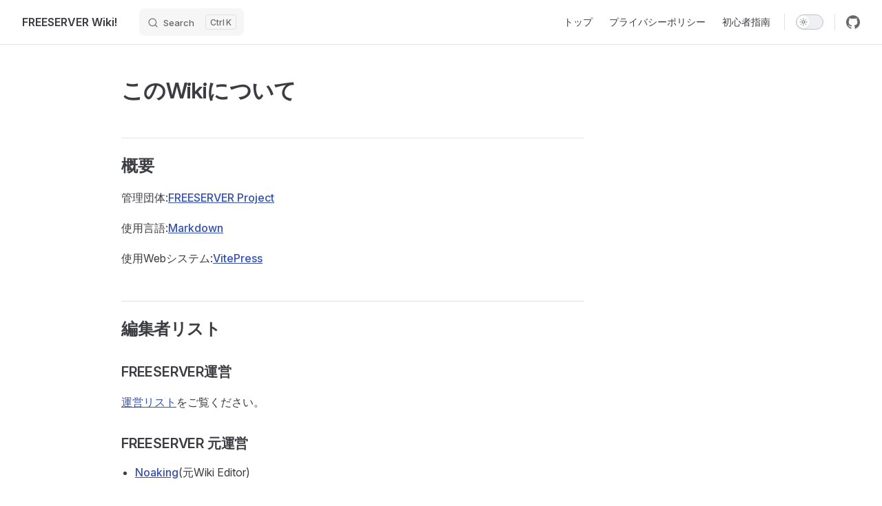

--- FILE ---
content_type: text/html; charset=utf-8
request_url: https://wiki.freeserver.pro/about-wiki
body_size: 5474
content:
<!DOCTYPE html>
<html lang="ja-jp" dir="ltr">
  <head>
    <meta charset="utf-8">
    <meta name="viewport" content="width=device-width,initial-scale=1">
    <title>このWikiについて | FREESERVER Wiki!</title>
    <meta name="description" content="このFREESERVER Wiki!について">
    <meta name="generator" content="VitePress v1.6.3">
    <link rel="preload stylesheet" href="/assets/style.DCCPhX5Z.css" as="style">
    <link rel="preload stylesheet" href="/vp-icons.css" as="style">
    
    <script type="module" src="/assets/app.kd3M7ADx.js"></script>
    <link rel="preload" href="/assets/inter-roman-latin.Di8DUHzh.woff2" as="font" type="font/woff2" crossorigin="">
    <link rel="modulepreload" href="/assets/chunks/theme.CrkW_F8S.js">
    <link rel="modulepreload" href="/assets/chunks/framework.uzHpZNn_.js">
    <link rel="modulepreload" href="/assets/about-wiki.md.Bf0BZ-vx.lean.js">
    <script>(function(t,n,r,e,m){t[e]=t[e]||[],t[e].push({"gtm.start":new Date().getTime(),event:"gtm.js"});var g=n.getElementsByTagName(r)[0],a=n.createElement(r),s=e!="dataLayer"?"&l="+e:"";a.async=!0,a.src="https://www.googletagmanager.com/gtm.js?id="+m+s,g.parentNode.insertBefore(a,g)})(window,document,"script","dataLayer","GTM-MCRHV3M");</script>
    <script id="check-dark-mode">(()=>{const e=localStorage.getItem("vitepress-theme-appearance")||"auto",a=window.matchMedia("(prefers-color-scheme: dark)").matches;(!e||e==="auto"?a:e==="dark")&&document.documentElement.classList.add("dark")})();</script>
    <script id="check-mac-os">document.documentElement.classList.toggle("mac",/Mac|iPhone|iPod|iPad/i.test(navigator.platform));</script>
  </head>
  <body>
    <div id="app"><div class="Layout" data-v-ac1148b9><!--[--><!--]--><!--[--><span tabindex="-1" data-v-e92145c4></span><a href="#VPContent" class="VPSkipLink visually-hidden" data-v-e92145c4>Skip to content</a><!--]--><!----><header class="VPNav" data-v-ac1148b9 data-v-5c198e5e><div class="VPNavBar" data-v-5c198e5e data-v-c5ef36fa><div class="wrapper" data-v-c5ef36fa><div class="container" data-v-c5ef36fa><div class="title" data-v-c5ef36fa><div class="VPNavBarTitle" data-v-c5ef36fa data-v-014e42b8><a class="title" href="/" data-v-014e42b8><!--[--><!--]--><!----><span data-v-014e42b8>FREESERVER Wiki!</span><!--[--><!--]--></a></div></div><div class="content" data-v-c5ef36fa><div class="content-body" data-v-c5ef36fa><!--[--><!--]--><div class="VPNavBarSearch search" data-v-c5ef36fa><!--[--><!----><div id="docsearch"><button type="button" class="DocSearch DocSearch-Button" aria-label="Search"><span class="DocSearch-Button-Container"><span class="vp-icon DocSearch-Search-Icon"></span><span class="DocSearch-Button-Placeholder">Search</span></span><span class="DocSearch-Button-Keys"><kbd class="DocSearch-Button-Key"></kbd><kbd class="DocSearch-Button-Key">K</kbd></span></button></div><!--]--></div><nav aria-labelledby="main-nav-aria-label" class="VPNavBarMenu menu" data-v-c5ef36fa data-v-5b05f6d2><span id="main-nav-aria-label" class="visually-hidden" data-v-5b05f6d2> Main Navigation </span><!--[--><!--[--><a class="VPLink link VPNavBarMenuLink" href="/" tabindex="0" data-v-5b05f6d2 data-v-ecd7d56d><!--[--><span data-v-ecd7d56d>トップ</span><!--]--></a><!--]--><!--[--><a class="VPLink link VPNavBarMenuLink" href="/privacy-policy.html" tabindex="0" data-v-5b05f6d2 data-v-ecd7d56d><!--[--><span data-v-ecd7d56d>プライバシーポリシー</span><!--]--></a><!--]--><!--[--><a class="VPLink link VPNavBarMenuLink" href="/beginners-guide.html" tabindex="0" data-v-5b05f6d2 data-v-ecd7d56d><!--[--><span data-v-ecd7d56d>初心者指南</span><!--]--></a><!--]--><!--]--></nav><!----><div class="VPNavBarAppearance appearance" data-v-c5ef36fa data-v-88a089b7><button class="VPSwitch VPSwitchAppearance" type="button" role="switch" title aria-checked="false" data-v-88a089b7 data-v-ee24ec07 data-v-c495308b><span class="check" data-v-c495308b><span class="icon" data-v-c495308b><!--[--><span class="vpi-sun sun" data-v-ee24ec07></span><span class="vpi-moon moon" data-v-ee24ec07></span><!--]--></span></span></button></div><div class="VPSocialLinks VPNavBarSocialLinks social-links" data-v-c5ef36fa data-v-1e12f90c data-v-4fccfd47><!--[--><a class="VPSocialLink no-icon" href="https://github.com/freeserverproject/freeserver-wiki" aria-label="github" target="_blank" rel="noopener" data-v-4fccfd47 data-v-507c4937><span class="vpi-social-github"></span></a><!--]--></div><div class="VPFlyout VPNavBarExtra extra" data-v-c5ef36fa data-v-93087e8d data-v-7d1b05b4><button type="button" class="button" aria-haspopup="true" aria-expanded="false" aria-label="extra navigation" data-v-7d1b05b4><span class="vpi-more-horizontal icon" data-v-7d1b05b4></span></button><div class="menu" data-v-7d1b05b4><div class="VPMenu" data-v-7d1b05b4 data-v-0af8b4a2><!----><!--[--><!--[--><!----><div class="group" data-v-93087e8d><div class="item appearance" data-v-93087e8d><p class="label" data-v-93087e8d>Appearance</p><div class="appearance-action" data-v-93087e8d><button class="VPSwitch VPSwitchAppearance" type="button" role="switch" title aria-checked="false" data-v-93087e8d data-v-ee24ec07 data-v-c495308b><span class="check" data-v-c495308b><span class="icon" data-v-c495308b><!--[--><span class="vpi-sun sun" data-v-ee24ec07></span><span class="vpi-moon moon" data-v-ee24ec07></span><!--]--></span></span></button></div></div></div><div class="group" data-v-93087e8d><div class="item social-links" data-v-93087e8d><div class="VPSocialLinks social-links-list" data-v-93087e8d data-v-4fccfd47><!--[--><a class="VPSocialLink no-icon" href="https://github.com/freeserverproject/freeserver-wiki" aria-label="github" target="_blank" rel="noopener" data-v-4fccfd47 data-v-507c4937><span class="vpi-social-github"></span></a><!--]--></div></div></div><!--]--><!--]--></div></div></div><!--[--><!--]--><button type="button" class="VPNavBarHamburger hamburger" aria-label="mobile navigation" aria-expanded="false" aria-controls="VPNavScreen" data-v-c5ef36fa data-v-3ecea870><span class="container" data-v-3ecea870><span class="top" data-v-3ecea870></span><span class="middle" data-v-3ecea870></span><span class="bottom" data-v-3ecea870></span></span></button></div></div></div></div><div class="divider" data-v-c5ef36fa><div class="divider-line" data-v-c5ef36fa></div></div></div><!----></header><div class="VPLocalNav empty fixed" data-v-ac1148b9 data-v-63292f5c><div class="container" data-v-63292f5c><!----><div class="VPLocalNavOutlineDropdown" style="--vp-vh:0px;" data-v-63292f5c data-v-9d6f8e1d><button data-v-9d6f8e1d>Return to top</button><!----></div></div></div><!----><div class="VPContent" id="VPContent" data-v-ac1148b9 data-v-03391ddf><div class="VPDoc has-aside" data-v-03391ddf data-v-d4d9a067><!--[--><!--]--><div class="container" data-v-d4d9a067><div class="aside" data-v-d4d9a067><div class="aside-curtain" data-v-d4d9a067></div><div class="aside-container" data-v-d4d9a067><div class="aside-content" data-v-d4d9a067><div class="VPDocAside" data-v-d4d9a067 data-v-79b2c040><!--[--><!--]--><!--[--><!--]--><nav aria-labelledby="doc-outline-aria-label" class="VPDocAsideOutline" data-v-79b2c040 data-v-c17caf03><div class="content" data-v-c17caf03><div class="outline-marker" data-v-c17caf03></div><div aria-level="2" class="outline-title" id="doc-outline-aria-label" role="heading" data-v-c17caf03>目次</div><ul class="VPDocOutlineItem root" data-v-c17caf03 data-v-e60f2959><!--[--><!--]--></ul></div></nav><!--[--><!--]--><div class="spacer" data-v-79b2c040></div><!--[--><!--]--><!----><!--[--><!--]--><!--[--><!--]--></div></div></div></div><div class="content" data-v-d4d9a067><div class="content-container" data-v-d4d9a067><!--[--><!--]--><main class="main" data-v-d4d9a067><div style="position:relative;" class="vp-doc _about-wiki" data-v-d4d9a067><div><h1 id="このwikiについて" tabindex="-1">このWikiについて <a class="header-anchor" href="#このwikiについて" aria-label="Permalink to &quot;このWikiについて&quot;">​</a></h1><h2 id="概要" tabindex="-1">概要 <a class="header-anchor" href="#概要" aria-label="Permalink to &quot;概要&quot;">​</a></h2><p>管理団体:<a href="./about-project.html">FREESERVER Project</a></p><p>使用言語:<a href="https://ja.wikipedia.org/wiki/Markdown" target="_blank" rel="noreferrer">Markdown</a></p><p>使用Webシステム:<a href="https://vitepress.vuejs.org" target="_blank" rel="noreferrer">VitePress</a></p><h2 id="編集者リスト" tabindex="-1">編集者リスト <a class="header-anchor" href="#編集者リスト" aria-label="Permalink to &quot;編集者リスト&quot;">​</a></h2><h3 id="freeserver運営" tabindex="-1">FREESERVER運営 <a class="header-anchor" href="#freeserver運営" aria-label="Permalink to &quot;FREESERVER運営&quot;">​</a></h3><p><a href="./admins/">運営リスト</a>をご覧ください。</p><h3 id="freeserver-元運営" tabindex="-1">FREESERVER 元運営 <a class="header-anchor" href="#freeserver-元運営" aria-label="Permalink to &quot;FREESERVER 元運営&quot;">​</a></h3><ul><li><a href="./admins/noaking.html">Noaking</a>(元Wiki Editor)</li></ul><h3 id="鯖民・その他" tabindex="-1">鯖民・その他 <a class="header-anchor" href="#鯖民・その他" aria-label="Permalink to &quot;鯖民・その他&quot;">​</a></h3><p><a href="https://github.com/freeserverproject/freeserver-wiki/graphs/contributors" target="_blank" rel="noreferrer">GitHubのインサイト</a>をご覧ください。</p><h2 id="略歴" tabindex="-1">略歴 <a class="header-anchor" href="#略歴" aria-label="Permalink to &quot;略歴&quot;">​</a></h2><div class="scroll-table" style="overflow-x:auto;"><table><thead><tr><th>年</th><th>月</th><th>日</th><th>内容</th></tr></thead><tbody><tr><td>2020</td><td>11</td><td>9</td><td>Wiki設立</td></tr><tr><td></td><td></td><td>21</td><td>Wiki公開</td></tr><tr><td>2021</td><td>5</td><td>4</td><td>WikiのエンジンをGrowiからVitePress+Netlify CMSに移行</td></tr></tbody></table></div></div></div></main><footer class="VPDocFooter" data-v-d4d9a067 data-v-1cf6dbe6><!--[--><!--]--><div class="edit-info" data-v-1cf6dbe6><div class="edit-link" data-v-1cf6dbe6><a class="VPLink link vp-external-link-icon no-icon edit-link-button" href="https://github.com/freeserverproject/freeserver-wiki/edit/master/docs/about-wiki.md" target="_blank" rel="noreferrer" data-v-1cf6dbe6><!--[--><span class="vpi-square-pen edit-link-icon" data-v-1cf6dbe6></span> このページをGitHubで編集する<!--]--></a></div><div class="last-updated" data-v-1cf6dbe6><p class="VPLastUpdated" data-v-1cf6dbe6 data-v-c2b18927>最終更新日: <time datetime="2025-10-30T23:21:41.000Z" data-v-c2b18927></time></p></div></div><!----></footer><!--[--><!--]--></div></div></div><!--[--><!--]--></div></div><!----><!--[--><!--]--></div></div>
    <script>window.__VP_HASH_MAP__=JSON.parse("{\"about-project.md\":\"CUJJqsY9\",\"about-server.md\":\"CP6pHOfP\",\"about-wiki.md\":\"Bf0BZ-vx\",\"admins_alphakun.md\":\"BwXXs6oX\",\"admins_aoichaan0513.md\":\"BFmgMwTQ\",\"admins_azarash1_a_b_s_i.md\":\"BbzRu3df\",\"admins_ganma_.md\":\"dx2O4nLp\",\"admins_index.md\":\"k8aAr-Zr\",\"admins_jinseimendoi.md\":\"Bbp6fq0M\",\"admins_kanimiso2000.md\":\"D1Kx-1Dr\",\"admins_nakatai_0322.md\":\"CnZsUHqD\",\"admins_nikuzuki.md\":\"CE1j84NE\",\"admins_noaking.md\":\"n7UkBbeV\",\"admins_reiwarm.md\":\"DF4IXvUB\",\"admins_syubarium.md\":\"iVPsJ4Am\",\"admins_takenoha.md\":\"DkzhDRVh\",\"admins_tererun.md\":\"oHbevTtD\",\"admins_tsutoringo.md\":\"BP0sVf0P\",\"allow-mods.md\":\"CAWsxFoA\",\"beginners-guide.md\":\"DVIW_JOv\",\"custom-recipe.md\":\"Dt3dOUhB\",\"discord.md\":\"eVM3Ezrp\",\"donate.md\":\"ByzHjipR\",\"event_admin_fallguyscustom.md\":\"DjfkODKA\",\"event_admin_findthefool.md\":\"BMC8WRnt\",\"event_admin_fishcontest.md\":\"aH1KRNqE\",\"event_admin_horihori.md\":\"BX6enrh5\",\"event_admin_paint-it.md\":\"BGxaYcRg\",\"event_admin_radio.md\":\"CMcaEnlu\",\"event_admin_summer_festival.md\":\"6PFIjdcx\",\"event_admin_summer_festival_2022.md\":\"C_FvFfp8\",\"event_admin_tct.md\":\"kESwDMtC\",\"event_index.md\":\"yo62qJvX\",\"facility-index_farm.md\":\"CfQgns26\",\"facility-index_index.md\":\"CQOqPGoB\",\"facility-index_mobtrap.md\":\"w-skF5Ky\",\"facility-index_ranch.md\":\"DIny6PDj\",\"facility-index_shop.md\":\"AOijuCaz\",\"facility-index_tourism.md\":\"CPQjgNmg\",\"facility-index_wood.md\":\"Db388-UG\",\"from-wikiteam.md\":\"BD1RiLo0\",\"guideline.md\":\"NXBkZpYR\",\"how-to-edit.md\":\"DZPIP8vH\",\"how-to_claim-region.md\":\"JiY7D_iu\",\"how-to_edit-wiki.md\":\"BY_Asc-b\",\"how-to_senditem.md\":\"Cs7aJzY8\",\"how-to_shop.md\":\"ic8jJpzs\",\"index.md\":\"BwgVo64_\",\"item_addfish.md\":\"BLc_V9Lo\",\"item_backpack.md\":\"C1Y_Fw5b\",\"item_broom.md\":\"LnQwTBBO\",\"item_bundle.md\":\"DDjWty-j\",\"item_figure.md\":\"zupz-GEi\",\"item_fishrod.md\":\"DnTnFFnr\",\"item_frica.md\":\"Cl3b-tbq\",\"item_index.md\":\"DAf_CgVk\",\"item_monsterbowl.md\":\"B3SiT73h\",\"jail.md\":\"B9Lh3_MX\",\"menu.md\":\"BGrB8j8v\",\"permissions.md\":\"BOSMLP0O\",\"plugin_blocklocker.md\":\"CCTdLMm8\",\"plugin_index.md\":\"wd2fjbg-\",\"plugin_jobs.md\":\"D2Stdu94\",\"plugin_lift.md\":\"BT5z_HKF\",\"plugin_quickshop.md\":\"DZUDt6mh\",\"plugin_worldguard.md\":\"Dlo3O8AZ\",\"privacy-policy.md\":\"CMJtQKLR\",\"recruit-info.md\":\"CjuBWKXz\",\"terms_how-to-apply-for-railway-construction.md\":\"D4vHaXXk\",\"terms_index.md\":\"C-cEpk9A\",\"terms_violation-look.md\":\"ooaCMPrp\",\"terms_violation.md\":\"C03ZtJoJ\",\"transports_about-transports.md\":\"C7l2PKxT\",\"transports_train_example_cl.md\":\"DfPXsnJO\",\"transports_train_example_index.md\":\"BuN796vB\",\"transports_train_example_ws.md\":\"CD6XQeuQ\",\"transports_train_fr_ew.md\":\"zdWHZ-_K\",\"transports_train_fr_index.md\":\"CyXYMOrC\",\"transports_train_fr_n.md\":\"D4asjEmG\",\"transports_train_gray27_gc.md\":\"CSPZ24l9\",\"transports_train_gray27_gl.md\":\"0c7hBi0L\",\"transports_train_gray27_gm.md\":\"BiXQIpvC\",\"transports_train_gray27_index.md\":\"C0sABDjL\",\"transports_train_guide-bell.md\":\"DD4NQkA3\",\"vote.md\":\"BoaTfsyg\",\"world_art-world.md\":\"BUEDTQQO\",\"world_fssf2021.md\":\"DpFSna5O\",\"world_index.md\":\"CeeVp138\",\"world_main_index.md\":\"DrN44YoC\",\"world_main_nether_nether-area-template.md\":\"CjoRbJvs\",\"world_main_nether_spawn_index.md\":\"tDfjeMug\",\"world_main_nether_transport_index.md\":\"D_0EF1Cz\",\"world_main_overworld_momizidani_index.md\":\"Dwt2On11\",\"world_main_overworld_momizidani_keidoro.md\":\"D7LK8V8J\",\"world_main_overworld_momizidani_quiz-rally.md\":\"DP2Y-61V\",\"world_main_overworld_momizidani_takarakuzi.md\":\"35fQDuZA\",\"world_main_overworld_overworld-area-template.md\":\"DrJTR2JY\",\"world_main_overworld_spawn_index.md\":\"CsOGKVAd\",\"world_main_overworld_transport_index.md\":\"BLEuDkxV\",\"world_main_the-end_spawn_facility.md\":\"BUlU2qse\",\"world_main_the-end_spawn_index.md\":\"DQq8hPCd\",\"world_main_the-end_the-end-area-template.md\":\"CMeEGDGn\",\"world_main_the-end_transport_index.md\":\"CDVIQ2Dh\",\"world_main_world-template_area-template_facility.md\":\"DdwvremG\",\"world_main_world-template_area-template_index.md\":\"B-WiR-Zf\",\"world_main_world-template_area-template_station.md\":\"CVQ6dVm_\",\"world_main_world-template_area-template_trap.md\":\"DwFl9ZFk\",\"world_main_world-template_transport-template_index.md\":\"DYS8MBpX\",\"world_main_world-template_transport-template_road-template.md\":\"Vk9ZjMsF\",\"world_main_world-template_transport-template_train-template.md\":\"CmYhsIAI\",\"world_seichi.md\":\"ABn-wwO8\",\"world_shigen.md\":\"C_GMGG_H\"}");window.__VP_SITE_DATA__=JSON.parse("{\"lang\":\"ja-jp\",\"dir\":\"ltr\",\"title\":\"FREESERVER Wiki!\",\"description\":\"FREESERVER公式のWiki\",\"base\":\"/\",\"head\":[],\"router\":{\"prefetchLinks\":true},\"appearance\":true,\"themeConfig\":{\"outline\":{\"label\":\"目次\",\"level\":[1,2]},\"socialLinks\":[{\"icon\":\"github\",\"link\":\"https://github.com/freeserverproject/freeserver-wiki\"}],\"editLink\":{\"pattern\":\"https://github.com/freeserverproject/freeserver-wiki/edit/master/docs/:path\",\"text\":\"このページをGitHubで編集する\"},\"lastUpdated\":{\"text\":\"最終更新日\"},\"nav\":[{\"text\":\"トップ\",\"link\":\"/\"},{\"text\":\"プライバシーポリシー\",\"link\":\"/privacy-policy.html\"},{\"text\":\"初心者指南\",\"link\":\"/beginners-guide.html\"}],\"algolia\":{\"appId\":\"CPPGR9UZ5R\",\"apiKey\":\"4c058eb492546b15dd53c1effc396048\",\"indexName\":\"prod_freeserver-wiki\"}},\"locales\":{},\"scrollOffset\":134,\"cleanUrls\":false}");</script>
    
  <script defer src="https://static.cloudflareinsights.com/beacon.min.js/vcd15cbe7772f49c399c6a5babf22c1241717689176015" integrity="sha512-ZpsOmlRQV6y907TI0dKBHq9Md29nnaEIPlkf84rnaERnq6zvWvPUqr2ft8M1aS28oN72PdrCzSjY4U6VaAw1EQ==" data-cf-beacon='{"version":"2024.11.0","token":"fb50669613d14f218836311a81efc3fe","r":1,"server_timing":{"name":{"cfCacheStatus":true,"cfEdge":true,"cfExtPri":true,"cfL4":true,"cfOrigin":true,"cfSpeedBrain":true},"location_startswith":null}}' crossorigin="anonymous"></script>
</body>
</html>

--- FILE ---
content_type: text/css; charset=utf-8
request_url: https://wiki.freeserver.pro/assets/style.DCCPhX5Z.css
body_size: 20070
content:
@font-face{font-family:Inter;font-style:normal;font-weight:100 900;font-display:swap;src:url(/assets/inter-roman-cyrillic-ext.BBPuwvHQ.woff2) format("woff2");unicode-range:U+0460-052F,U+1C80-1C88,U+20B4,U+2DE0-2DFF,U+A640-A69F,U+FE2E-FE2F}@font-face{font-family:Inter;font-style:normal;font-weight:100 900;font-display:swap;src:url(/assets/inter-roman-cyrillic.C5lxZ8CY.woff2) format("woff2");unicode-range:U+0301,U+0400-045F,U+0490-0491,U+04B0-04B1,U+2116}@font-face{font-family:Inter;font-style:normal;font-weight:100 900;font-display:swap;src:url(/assets/inter-roman-greek-ext.CqjqNYQ-.woff2) format("woff2");unicode-range:U+1F00-1FFF}@font-face{font-family:Inter;font-style:normal;font-weight:100 900;font-display:swap;src:url(/assets/inter-roman-greek.BBVDIX6e.woff2) format("woff2");unicode-range:U+0370-0377,U+037A-037F,U+0384-038A,U+038C,U+038E-03A1,U+03A3-03FF}@font-face{font-family:Inter;font-style:normal;font-weight:100 900;font-display:swap;src:url(/assets/inter-roman-vietnamese.BjW4sHH5.woff2) format("woff2");unicode-range:U+0102-0103,U+0110-0111,U+0128-0129,U+0168-0169,U+01A0-01A1,U+01AF-01B0,U+0300-0301,U+0303-0304,U+0308-0309,U+0323,U+0329,U+1EA0-1EF9,U+20AB}@font-face{font-family:Inter;font-style:normal;font-weight:100 900;font-display:swap;src:url(/assets/inter-roman-latin-ext.4ZJIpNVo.woff2) format("woff2");unicode-range:U+0100-02AF,U+0304,U+0308,U+0329,U+1E00-1E9F,U+1EF2-1EFF,U+2020,U+20A0-20AB,U+20AD-20C0,U+2113,U+2C60-2C7F,U+A720-A7FF}@font-face{font-family:Inter;font-style:normal;font-weight:100 900;font-display:swap;src:url(/assets/inter-roman-latin.Di8DUHzh.woff2) format("woff2");unicode-range:U+0000-00FF,U+0131,U+0152-0153,U+02BB-02BC,U+02C6,U+02DA,U+02DC,U+0304,U+0308,U+0329,U+2000-206F,U+2074,U+20AC,U+2122,U+2191,U+2193,U+2212,U+2215,U+FEFF,U+FFFD}@font-face{font-family:Inter;font-style:italic;font-weight:100 900;font-display:swap;src:url(/assets/inter-italic-cyrillic-ext.r48I6akx.woff2) format("woff2");unicode-range:U+0460-052F,U+1C80-1C88,U+20B4,U+2DE0-2DFF,U+A640-A69F,U+FE2E-FE2F}@font-face{font-family:Inter;font-style:italic;font-weight:100 900;font-display:swap;src:url(/assets/inter-italic-cyrillic.By2_1cv3.woff2) format("woff2");unicode-range:U+0301,U+0400-045F,U+0490-0491,U+04B0-04B1,U+2116}@font-face{font-family:Inter;font-style:italic;font-weight:100 900;font-display:swap;src:url(/assets/inter-italic-greek-ext.1u6EdAuj.woff2) format("woff2");unicode-range:U+1F00-1FFF}@font-face{font-family:Inter;font-style:italic;font-weight:100 900;font-display:swap;src:url(/assets/inter-italic-greek.DJ8dCoTZ.woff2) format("woff2");unicode-range:U+0370-0377,U+037A-037F,U+0384-038A,U+038C,U+038E-03A1,U+03A3-03FF}@font-face{font-family:Inter;font-style:italic;font-weight:100 900;font-display:swap;src:url(/assets/inter-italic-vietnamese.BSbpV94h.woff2) format("woff2");unicode-range:U+0102-0103,U+0110-0111,U+0128-0129,U+0168-0169,U+01A0-01A1,U+01AF-01B0,U+0300-0301,U+0303-0304,U+0308-0309,U+0323,U+0329,U+1EA0-1EF9,U+20AB}@font-face{font-family:Inter;font-style:italic;font-weight:100 900;font-display:swap;src:url(/assets/inter-italic-latin-ext.CN1xVJS-.woff2) format("woff2");unicode-range:U+0100-02AF,U+0304,U+0308,U+0329,U+1E00-1E9F,U+1EF2-1EFF,U+2020,U+20A0-20AB,U+20AD-20C0,U+2113,U+2C60-2C7F,U+A720-A7FF}@font-face{font-family:Inter;font-style:italic;font-weight:100 900;font-display:swap;src:url(/assets/inter-italic-latin.C2AdPX0b.woff2) format("woff2");unicode-range:U+0000-00FF,U+0131,U+0152-0153,U+02BB-02BC,U+02C6,U+02DA,U+02DC,U+0304,U+0308,U+0329,U+2000-206F,U+2074,U+20AC,U+2122,U+2191,U+2193,U+2212,U+2215,U+FEFF,U+FFFD}@font-face{font-family:Punctuation SC;font-weight:400;src:local("PingFang SC Regular"),local("Noto Sans CJK SC"),local("Microsoft YaHei");unicode-range:U+201C,U+201D,U+2018,U+2019,U+2E3A,U+2014,U+2013,U+2026,U+00B7,U+007E,U+002F}@font-face{font-family:Punctuation SC;font-weight:500;src:local("PingFang SC Medium"),local("Noto Sans CJK SC"),local("Microsoft YaHei");unicode-range:U+201C,U+201D,U+2018,U+2019,U+2E3A,U+2014,U+2013,U+2026,U+00B7,U+007E,U+002F}@font-face{font-family:Punctuation SC;font-weight:600;src:local("PingFang SC Semibold"),local("Noto Sans CJK SC Bold"),local("Microsoft YaHei Bold");unicode-range:U+201C,U+201D,U+2018,U+2019,U+2E3A,U+2014,U+2013,U+2026,U+00B7,U+007E,U+002F}@font-face{font-family:Punctuation SC;font-weight:700;src:local("PingFang SC Semibold"),local("Noto Sans CJK SC Bold"),local("Microsoft YaHei Bold");unicode-range:U+201C,U+201D,U+2018,U+2019,U+2E3A,U+2014,U+2013,U+2026,U+00B7,U+007E,U+002F}:root{--vp-c-white: #ffffff;--vp-c-black: #000000;--vp-c-neutral: var(--vp-c-black);--vp-c-neutral-inverse: var(--vp-c-white)}.dark{--vp-c-neutral: var(--vp-c-white);--vp-c-neutral-inverse: var(--vp-c-black)}:root{--vp-c-gray-1: #dddde3;--vp-c-gray-2: #e4e4e9;--vp-c-gray-3: #ebebef;--vp-c-gray-soft: rgba(142, 150, 170, .14);--vp-c-indigo-1: #3451b2;--vp-c-indigo-2: #3a5ccc;--vp-c-indigo-3: #5672cd;--vp-c-indigo-soft: rgba(100, 108, 255, .14);--vp-c-purple-1: #6f42c1;--vp-c-purple-2: #7e4cc9;--vp-c-purple-3: #8e5cd9;--vp-c-purple-soft: rgba(159, 122, 234, .14);--vp-c-green-1: #18794e;--vp-c-green-2: #299764;--vp-c-green-3: #30a46c;--vp-c-green-soft: rgba(16, 185, 129, .14);--vp-c-yellow-1: #915930;--vp-c-yellow-2: #946300;--vp-c-yellow-3: #9f6a00;--vp-c-yellow-soft: rgba(234, 179, 8, .14);--vp-c-red-1: #b8272c;--vp-c-red-2: #d5393e;--vp-c-red-3: #e0575b;--vp-c-red-soft: rgba(244, 63, 94, .14);--vp-c-sponsor: #db2777}.dark{--vp-c-gray-1: #515c67;--vp-c-gray-2: #414853;--vp-c-gray-3: #32363f;--vp-c-gray-soft: rgba(101, 117, 133, .16);--vp-c-indigo-1: #a8b1ff;--vp-c-indigo-2: #5c73e7;--vp-c-indigo-3: #3e63dd;--vp-c-indigo-soft: rgba(100, 108, 255, .16);--vp-c-purple-1: #c8abfa;--vp-c-purple-2: #a879e6;--vp-c-purple-3: #8e5cd9;--vp-c-purple-soft: rgba(159, 122, 234, .16);--vp-c-green-1: #3dd68c;--vp-c-green-2: #30a46c;--vp-c-green-3: #298459;--vp-c-green-soft: rgba(16, 185, 129, .16);--vp-c-yellow-1: #f9b44e;--vp-c-yellow-2: #da8b17;--vp-c-yellow-3: #a46a0a;--vp-c-yellow-soft: rgba(234, 179, 8, .16);--vp-c-red-1: #f66f81;--vp-c-red-2: #f14158;--vp-c-red-3: #b62a3c;--vp-c-red-soft: rgba(244, 63, 94, .16)}:root{--vp-c-bg: #ffffff;--vp-c-bg-alt: #f6f6f7;--vp-c-bg-elv: #ffffff;--vp-c-bg-soft: #f6f6f7}.dark{--vp-c-bg: #1b1b1f;--vp-c-bg-alt: #161618;--vp-c-bg-elv: #202127;--vp-c-bg-soft: #202127}:root{--vp-c-border: #c2c2c4;--vp-c-divider: #e2e2e3;--vp-c-gutter: #e2e2e3}.dark{--vp-c-border: #3c3f44;--vp-c-divider: #2e2e32;--vp-c-gutter: #000000}:root{--vp-c-text-1: #3c3c43;--vp-c-text-2: #67676c;--vp-c-text-3: #929295}.dark{--vp-c-text-1: #dfdfd6;--vp-c-text-2: #98989f;--vp-c-text-3: #6a6a71}:root{--vp-c-default-1: var(--vp-c-gray-1);--vp-c-default-2: var(--vp-c-gray-2);--vp-c-default-3: var(--vp-c-gray-3);--vp-c-default-soft: var(--vp-c-gray-soft);--vp-c-brand-1: var(--vp-c-indigo-1);--vp-c-brand-2: var(--vp-c-indigo-2);--vp-c-brand-3: var(--vp-c-indigo-3);--vp-c-brand-soft: var(--vp-c-indigo-soft);--vp-c-brand: var(--vp-c-brand-1);--vp-c-tip-1: var(--vp-c-brand-1);--vp-c-tip-2: var(--vp-c-brand-2);--vp-c-tip-3: var(--vp-c-brand-3);--vp-c-tip-soft: var(--vp-c-brand-soft);--vp-c-note-1: var(--vp-c-brand-1);--vp-c-note-2: var(--vp-c-brand-2);--vp-c-note-3: var(--vp-c-brand-3);--vp-c-note-soft: var(--vp-c-brand-soft);--vp-c-success-1: var(--vp-c-green-1);--vp-c-success-2: var(--vp-c-green-2);--vp-c-success-3: var(--vp-c-green-3);--vp-c-success-soft: var(--vp-c-green-soft);--vp-c-important-1: var(--vp-c-purple-1);--vp-c-important-2: var(--vp-c-purple-2);--vp-c-important-3: var(--vp-c-purple-3);--vp-c-important-soft: var(--vp-c-purple-soft);--vp-c-warning-1: var(--vp-c-yellow-1);--vp-c-warning-2: var(--vp-c-yellow-2);--vp-c-warning-3: var(--vp-c-yellow-3);--vp-c-warning-soft: var(--vp-c-yellow-soft);--vp-c-danger-1: var(--vp-c-red-1);--vp-c-danger-2: var(--vp-c-red-2);--vp-c-danger-3: var(--vp-c-red-3);--vp-c-danger-soft: var(--vp-c-red-soft);--vp-c-caution-1: var(--vp-c-red-1);--vp-c-caution-2: var(--vp-c-red-2);--vp-c-caution-3: var(--vp-c-red-3);--vp-c-caution-soft: var(--vp-c-red-soft)}:root{--vp-font-family-base: "Inter", ui-sans-serif, system-ui, sans-serif, "Apple Color Emoji", "Segoe UI Emoji", "Segoe UI Symbol", "Noto Color Emoji";--vp-font-family-mono: ui-monospace, "Menlo", "Monaco", "Consolas", "Liberation Mono", "Courier New", monospace;font-optical-sizing:auto}:root:where(:lang(zh)){--vp-font-family-base: "Punctuation SC", "Inter", ui-sans-serif, system-ui, sans-serif, "Apple Color Emoji", "Segoe UI Emoji", "Segoe UI Symbol", "Noto Color Emoji"}:root{--vp-shadow-1: 0 1px 2px rgba(0, 0, 0, .04), 0 1px 2px rgba(0, 0, 0, .06);--vp-shadow-2: 0 3px 12px rgba(0, 0, 0, .07), 0 1px 4px rgba(0, 0, 0, .07);--vp-shadow-3: 0 12px 32px rgba(0, 0, 0, .1), 0 2px 6px rgba(0, 0, 0, .08);--vp-shadow-4: 0 14px 44px rgba(0, 0, 0, .12), 0 3px 9px rgba(0, 0, 0, .12);--vp-shadow-5: 0 18px 56px rgba(0, 0, 0, .16), 0 4px 12px rgba(0, 0, 0, .16)}:root{--vp-z-index-footer: 10;--vp-z-index-local-nav: 20;--vp-z-index-nav: 30;--vp-z-index-layout-top: 40;--vp-z-index-backdrop: 50;--vp-z-index-sidebar: 60}@media (min-width: 960px){:root{--vp-z-index-sidebar: 25}}:root{--vp-layout-max-width: 1440px}:root{--vp-header-anchor-symbol: "#"}:root{--vp-code-line-height: 1.7;--vp-code-font-size: .875em;--vp-code-color: var(--vp-c-brand-1);--vp-code-link-color: var(--vp-c-brand-1);--vp-code-link-hover-color: var(--vp-c-brand-2);--vp-code-bg: var(--vp-c-default-soft);--vp-code-block-color: var(--vp-c-text-2);--vp-code-block-bg: var(--vp-c-bg-alt);--vp-code-block-divider-color: var(--vp-c-gutter);--vp-code-lang-color: var(--vp-c-text-3);--vp-code-line-highlight-color: var(--vp-c-default-soft);--vp-code-line-number-color: var(--vp-c-text-3);--vp-code-line-diff-add-color: var(--vp-c-success-soft);--vp-code-line-diff-add-symbol-color: var(--vp-c-success-1);--vp-code-line-diff-remove-color: var(--vp-c-danger-soft);--vp-code-line-diff-remove-symbol-color: var(--vp-c-danger-1);--vp-code-line-warning-color: var(--vp-c-warning-soft);--vp-code-line-error-color: var(--vp-c-danger-soft);--vp-code-copy-code-border-color: var(--vp-c-divider);--vp-code-copy-code-bg: var(--vp-c-bg-soft);--vp-code-copy-code-hover-border-color: var(--vp-c-divider);--vp-code-copy-code-hover-bg: var(--vp-c-bg);--vp-code-copy-code-active-text: var(--vp-c-text-2);--vp-code-copy-copied-text-content: "Copied";--vp-code-tab-divider: var(--vp-code-block-divider-color);--vp-code-tab-text-color: var(--vp-c-text-2);--vp-code-tab-bg: var(--vp-code-block-bg);--vp-code-tab-hover-text-color: var(--vp-c-text-1);--vp-code-tab-active-text-color: var(--vp-c-text-1);--vp-code-tab-active-bar-color: var(--vp-c-brand-1)}:lang(es),:lang(pt){--vp-code-copy-copied-text-content: "Copiado"}:lang(fa){--vp-code-copy-copied-text-content: "کپی شد"}:lang(ko){--vp-code-copy-copied-text-content: "복사됨"}:lang(ru){--vp-code-copy-copied-text-content: "Скопировано"}:lang(zh){--vp-code-copy-copied-text-content: "已复制"}:root{--vp-button-brand-border: transparent;--vp-button-brand-text: var(--vp-c-white);--vp-button-brand-bg: var(--vp-c-brand-3);--vp-button-brand-hover-border: transparent;--vp-button-brand-hover-text: var(--vp-c-white);--vp-button-brand-hover-bg: var(--vp-c-brand-2);--vp-button-brand-active-border: transparent;--vp-button-brand-active-text: var(--vp-c-white);--vp-button-brand-active-bg: var(--vp-c-brand-1);--vp-button-alt-border: transparent;--vp-button-alt-text: var(--vp-c-text-1);--vp-button-alt-bg: var(--vp-c-default-3);--vp-button-alt-hover-border: transparent;--vp-button-alt-hover-text: var(--vp-c-text-1);--vp-button-alt-hover-bg: var(--vp-c-default-2);--vp-button-alt-active-border: transparent;--vp-button-alt-active-text: var(--vp-c-text-1);--vp-button-alt-active-bg: var(--vp-c-default-1);--vp-button-sponsor-border: var(--vp-c-text-2);--vp-button-sponsor-text: var(--vp-c-text-2);--vp-button-sponsor-bg: transparent;--vp-button-sponsor-hover-border: var(--vp-c-sponsor);--vp-button-sponsor-hover-text: var(--vp-c-sponsor);--vp-button-sponsor-hover-bg: transparent;--vp-button-sponsor-active-border: var(--vp-c-sponsor);--vp-button-sponsor-active-text: var(--vp-c-sponsor);--vp-button-sponsor-active-bg: transparent}:root{--vp-custom-block-font-size: 14px;--vp-custom-block-code-font-size: 13px;--vp-custom-block-info-border: transparent;--vp-custom-block-info-text: var(--vp-c-text-1);--vp-custom-block-info-bg: var(--vp-c-default-soft);--vp-custom-block-info-code-bg: var(--vp-c-default-soft);--vp-custom-block-note-border: transparent;--vp-custom-block-note-text: var(--vp-c-text-1);--vp-custom-block-note-bg: var(--vp-c-default-soft);--vp-custom-block-note-code-bg: var(--vp-c-default-soft);--vp-custom-block-tip-border: transparent;--vp-custom-block-tip-text: var(--vp-c-text-1);--vp-custom-block-tip-bg: var(--vp-c-tip-soft);--vp-custom-block-tip-code-bg: var(--vp-c-tip-soft);--vp-custom-block-important-border: transparent;--vp-custom-block-important-text: var(--vp-c-text-1);--vp-custom-block-important-bg: var(--vp-c-important-soft);--vp-custom-block-important-code-bg: var(--vp-c-important-soft);--vp-custom-block-warning-border: transparent;--vp-custom-block-warning-text: var(--vp-c-text-1);--vp-custom-block-warning-bg: var(--vp-c-warning-soft);--vp-custom-block-warning-code-bg: var(--vp-c-warning-soft);--vp-custom-block-danger-border: transparent;--vp-custom-block-danger-text: var(--vp-c-text-1);--vp-custom-block-danger-bg: var(--vp-c-danger-soft);--vp-custom-block-danger-code-bg: var(--vp-c-danger-soft);--vp-custom-block-caution-border: transparent;--vp-custom-block-caution-text: var(--vp-c-text-1);--vp-custom-block-caution-bg: var(--vp-c-caution-soft);--vp-custom-block-caution-code-bg: var(--vp-c-caution-soft);--vp-custom-block-details-border: var(--vp-custom-block-info-border);--vp-custom-block-details-text: var(--vp-custom-block-info-text);--vp-custom-block-details-bg: var(--vp-custom-block-info-bg);--vp-custom-block-details-code-bg: var(--vp-custom-block-info-code-bg)}:root{--vp-input-border-color: var(--vp-c-border);--vp-input-bg-color: var(--vp-c-bg-alt);--vp-input-switch-bg-color: var(--vp-c-default-soft)}:root{--vp-nav-height: 64px;--vp-nav-bg-color: var(--vp-c-bg);--vp-nav-screen-bg-color: var(--vp-c-bg);--vp-nav-logo-height: 24px}.hide-nav{--vp-nav-height: 0px}.hide-nav .VPSidebar{--vp-nav-height: 22px}:root{--vp-local-nav-bg-color: var(--vp-c-bg)}:root{--vp-sidebar-width: 272px;--vp-sidebar-bg-color: var(--vp-c-bg-alt)}:root{--vp-backdrop-bg-color: rgba(0, 0, 0, .6)}:root{--vp-home-hero-name-color: var(--vp-c-brand-1);--vp-home-hero-name-background: transparent;--vp-home-hero-image-background-image: none;--vp-home-hero-image-filter: none}:root{--vp-badge-info-border: transparent;--vp-badge-info-text: var(--vp-c-text-2);--vp-badge-info-bg: var(--vp-c-default-soft);--vp-badge-tip-border: transparent;--vp-badge-tip-text: var(--vp-c-tip-1);--vp-badge-tip-bg: var(--vp-c-tip-soft);--vp-badge-warning-border: transparent;--vp-badge-warning-text: var(--vp-c-warning-1);--vp-badge-warning-bg: var(--vp-c-warning-soft);--vp-badge-danger-border: transparent;--vp-badge-danger-text: var(--vp-c-danger-1);--vp-badge-danger-bg: var(--vp-c-danger-soft)}:root{--vp-carbon-ads-text-color: var(--vp-c-text-1);--vp-carbon-ads-poweredby-color: var(--vp-c-text-2);--vp-carbon-ads-bg-color: var(--vp-c-bg-soft);--vp-carbon-ads-hover-text-color: var(--vp-c-brand-1);--vp-carbon-ads-hover-poweredby-color: var(--vp-c-text-1)}:root{--vp-local-search-bg: var(--vp-c-bg);--vp-local-search-result-bg: var(--vp-c-bg);--vp-local-search-result-border: var(--vp-c-divider);--vp-local-search-result-selected-bg: var(--vp-c-bg);--vp-local-search-result-selected-border: var(--vp-c-brand-1);--vp-local-search-highlight-bg: var(--vp-c-brand-1);--vp-local-search-highlight-text: var(--vp-c-neutral-inverse)}@media (prefers-reduced-motion: reduce){*,:before,:after{animation-delay:-1ms!important;animation-duration:1ms!important;animation-iteration-count:1!important;background-attachment:initial!important;scroll-behavior:auto!important;transition-duration:0s!important;transition-delay:0s!important}}*,:before,:after{box-sizing:border-box}html{line-height:1.4;font-size:16px;-webkit-text-size-adjust:100%}html.dark{color-scheme:dark}body{margin:0;width:100%;min-width:320px;min-height:100vh;line-height:24px;font-family:var(--vp-font-family-base);font-size:16px;font-weight:400;color:var(--vp-c-text-1);background-color:var(--vp-c-bg);font-synthesis:style;text-rendering:optimizeLegibility;-webkit-font-smoothing:antialiased;-moz-osx-font-smoothing:grayscale}main{display:block}h1,h2,h3,h4,h5,h6{margin:0;line-height:24px;font-size:16px;font-weight:400}p{margin:0}strong,b{font-weight:600}a,area,button,[role=button],input,label,select,summary,textarea{touch-action:manipulation}a{color:inherit;text-decoration:inherit}ol,ul{list-style:none;margin:0;padding:0}blockquote{margin:0}pre,code,kbd,samp{font-family:var(--vp-font-family-mono)}img,svg,video,canvas,audio,iframe,embed,object{display:block}figure{margin:0}img,video{max-width:100%;height:auto}button,input,optgroup,select,textarea{border:0;padding:0;line-height:inherit;color:inherit}button{padding:0;font-family:inherit;background-color:transparent;background-image:none}button:enabled,[role=button]:enabled{cursor:pointer}button:focus,button:focus-visible{outline:1px dotted;outline:4px auto -webkit-focus-ring-color}button:focus:not(:focus-visible){outline:none!important}input:focus,textarea:focus,select:focus{outline:none}table{border-collapse:collapse}input{background-color:transparent}input:-ms-input-placeholder,textarea:-ms-input-placeholder{color:var(--vp-c-text-3)}input::-ms-input-placeholder,textarea::-ms-input-placeholder{color:var(--vp-c-text-3)}input::placeholder,textarea::placeholder{color:var(--vp-c-text-3)}input::-webkit-outer-spin-button,input::-webkit-inner-spin-button{-webkit-appearance:none;margin:0}input[type=number]{-moz-appearance:textfield}textarea{resize:vertical}select{-webkit-appearance:none}fieldset{margin:0;padding:0}h1,h2,h3,h4,h5,h6,li,p{overflow-wrap:break-word}vite-error-overlay{z-index:9999}mjx-container{overflow-x:auto}mjx-container>svg{display:inline-block;margin:auto}[class^=vpi-],[class*=" vpi-"],.vp-icon{width:1em;height:1em}[class^=vpi-].bg,[class*=" vpi-"].bg,.vp-icon.bg{background-size:100% 100%;background-color:transparent}[class^=vpi-]:not(.bg),[class*=" vpi-"]:not(.bg),.vp-icon:not(.bg){-webkit-mask:var(--icon) no-repeat;mask:var(--icon) no-repeat;-webkit-mask-size:100% 100%;mask-size:100% 100%;background-color:currentColor;color:inherit}.vpi-align-left{--icon: url("data:image/svg+xml,%3Csvg xmlns='http://www.w3.org/2000/svg' fill='none' stroke='currentColor' stroke-linecap='round' stroke-linejoin='round' stroke-width='2' viewBox='0 0 24 24'%3E%3Cpath d='M21 6H3M15 12H3M17 18H3'/%3E%3C/svg%3E")}.vpi-arrow-right,.vpi-arrow-down,.vpi-arrow-left,.vpi-arrow-up{--icon: url("data:image/svg+xml,%3Csvg xmlns='http://www.w3.org/2000/svg' fill='none' stroke='currentColor' stroke-linecap='round' stroke-linejoin='round' stroke-width='2' viewBox='0 0 24 24'%3E%3Cpath d='M5 12h14M12 5l7 7-7 7'/%3E%3C/svg%3E")}.vpi-chevron-right,.vpi-chevron-down,.vpi-chevron-left,.vpi-chevron-up{--icon: url("data:image/svg+xml,%3Csvg xmlns='http://www.w3.org/2000/svg' fill='none' stroke='currentColor' stroke-linecap='round' stroke-linejoin='round' stroke-width='2' viewBox='0 0 24 24'%3E%3Cpath d='m9 18 6-6-6-6'/%3E%3C/svg%3E")}.vpi-chevron-down,.vpi-arrow-down{transform:rotate(90deg)}.vpi-chevron-left,.vpi-arrow-left{transform:rotate(180deg)}.vpi-chevron-up,.vpi-arrow-up{transform:rotate(-90deg)}.vpi-square-pen{--icon: url("data:image/svg+xml,%3Csvg xmlns='http://www.w3.org/2000/svg' fill='none' stroke='currentColor' stroke-linecap='round' stroke-linejoin='round' stroke-width='2' viewBox='0 0 24 24'%3E%3Cpath d='M12 3H5a2 2 0 0 0-2 2v14a2 2 0 0 0 2 2h14a2 2 0 0 0 2-2v-7'/%3E%3Cpath d='M18.375 2.625a2.121 2.121 0 1 1 3 3L12 15l-4 1 1-4Z'/%3E%3C/svg%3E")}.vpi-plus{--icon: url("data:image/svg+xml,%3Csvg xmlns='http://www.w3.org/2000/svg' fill='none' stroke='currentColor' stroke-linecap='round' stroke-linejoin='round' stroke-width='2' viewBox='0 0 24 24'%3E%3Cpath d='M5 12h14M12 5v14'/%3E%3C/svg%3E")}.vpi-sun{--icon: url("data:image/svg+xml,%3Csvg xmlns='http://www.w3.org/2000/svg' fill='none' stroke='currentColor' stroke-linecap='round' stroke-linejoin='round' stroke-width='2' viewBox='0 0 24 24'%3E%3Ccircle cx='12' cy='12' r='4'/%3E%3Cpath d='M12 2v2M12 20v2M4.93 4.93l1.41 1.41M17.66 17.66l1.41 1.41M2 12h2M20 12h2M6.34 17.66l-1.41 1.41M19.07 4.93l-1.41 1.41'/%3E%3C/svg%3E")}.vpi-moon{--icon: url("data:image/svg+xml,%3Csvg xmlns='http://www.w3.org/2000/svg' fill='none' stroke='currentColor' stroke-linecap='round' stroke-linejoin='round' stroke-width='2' viewBox='0 0 24 24'%3E%3Cpath d='M12 3a6 6 0 0 0 9 9 9 9 0 1 1-9-9Z'/%3E%3C/svg%3E")}.vpi-more-horizontal{--icon: url("data:image/svg+xml,%3Csvg xmlns='http://www.w3.org/2000/svg' fill='none' stroke='currentColor' stroke-linecap='round' stroke-linejoin='round' stroke-width='2' viewBox='0 0 24 24'%3E%3Ccircle cx='12' cy='12' r='1'/%3E%3Ccircle cx='19' cy='12' r='1'/%3E%3Ccircle cx='5' cy='12' r='1'/%3E%3C/svg%3E")}.vpi-languages{--icon: url("data:image/svg+xml,%3Csvg xmlns='http://www.w3.org/2000/svg' fill='none' stroke='currentColor' stroke-linecap='round' stroke-linejoin='round' stroke-width='2' viewBox='0 0 24 24'%3E%3Cpath d='m5 8 6 6M4 14l6-6 2-3M2 5h12M7 2h1M22 22l-5-10-5 10M14 18h6'/%3E%3C/svg%3E")}.vpi-heart{--icon: url("data:image/svg+xml,%3Csvg xmlns='http://www.w3.org/2000/svg' fill='none' stroke='currentColor' stroke-linecap='round' stroke-linejoin='round' stroke-width='2' viewBox='0 0 24 24'%3E%3Cpath d='M19 14c1.49-1.46 3-3.21 3-5.5A5.5 5.5 0 0 0 16.5 3c-1.76 0-3 .5-4.5 2-1.5-1.5-2.74-2-4.5-2A5.5 5.5 0 0 0 2 8.5c0 2.3 1.5 4.05 3 5.5l7 7Z'/%3E%3C/svg%3E")}.vpi-search{--icon: url("data:image/svg+xml,%3Csvg xmlns='http://www.w3.org/2000/svg' fill='none' stroke='currentColor' stroke-linecap='round' stroke-linejoin='round' stroke-width='2' viewBox='0 0 24 24'%3E%3Ccircle cx='11' cy='11' r='8'/%3E%3Cpath d='m21 21-4.3-4.3'/%3E%3C/svg%3E")}.vpi-layout-list{--icon: url("data:image/svg+xml,%3Csvg xmlns='http://www.w3.org/2000/svg' fill='none' stroke='currentColor' stroke-linecap='round' stroke-linejoin='round' stroke-width='2' viewBox='0 0 24 24'%3E%3Crect width='7' height='7' x='3' y='3' rx='1'/%3E%3Crect width='7' height='7' x='3' y='14' rx='1'/%3E%3Cpath d='M14 4h7M14 9h7M14 15h7M14 20h7'/%3E%3C/svg%3E")}.vpi-delete{--icon: url("data:image/svg+xml,%3Csvg xmlns='http://www.w3.org/2000/svg' fill='none' stroke='currentColor' stroke-linecap='round' stroke-linejoin='round' stroke-width='2' viewBox='0 0 24 24'%3E%3Cpath d='M20 5H9l-7 7 7 7h11a2 2 0 0 0 2-2V7a2 2 0 0 0-2-2ZM18 9l-6 6M12 9l6 6'/%3E%3C/svg%3E")}.vpi-corner-down-left{--icon: url("data:image/svg+xml,%3Csvg xmlns='http://www.w3.org/2000/svg' fill='none' stroke='currentColor' stroke-linecap='round' stroke-linejoin='round' stroke-width='2' viewBox='0 0 24 24'%3E%3Cpath d='m9 10-5 5 5 5'/%3E%3Cpath d='M20 4v7a4 4 0 0 1-4 4H4'/%3E%3C/svg%3E")}:root{--vp-icon-copy: url("data:image/svg+xml,%3Csvg xmlns='http://www.w3.org/2000/svg' fill='none' stroke='rgba(128,128,128,1)' stroke-linecap='round' stroke-linejoin='round' stroke-width='2' viewBox='0 0 24 24'%3E%3Crect width='8' height='4' x='8' y='2' rx='1' ry='1'/%3E%3Cpath d='M16 4h2a2 2 0 0 1 2 2v14a2 2 0 0 1-2 2H6a2 2 0 0 1-2-2V6a2 2 0 0 1 2-2h2'/%3E%3C/svg%3E");--vp-icon-copied: url("data:image/svg+xml,%3Csvg xmlns='http://www.w3.org/2000/svg' fill='none' stroke='rgba(128,128,128,1)' stroke-linecap='round' stroke-linejoin='round' stroke-width='2' viewBox='0 0 24 24'%3E%3Crect width='8' height='4' x='8' y='2' rx='1' ry='1'/%3E%3Cpath d='M16 4h2a2 2 0 0 1 2 2v14a2 2 0 0 1-2 2H6a2 2 0 0 1-2-2V6a2 2 0 0 1 2-2h2'/%3E%3Cpath d='m9 14 2 2 4-4'/%3E%3C/svg%3E")}.visually-hidden{position:absolute;width:1px;height:1px;white-space:nowrap;clip:rect(0 0 0 0);clip-path:inset(50%);overflow:hidden}.custom-block{border:1px solid transparent;border-radius:8px;padding:16px 16px 8px;line-height:24px;font-size:var(--vp-custom-block-font-size);color:var(--vp-c-text-2)}.custom-block.info{border-color:var(--vp-custom-block-info-border);color:var(--vp-custom-block-info-text);background-color:var(--vp-custom-block-info-bg)}.custom-block.info a,.custom-block.info code{color:var(--vp-c-brand-1)}.custom-block.info a:hover,.custom-block.info a:hover>code{color:var(--vp-c-brand-2)}.custom-block.info code{background-color:var(--vp-custom-block-info-code-bg)}.custom-block.note{border-color:var(--vp-custom-block-note-border);color:var(--vp-custom-block-note-text);background-color:var(--vp-custom-block-note-bg)}.custom-block.note a,.custom-block.note code{color:var(--vp-c-brand-1)}.custom-block.note a:hover,.custom-block.note a:hover>code{color:var(--vp-c-brand-2)}.custom-block.note code{background-color:var(--vp-custom-block-note-code-bg)}.custom-block.tip{border-color:var(--vp-custom-block-tip-border);color:var(--vp-custom-block-tip-text);background-color:var(--vp-custom-block-tip-bg)}.custom-block.tip a,.custom-block.tip code{color:var(--vp-c-tip-1)}.custom-block.tip a:hover,.custom-block.tip a:hover>code{color:var(--vp-c-tip-2)}.custom-block.tip code{background-color:var(--vp-custom-block-tip-code-bg)}.custom-block.important{border-color:var(--vp-custom-block-important-border);color:var(--vp-custom-block-important-text);background-color:var(--vp-custom-block-important-bg)}.custom-block.important a,.custom-block.important code{color:var(--vp-c-important-1)}.custom-block.important a:hover,.custom-block.important a:hover>code{color:var(--vp-c-important-2)}.custom-block.important code{background-color:var(--vp-custom-block-important-code-bg)}.custom-block.warning{border-color:var(--vp-custom-block-warning-border);color:var(--vp-custom-block-warning-text);background-color:var(--vp-custom-block-warning-bg)}.custom-block.warning a,.custom-block.warning code{color:var(--vp-c-warning-1)}.custom-block.warning a:hover,.custom-block.warning a:hover>code{color:var(--vp-c-warning-2)}.custom-block.warning code{background-color:var(--vp-custom-block-warning-code-bg)}.custom-block.danger{border-color:var(--vp-custom-block-danger-border);color:var(--vp-custom-block-danger-text);background-color:var(--vp-custom-block-danger-bg)}.custom-block.danger a,.custom-block.danger code{color:var(--vp-c-danger-1)}.custom-block.danger a:hover,.custom-block.danger a:hover>code{color:var(--vp-c-danger-2)}.custom-block.danger code{background-color:var(--vp-custom-block-danger-code-bg)}.custom-block.caution{border-color:var(--vp-custom-block-caution-border);color:var(--vp-custom-block-caution-text);background-color:var(--vp-custom-block-caution-bg)}.custom-block.caution a,.custom-block.caution code{color:var(--vp-c-caution-1)}.custom-block.caution a:hover,.custom-block.caution a:hover>code{color:var(--vp-c-caution-2)}.custom-block.caution code{background-color:var(--vp-custom-block-caution-code-bg)}.custom-block.details{border-color:var(--vp-custom-block-details-border);color:var(--vp-custom-block-details-text);background-color:var(--vp-custom-block-details-bg)}.custom-block.details a{color:var(--vp-c-brand-1)}.custom-block.details a:hover,.custom-block.details a:hover>code{color:var(--vp-c-brand-2)}.custom-block.details code{background-color:var(--vp-custom-block-details-code-bg)}.custom-block-title{font-weight:600}.custom-block p+p{margin:8px 0}.custom-block.details summary{margin:0 0 8px;font-weight:700;cursor:pointer;-webkit-user-select:none;user-select:none}.custom-block.details summary+p{margin:8px 0}.custom-block a{color:inherit;font-weight:600;text-decoration:underline;text-underline-offset:2px;transition:opacity .25s}.custom-block a:hover{opacity:.75}.custom-block code{font-size:var(--vp-custom-block-code-font-size)}.custom-block.custom-block th,.custom-block.custom-block blockquote>p{font-size:var(--vp-custom-block-font-size);color:inherit}.dark .vp-code span{color:var(--shiki-dark, inherit)}html:not(.dark) .vp-code span{color:var(--shiki-light, inherit)}.vp-code-group{margin-top:16px}.vp-code-group .tabs{position:relative;display:flex;margin-right:-24px;margin-left:-24px;padding:0 12px;background-color:var(--vp-code-tab-bg);overflow-x:auto;overflow-y:hidden;box-shadow:inset 0 -1px var(--vp-code-tab-divider)}@media (min-width: 640px){.vp-code-group .tabs{margin-right:0;margin-left:0;border-radius:8px 8px 0 0}}.vp-code-group .tabs input{position:fixed;opacity:0;pointer-events:none}.vp-code-group .tabs label{position:relative;display:inline-block;border-bottom:1px solid transparent;padding:0 12px;line-height:48px;font-size:14px;font-weight:500;color:var(--vp-code-tab-text-color);white-space:nowrap;cursor:pointer;transition:color .25s}.vp-code-group .tabs label:after{position:absolute;right:8px;bottom:-1px;left:8px;z-index:1;height:2px;border-radius:2px;content:"";background-color:transparent;transition:background-color .25s}.vp-code-group label:hover{color:var(--vp-code-tab-hover-text-color)}.vp-code-group input:checked+label{color:var(--vp-code-tab-active-text-color)}.vp-code-group input:checked+label:after{background-color:var(--vp-code-tab-active-bar-color)}.vp-code-group div[class*=language-],.vp-block{display:none;margin-top:0!important;border-top-left-radius:0!important;border-top-right-radius:0!important}.vp-code-group div[class*=language-].active,.vp-block.active{display:block}.vp-block{padding:20px 24px}.vp-doc h1,.vp-doc h2,.vp-doc h3,.vp-doc h4,.vp-doc h5,.vp-doc h6{position:relative;font-weight:600;outline:none}.vp-doc h1{letter-spacing:-.02em;line-height:40px;font-size:28px}.vp-doc h2{margin:48px 0 16px;border-top:1px solid var(--vp-c-divider);padding-top:24px;letter-spacing:-.02em;line-height:32px;font-size:24px}.vp-doc h3{margin:32px 0 0;letter-spacing:-.01em;line-height:28px;font-size:20px}.vp-doc h4{margin:24px 0 0;letter-spacing:-.01em;line-height:24px;font-size:18px}.vp-doc .header-anchor{position:absolute;top:0;left:0;margin-left:-.87em;font-weight:500;-webkit-user-select:none;user-select:none;opacity:0;text-decoration:none;transition:color .25s,opacity .25s}.vp-doc .header-anchor:before{content:var(--vp-header-anchor-symbol)}.vp-doc h1:hover .header-anchor,.vp-doc h1 .header-anchor:focus,.vp-doc h2:hover .header-anchor,.vp-doc h2 .header-anchor:focus,.vp-doc h3:hover .header-anchor,.vp-doc h3 .header-anchor:focus,.vp-doc h4:hover .header-anchor,.vp-doc h4 .header-anchor:focus,.vp-doc h5:hover .header-anchor,.vp-doc h5 .header-anchor:focus,.vp-doc h6:hover .header-anchor,.vp-doc h6 .header-anchor:focus{opacity:1}@media (min-width: 768px){.vp-doc h1{letter-spacing:-.02em;line-height:40px;font-size:32px}}.vp-doc h2 .header-anchor{top:24px}.vp-doc p,.vp-doc summary{margin:16px 0}.vp-doc p{line-height:28px}.vp-doc blockquote{margin:16px 0;border-left:2px solid var(--vp-c-divider);padding-left:16px;transition:border-color .5s;color:var(--vp-c-text-2)}.vp-doc blockquote>p{margin:0;font-size:16px;transition:color .5s}.vp-doc a{font-weight:500;color:var(--vp-c-brand-1);text-decoration:underline;text-underline-offset:2px;transition:color .25s,opacity .25s}.vp-doc a:hover{color:var(--vp-c-brand-2)}.vp-doc strong{font-weight:600}.vp-doc ul,.vp-doc ol{padding-left:1.25rem;margin:16px 0}.vp-doc ul{list-style:disc}.vp-doc ol{list-style:decimal}.vp-doc li+li{margin-top:8px}.vp-doc li>ol,.vp-doc li>ul{margin:8px 0 0}.vp-doc table{display:block;border-collapse:collapse;margin:20px 0;overflow-x:auto}.vp-doc tr{background-color:var(--vp-c-bg);border-top:1px solid var(--vp-c-divider);transition:background-color .5s}.vp-doc tr:nth-child(2n){background-color:var(--vp-c-bg-soft)}.vp-doc th,.vp-doc td{border:1px solid var(--vp-c-divider);padding:8px 16px}.vp-doc th{text-align:left;font-size:14px;font-weight:600;color:var(--vp-c-text-2);background-color:var(--vp-c-bg-soft)}.vp-doc td{font-size:14px}.vp-doc hr{margin:16px 0;border:none;border-top:1px solid var(--vp-c-divider)}.vp-doc .custom-block{margin:16px 0}.vp-doc .custom-block p{margin:8px 0;line-height:24px}.vp-doc .custom-block p:first-child{margin:0}.vp-doc .custom-block div[class*=language-]{margin:8px 0;border-radius:8px}.vp-doc .custom-block div[class*=language-] code{font-weight:400;background-color:transparent}.vp-doc .custom-block .vp-code-group .tabs{margin:0;border-radius:8px 8px 0 0}.vp-doc :not(pre,h1,h2,h3,h4,h5,h6)>code{font-size:var(--vp-code-font-size);color:var(--vp-code-color)}.vp-doc :not(pre)>code{border-radius:4px;padding:3px 6px;background-color:var(--vp-code-bg);transition:color .25s,background-color .5s}.vp-doc a>code{color:var(--vp-code-link-color)}.vp-doc a:hover>code{color:var(--vp-code-link-hover-color)}.vp-doc h1>code,.vp-doc h2>code,.vp-doc h3>code,.vp-doc h4>code{font-size:.9em}.vp-doc div[class*=language-],.vp-block{position:relative;margin:16px -24px;background-color:var(--vp-code-block-bg);overflow-x:auto;transition:background-color .5s}@media (min-width: 640px){.vp-doc div[class*=language-],.vp-block{border-radius:8px;margin:16px 0}}@media (max-width: 639px){.vp-doc li div[class*=language-]{border-radius:8px 0 0 8px}}.vp-doc div[class*=language-]+div[class*=language-],.vp-doc div[class$=-api]+div[class*=language-],.vp-doc div[class*=language-]+div[class$=-api]>div[class*=language-]{margin-top:-8px}.vp-doc [class*=language-] pre,.vp-doc [class*=language-] code{direction:ltr;text-align:left;white-space:pre;word-spacing:normal;word-break:normal;word-wrap:normal;-moz-tab-size:4;-o-tab-size:4;tab-size:4;-webkit-hyphens:none;-moz-hyphens:none;-ms-hyphens:none;hyphens:none}.vp-doc [class*=language-] pre{position:relative;z-index:1;margin:0;padding:20px 0;background:transparent;overflow-x:auto}.vp-doc [class*=language-] code{display:block;padding:0 24px;width:fit-content;min-width:100%;line-height:var(--vp-code-line-height);font-size:var(--vp-code-font-size);color:var(--vp-code-block-color);transition:color .5s}.vp-doc [class*=language-] code .highlighted{background-color:var(--vp-code-line-highlight-color);transition:background-color .5s;margin:0 -24px;padding:0 24px;width:calc(100% + 48px);display:inline-block}.vp-doc [class*=language-] code .highlighted.error{background-color:var(--vp-code-line-error-color)}.vp-doc [class*=language-] code .highlighted.warning{background-color:var(--vp-code-line-warning-color)}.vp-doc [class*=language-] code .diff{transition:background-color .5s;margin:0 -24px;padding:0 24px;width:calc(100% + 48px);display:inline-block}.vp-doc [class*=language-] code .diff:before{position:absolute;left:10px}.vp-doc [class*=language-] .has-focused-lines .line:not(.has-focus){filter:blur(.095rem);opacity:.4;transition:filter .35s,opacity .35s}.vp-doc [class*=language-] .has-focused-lines .line:not(.has-focus){opacity:.7;transition:filter .35s,opacity .35s}.vp-doc [class*=language-]:hover .has-focused-lines .line:not(.has-focus){filter:blur(0);opacity:1}.vp-doc [class*=language-] code .diff.remove{background-color:var(--vp-code-line-diff-remove-color);opacity:.7}.vp-doc [class*=language-] code .diff.remove:before{content:"-";color:var(--vp-code-line-diff-remove-symbol-color)}.vp-doc [class*=language-] code .diff.add{background-color:var(--vp-code-line-diff-add-color)}.vp-doc [class*=language-] code .diff.add:before{content:"+";color:var(--vp-code-line-diff-add-symbol-color)}.vp-doc div[class*=language-].line-numbers-mode{padding-left:32px}.vp-doc .line-numbers-wrapper{position:absolute;top:0;bottom:0;left:0;z-index:3;border-right:1px solid var(--vp-code-block-divider-color);padding-top:20px;width:32px;text-align:center;font-family:var(--vp-font-family-mono);line-height:var(--vp-code-line-height);font-size:var(--vp-code-font-size);color:var(--vp-code-line-number-color);transition:border-color .5s,color .5s}.vp-doc [class*=language-]>button.copy{direction:ltr;position:absolute;top:12px;right:12px;z-index:3;border:1px solid var(--vp-code-copy-code-border-color);border-radius:4px;width:40px;height:40px;background-color:var(--vp-code-copy-code-bg);opacity:0;cursor:pointer;background-image:var(--vp-icon-copy);background-position:50%;background-size:20px;background-repeat:no-repeat;transition:border-color .25s,background-color .25s,opacity .25s}.vp-doc [class*=language-]:hover>button.copy,.vp-doc [class*=language-]>button.copy:focus{opacity:1}.vp-doc [class*=language-]>button.copy:hover,.vp-doc [class*=language-]>button.copy.copied{border-color:var(--vp-code-copy-code-hover-border-color);background-color:var(--vp-code-copy-code-hover-bg)}.vp-doc [class*=language-]>button.copy.copied,.vp-doc [class*=language-]>button.copy:hover.copied{border-radius:0 4px 4px 0;background-color:var(--vp-code-copy-code-hover-bg);background-image:var(--vp-icon-copied)}.vp-doc [class*=language-]>button.copy.copied:before,.vp-doc [class*=language-]>button.copy:hover.copied:before{position:relative;top:-1px;transform:translate(calc(-100% - 1px));display:flex;justify-content:center;align-items:center;border:1px solid var(--vp-code-copy-code-hover-border-color);border-right:0;border-radius:4px 0 0 4px;padding:0 10px;width:fit-content;height:40px;text-align:center;font-size:12px;font-weight:500;color:var(--vp-code-copy-code-active-text);background-color:var(--vp-code-copy-code-hover-bg);white-space:nowrap;content:var(--vp-code-copy-copied-text-content)}.vp-doc [class*=language-]>span.lang{position:absolute;top:2px;right:8px;z-index:2;font-size:12px;font-weight:500;-webkit-user-select:none;user-select:none;color:var(--vp-code-lang-color);transition:color .4s,opacity .4s}.vp-doc [class*=language-]:hover>button.copy+span.lang,.vp-doc [class*=language-]>button.copy:focus+span.lang{opacity:0}.vp-doc .VPTeamMembers{margin-top:24px}.vp-doc .VPTeamMembers.small.count-1 .container{margin:0!important;max-width:calc((100% - 24px)/2)!important}.vp-doc .VPTeamMembers.small.count-2 .container,.vp-doc .VPTeamMembers.small.count-3 .container{max-width:100%!important}.vp-doc .VPTeamMembers.medium.count-1 .container{margin:0!important;max-width:calc((100% - 24px)/2)!important}:is(.vp-external-link-icon,.vp-doc a[href*="://"],.vp-doc a[target=_blank]):not(:is(.no-icon,svg a,:has(img,svg))):after{display:inline-block;margin-top:-1px;margin-left:4px;width:11px;height:11px;background:currentColor;color:var(--vp-c-text-3);flex-shrink:0;--icon: url("data:image/svg+xml, %3Csvg xmlns='http://www.w3.org/2000/svg' viewBox='0 0 24 24' %3E%3Cpath d='M0 0h24v24H0V0z' fill='none' /%3E%3Cpath d='M9 5v2h6.59L4 18.59 5.41 20 17 8.41V15h2V5H9z' /%3E%3C/svg%3E");-webkit-mask-image:var(--icon);mask-image:var(--icon)}.vp-external-link-icon:after{content:""}.external-link-icon-enabled :is(.vp-doc a[href*="://"],.vp-doc a[target=_blank]):not(:is(.no-icon,svg a,:has(img,svg))):after{content:"";color:currentColor}.vp-sponsor{border-radius:16px;overflow:hidden}.vp-sponsor.aside{border-radius:12px}.vp-sponsor-section+.vp-sponsor-section{margin-top:4px}.vp-sponsor-tier{margin:0 0 4px!important;text-align:center;letter-spacing:1px!important;line-height:24px;width:100%;font-weight:600;color:var(--vp-c-text-2);background-color:var(--vp-c-bg-soft)}.vp-sponsor.normal .vp-sponsor-tier{padding:13px 0 11px;font-size:14px}.vp-sponsor.aside .vp-sponsor-tier{padding:9px 0 7px;font-size:12px}.vp-sponsor-grid+.vp-sponsor-tier{margin-top:4px}.vp-sponsor-grid{display:flex;flex-wrap:wrap;gap:4px}.vp-sponsor-grid.xmini .vp-sponsor-grid-link{height:64px}.vp-sponsor-grid.xmini .vp-sponsor-grid-image{max-width:64px;max-height:22px}.vp-sponsor-grid.mini .vp-sponsor-grid-link{height:72px}.vp-sponsor-grid.mini .vp-sponsor-grid-image{max-width:96px;max-height:24px}.vp-sponsor-grid.small .vp-sponsor-grid-link{height:96px}.vp-sponsor-grid.small .vp-sponsor-grid-image{max-width:96px;max-height:24px}.vp-sponsor-grid.medium .vp-sponsor-grid-link{height:112px}.vp-sponsor-grid.medium .vp-sponsor-grid-image{max-width:120px;max-height:36px}.vp-sponsor-grid.big .vp-sponsor-grid-link{height:184px}.vp-sponsor-grid.big .vp-sponsor-grid-image{max-width:192px;max-height:56px}.vp-sponsor-grid[data-vp-grid="2"] .vp-sponsor-grid-item{width:calc((100% - 4px)/2)}.vp-sponsor-grid[data-vp-grid="3"] .vp-sponsor-grid-item{width:calc((100% - 4px * 2) / 3)}.vp-sponsor-grid[data-vp-grid="4"] .vp-sponsor-grid-item{width:calc((100% - 12px)/4)}.vp-sponsor-grid[data-vp-grid="5"] .vp-sponsor-grid-item{width:calc((100% - 16px)/5)}.vp-sponsor-grid[data-vp-grid="6"] .vp-sponsor-grid-item{width:calc((100% - 4px * 5) / 6)}.vp-sponsor-grid-item{flex-shrink:0;width:100%;background-color:var(--vp-c-bg-soft);transition:background-color .25s}.vp-sponsor-grid-item:hover{background-color:var(--vp-c-default-soft)}.vp-sponsor-grid-item:hover .vp-sponsor-grid-image{filter:grayscale(0) invert(0)}.vp-sponsor-grid-item.empty:hover{background-color:var(--vp-c-bg-soft)}.dark .vp-sponsor-grid-item:hover{background-color:var(--vp-c-white)}.dark .vp-sponsor-grid-item.empty:hover{background-color:var(--vp-c-bg-soft)}.vp-sponsor-grid-link{display:flex}.vp-sponsor-grid-box{display:flex;justify-content:center;align-items:center;width:100%}.vp-sponsor-grid-image{max-width:100%;filter:grayscale(1);transition:filter .25s}.dark .vp-sponsor-grid-image{filter:grayscale(1) invert(1)}.VPBadge{display:inline-block;margin-left:2px;border:1px solid transparent;border-radius:12px;padding:0 10px;line-height:22px;font-size:12px;font-weight:500;transform:translateY(-2px)}.VPBadge.small{padding:0 6px;line-height:18px;font-size:10px;transform:translateY(-8px)}.VPDocFooter .VPBadge{display:none}.vp-doc h1>.VPBadge{margin-top:4px;vertical-align:top}.vp-doc h2>.VPBadge{margin-top:3px;padding:0 8px;vertical-align:top}.vp-doc h3>.VPBadge{vertical-align:middle}.vp-doc h4>.VPBadge,.vp-doc h5>.VPBadge,.vp-doc h6>.VPBadge{vertical-align:middle;line-height:18px}.VPBadge.info{border-color:var(--vp-badge-info-border);color:var(--vp-badge-info-text);background-color:var(--vp-badge-info-bg)}.VPBadge.tip{border-color:var(--vp-badge-tip-border);color:var(--vp-badge-tip-text);background-color:var(--vp-badge-tip-bg)}.VPBadge.warning{border-color:var(--vp-badge-warning-border);color:var(--vp-badge-warning-text);background-color:var(--vp-badge-warning-bg)}.VPBadge.danger{border-color:var(--vp-badge-danger-border);color:var(--vp-badge-danger-text);background-color:var(--vp-badge-danger-bg)}.VPBackdrop[data-v-a4f9d865]{position:fixed;top:0;right:0;bottom:0;left:0;z-index:var(--vp-z-index-backdrop);background:var(--vp-backdrop-bg-color);transition:opacity .5s}.VPBackdrop.fade-enter-from[data-v-a4f9d865],.VPBackdrop.fade-leave-to[data-v-a4f9d865]{opacity:0}.VPBackdrop.fade-leave-active[data-v-a4f9d865]{transition-duration:.25s}@media (min-width: 1280px){.VPBackdrop[data-v-a4f9d865]{display:none}}.NotFound[data-v-b26b5050]{padding:64px 24px 96px;text-align:center}@media (min-width: 768px){.NotFound[data-v-b26b5050]{padding:96px 32px 168px}}.code[data-v-b26b5050]{line-height:64px;font-size:64px;font-weight:600}.title[data-v-b26b5050]{padding-top:12px;letter-spacing:2px;line-height:20px;font-size:20px;font-weight:700}.divider[data-v-b26b5050]{margin:24px auto 18px;width:64px;height:1px;background-color:var(--vp-c-divider)}.quote[data-v-b26b5050]{margin:0 auto;max-width:256px;font-size:14px;font-weight:500;color:var(--vp-c-text-2)}.action[data-v-b26b5050]{padding-top:20px}.link[data-v-b26b5050]{display:inline-block;border:1px solid var(--vp-c-brand-1);border-radius:16px;padding:3px 16px;font-size:14px;font-weight:500;color:var(--vp-c-brand-1);transition:border-color .25s,color .25s}.link[data-v-b26b5050]:hover{border-color:var(--vp-c-brand-2);color:var(--vp-c-brand-2)}.root[data-v-e60f2959]{position:relative;z-index:1}.nested[data-v-e60f2959]{padding-right:16px;padding-left:16px}.outline-link[data-v-e60f2959]{display:block;line-height:32px;font-size:14px;font-weight:400;color:var(--vp-c-text-2);white-space:nowrap;overflow:hidden;text-overflow:ellipsis;transition:color .5s}.outline-link[data-v-e60f2959]:hover,.outline-link.active[data-v-e60f2959]{color:var(--vp-c-text-1);transition:color .25s}.outline-link.nested[data-v-e60f2959]{padding-left:13px}.VPDocAsideOutline[data-v-c17caf03]{display:none}.VPDocAsideOutline.has-outline[data-v-c17caf03]{display:block}.content[data-v-c17caf03]{position:relative;border-left:1px solid var(--vp-c-divider);padding-left:16px;font-size:13px;font-weight:500}.outline-marker[data-v-c17caf03]{position:absolute;top:32px;left:-1px;z-index:0;opacity:0;width:2px;border-radius:2px;height:18px;background-color:var(--vp-c-brand-1);transition:top .25s cubic-bezier(0,1,.5,1),background-color .5s,opacity .25s}.outline-title[data-v-c17caf03]{line-height:32px;font-size:14px;font-weight:600}.VPDocAside[data-v-79b2c040]{display:flex;flex-direction:column;flex-grow:1}.spacer[data-v-79b2c040]{flex-grow:1}.VPDocAside[data-v-79b2c040] .spacer+.VPDocAsideSponsors,.VPDocAside[data-v-79b2c040] .spacer+.VPDocAsideCarbonAds{margin-top:24px}.VPDocAside[data-v-79b2c040] .VPDocAsideSponsors+.VPDocAsideCarbonAds{margin-top:16px}.VPLastUpdated[data-v-c2b18927]{line-height:24px;font-size:14px;font-weight:500;color:var(--vp-c-text-2)}@media (min-width: 640px){.VPLastUpdated[data-v-c2b18927]{line-height:32px;font-size:14px;font-weight:500}}.VPDocFooter[data-v-1cf6dbe6]{margin-top:64px}.edit-info[data-v-1cf6dbe6]{padding-bottom:18px}@media (min-width: 640px){.edit-info[data-v-1cf6dbe6]{display:flex;justify-content:space-between;align-items:center;padding-bottom:14px}}.edit-link-button[data-v-1cf6dbe6]{display:flex;align-items:center;border:0;line-height:32px;font-size:14px;font-weight:500;color:var(--vp-c-brand-1);transition:color .25s}.edit-link-button[data-v-1cf6dbe6]:hover{color:var(--vp-c-brand-2)}.edit-link-icon[data-v-1cf6dbe6]{margin-right:8px}.prev-next[data-v-1cf6dbe6]{border-top:1px solid var(--vp-c-divider);padding-top:24px;display:grid;grid-row-gap:8px}@media (min-width: 640px){.prev-next[data-v-1cf6dbe6]{grid-template-columns:repeat(2,1fr);grid-column-gap:16px}}.pager-link[data-v-1cf6dbe6]{display:block;border:1px solid var(--vp-c-divider);border-radius:8px;padding:11px 16px 13px;width:100%;height:100%;transition:border-color .25s}.pager-link[data-v-1cf6dbe6]:hover{border-color:var(--vp-c-brand-1)}.pager-link.next[data-v-1cf6dbe6]{margin-left:auto;text-align:right}.desc[data-v-1cf6dbe6]{display:block;line-height:20px;font-size:12px;font-weight:500;color:var(--vp-c-text-2)}.title[data-v-1cf6dbe6]{display:block;line-height:20px;font-size:14px;font-weight:500;color:var(--vp-c-brand-1);transition:color .25s}.VPDoc[data-v-d4d9a067]{padding:32px 24px 96px;width:100%}@media (min-width: 768px){.VPDoc[data-v-d4d9a067]{padding:48px 32px 128px}}@media (min-width: 960px){.VPDoc[data-v-d4d9a067]{padding:48px 32px 0}.VPDoc:not(.has-sidebar) .container[data-v-d4d9a067]{display:flex;justify-content:center;max-width:992px}.VPDoc:not(.has-sidebar) .content[data-v-d4d9a067]{max-width:752px}}@media (min-width: 1280px){.VPDoc .container[data-v-d4d9a067]{display:flex;justify-content:center}.VPDoc .aside[data-v-d4d9a067]{display:block}}@media (min-width: 1440px){.VPDoc:not(.has-sidebar) .content[data-v-d4d9a067]{max-width:784px}.VPDoc:not(.has-sidebar) .container[data-v-d4d9a067]{max-width:1104px}}.container[data-v-d4d9a067]{margin:0 auto;width:100%}.aside[data-v-d4d9a067]{position:relative;display:none;order:2;flex-grow:1;padding-left:32px;width:100%;max-width:256px}.left-aside[data-v-d4d9a067]{order:1;padding-left:unset;padding-right:32px}.aside-container[data-v-d4d9a067]{position:fixed;top:0;padding-top:calc(var(--vp-nav-height) + var(--vp-layout-top-height, 0px) + var(--vp-doc-top-height, 0px) + 48px);width:224px;height:100vh;overflow-x:hidden;overflow-y:auto;scrollbar-width:none}.aside-container[data-v-d4d9a067]::-webkit-scrollbar{display:none}.aside-curtain[data-v-d4d9a067]{position:fixed;bottom:0;z-index:10;width:224px;height:32px;background:linear-gradient(transparent,var(--vp-c-bg) 70%)}.aside-content[data-v-d4d9a067]{display:flex;flex-direction:column;min-height:calc(100vh - (var(--vp-nav-height) + var(--vp-layout-top-height, 0px) + 48px));padding-bottom:32px}.content[data-v-d4d9a067]{position:relative;margin:0 auto;width:100%}@media (min-width: 960px){.content[data-v-d4d9a067]{padding:0 32px 128px}}@media (min-width: 1280px){.content[data-v-d4d9a067]{order:1;margin:0;min-width:640px}}.content-container[data-v-d4d9a067]{margin:0 auto}.VPDoc.has-aside .content-container[data-v-d4d9a067]{max-width:688px}.VPButton[data-v-0bc63c0b]{display:inline-block;border:1px solid transparent;text-align:center;font-weight:600;white-space:nowrap;transition:color .25s,border-color .25s,background-color .25s}.VPButton[data-v-0bc63c0b]:active{transition:color .1s,border-color .1s,background-color .1s}.VPButton.medium[data-v-0bc63c0b]{border-radius:20px;padding:0 20px;line-height:38px;font-size:14px}.VPButton.big[data-v-0bc63c0b]{border-radius:24px;padding:0 24px;line-height:46px;font-size:16px}.VPButton.brand[data-v-0bc63c0b]{border-color:var(--vp-button-brand-border);color:var(--vp-button-brand-text);background-color:var(--vp-button-brand-bg)}.VPButton.brand[data-v-0bc63c0b]:hover{border-color:var(--vp-button-brand-hover-border);color:var(--vp-button-brand-hover-text);background-color:var(--vp-button-brand-hover-bg)}.VPButton.brand[data-v-0bc63c0b]:active{border-color:var(--vp-button-brand-active-border);color:var(--vp-button-brand-active-text);background-color:var(--vp-button-brand-active-bg)}.VPButton.alt[data-v-0bc63c0b]{border-color:var(--vp-button-alt-border);color:var(--vp-button-alt-text);background-color:var(--vp-button-alt-bg)}.VPButton.alt[data-v-0bc63c0b]:hover{border-color:var(--vp-button-alt-hover-border);color:var(--vp-button-alt-hover-text);background-color:var(--vp-button-alt-hover-bg)}.VPButton.alt[data-v-0bc63c0b]:active{border-color:var(--vp-button-alt-active-border);color:var(--vp-button-alt-active-text);background-color:var(--vp-button-alt-active-bg)}.VPButton.sponsor[data-v-0bc63c0b]{border-color:var(--vp-button-sponsor-border);color:var(--vp-button-sponsor-text);background-color:var(--vp-button-sponsor-bg)}.VPButton.sponsor[data-v-0bc63c0b]:hover{border-color:var(--vp-button-sponsor-hover-border);color:var(--vp-button-sponsor-hover-text);background-color:var(--vp-button-sponsor-hover-bg)}.VPButton.sponsor[data-v-0bc63c0b]:active{border-color:var(--vp-button-sponsor-active-border);color:var(--vp-button-sponsor-active-text);background-color:var(--vp-button-sponsor-active-bg)}html:not(.dark) .VPImage.dark[data-v-2b1ef1dd]{display:none}.dark .VPImage.light[data-v-2b1ef1dd]{display:none}.VPHero[data-v-78345e1a]{margin-top:calc((var(--vp-nav-height) + var(--vp-layout-top-height, 0px)) * -1);padding:calc(var(--vp-nav-height) + var(--vp-layout-top-height, 0px) + 48px) 24px 48px}@media (min-width: 640px){.VPHero[data-v-78345e1a]{padding:calc(var(--vp-nav-height) + var(--vp-layout-top-height, 0px) + 80px) 48px 64px}}@media (min-width: 960px){.VPHero[data-v-78345e1a]{padding:calc(var(--vp-nav-height) + var(--vp-layout-top-height, 0px) + 80px) 64px 64px}}.container[data-v-78345e1a]{display:flex;flex-direction:column;margin:0 auto;max-width:1152px}@media (min-width: 960px){.container[data-v-78345e1a]{flex-direction:row}}.main[data-v-78345e1a]{position:relative;z-index:10;order:2;flex-grow:1;flex-shrink:0}.VPHero.has-image .container[data-v-78345e1a]{text-align:center}@media (min-width: 960px){.VPHero.has-image .container[data-v-78345e1a]{text-align:left}}@media (min-width: 960px){.main[data-v-78345e1a]{order:1;width:calc((100% / 3) * 2)}.VPHero.has-image .main[data-v-78345e1a]{max-width:592px}}.heading[data-v-78345e1a]{display:flex;flex-direction:column}.name[data-v-78345e1a],.text[data-v-78345e1a]{width:fit-content;max-width:392px;letter-spacing:-.4px;line-height:40px;font-size:32px;font-weight:700;white-space:pre-wrap}.VPHero.has-image .name[data-v-78345e1a],.VPHero.has-image .text[data-v-78345e1a]{margin:0 auto}.name[data-v-78345e1a]{color:var(--vp-home-hero-name-color)}.clip[data-v-78345e1a]{background:var(--vp-home-hero-name-background);-webkit-background-clip:text;background-clip:text;-webkit-text-fill-color:var(--vp-home-hero-name-color)}@media (min-width: 640px){.name[data-v-78345e1a],.text[data-v-78345e1a]{max-width:576px;line-height:56px;font-size:48px}}@media (min-width: 960px){.name[data-v-78345e1a],.text[data-v-78345e1a]{line-height:64px;font-size:56px}.VPHero.has-image .name[data-v-78345e1a],.VPHero.has-image .text[data-v-78345e1a]{margin:0}}.tagline[data-v-78345e1a]{padding-top:8px;max-width:392px;line-height:28px;font-size:18px;font-weight:500;white-space:pre-wrap;color:var(--vp-c-text-2)}.VPHero.has-image .tagline[data-v-78345e1a]{margin:0 auto}@media (min-width: 640px){.tagline[data-v-78345e1a]{padding-top:12px;max-width:576px;line-height:32px;font-size:20px}}@media (min-width: 960px){.tagline[data-v-78345e1a]{line-height:36px;font-size:24px}.VPHero.has-image .tagline[data-v-78345e1a]{margin:0}}.actions[data-v-78345e1a]{display:flex;flex-wrap:wrap;margin:-6px;padding-top:24px}.VPHero.has-image .actions[data-v-78345e1a]{justify-content:center}@media (min-width: 640px){.actions[data-v-78345e1a]{padding-top:32px}}@media (min-width: 960px){.VPHero.has-image .actions[data-v-78345e1a]{justify-content:flex-start}}.action[data-v-78345e1a]{flex-shrink:0;padding:6px}.image[data-v-78345e1a]{order:1;margin:-76px -24px -48px}@media (min-width: 640px){.image[data-v-78345e1a]{margin:-108px -24px -48px}}@media (min-width: 960px){.image[data-v-78345e1a]{flex-grow:1;order:2;margin:0;min-height:100%}}.image-container[data-v-78345e1a]{position:relative;margin:0 auto;width:320px;height:320px}@media (min-width: 640px){.image-container[data-v-78345e1a]{width:392px;height:392px}}@media (min-width: 960px){.image-container[data-v-78345e1a]{display:flex;justify-content:center;align-items:center;width:100%;height:100%;transform:translate(-32px,-32px)}}.image-bg[data-v-78345e1a]{position:absolute;top:50%;left:50%;border-radius:50%;width:192px;height:192px;background-image:var(--vp-home-hero-image-background-image);filter:var(--vp-home-hero-image-filter);transform:translate(-50%,-50%)}@media (min-width: 640px){.image-bg[data-v-78345e1a]{width:256px;height:256px}}@media (min-width: 960px){.image-bg[data-v-78345e1a]{width:320px;height:320px}}[data-v-78345e1a] .image-src{position:absolute;top:50%;left:50%;max-width:192px;max-height:192px;transform:translate(-50%,-50%)}@media (min-width: 640px){[data-v-78345e1a] .image-src{max-width:256px;max-height:256px}}@media (min-width: 960px){[data-v-78345e1a] .image-src{max-width:320px;max-height:320px}}.VPFeature[data-v-8d132280]{display:block;border:1px solid var(--vp-c-bg-soft);border-radius:12px;height:100%;background-color:var(--vp-c-bg-soft);transition:border-color .25s,background-color .25s}.VPFeature.link[data-v-8d132280]:hover{border-color:var(--vp-c-brand-1)}.box[data-v-8d132280]{display:flex;flex-direction:column;padding:24px;height:100%}.box[data-v-8d132280]>.VPImage{margin-bottom:20px}.icon[data-v-8d132280]{display:flex;justify-content:center;align-items:center;margin-bottom:20px;border-radius:6px;background-color:var(--vp-c-default-soft);width:48px;height:48px;font-size:24px;transition:background-color .25s}.title[data-v-8d132280]{line-height:24px;font-size:16px;font-weight:600}.details[data-v-8d132280]{flex-grow:1;padding-top:8px;line-height:24px;font-size:14px;font-weight:500;color:var(--vp-c-text-2)}.link-text[data-v-8d132280]{padding-top:8px}.link-text-value[data-v-8d132280]{display:flex;align-items:center;font-size:14px;font-weight:500;color:var(--vp-c-brand-1)}.link-text-icon[data-v-8d132280]{margin-left:6px}.VPFeatures[data-v-f7af1bed]{position:relative;padding:0 24px}@media (min-width: 640px){.VPFeatures[data-v-f7af1bed]{padding:0 48px}}@media (min-width: 960px){.VPFeatures[data-v-f7af1bed]{padding:0 64px}}.container[data-v-f7af1bed]{margin:0 auto;max-width:1152px}.items[data-v-f7af1bed]{display:flex;flex-wrap:wrap;margin:-8px}.item[data-v-f7af1bed]{padding:8px;width:100%}@media (min-width: 640px){.item.grid-2[data-v-f7af1bed],.item.grid-4[data-v-f7af1bed],.item.grid-6[data-v-f7af1bed]{width:50%}}@media (min-width: 768px){.item.grid-2[data-v-f7af1bed],.item.grid-4[data-v-f7af1bed]{width:50%}.item.grid-3[data-v-f7af1bed],.item.grid-6[data-v-f7af1bed]{width:calc(100% / 3)}}@media (min-width: 960px){.item.grid-4[data-v-f7af1bed]{width:25%}}.container[data-v-4048af83]{margin:auto;width:100%;max-width:1280px;padding:0 24px}@media (min-width: 640px){.container[data-v-4048af83]{padding:0 48px}}@media (min-width: 960px){.container[data-v-4048af83]{width:100%;padding:0 64px}}.vp-doc[data-v-4048af83] .VPHomeSponsors,.vp-doc[data-v-4048af83] .VPTeamPage{margin-left:var(--vp-offset, calc(50% - 50vw) );margin-right:var(--vp-offset, calc(50% - 50vw) )}.vp-doc[data-v-4048af83] .VPHomeSponsors h2{border-top:none;letter-spacing:normal}.vp-doc[data-v-4048af83] .VPHomeSponsors a,.vp-doc[data-v-4048af83] .VPTeamPage a{text-decoration:none}.VPHome[data-v-eec6ee59]{margin-bottom:96px}@media (min-width: 768px){.VPHome[data-v-eec6ee59]{margin-bottom:128px}}.VPContent[data-v-03391ddf]{flex-grow:1;flex-shrink:0;margin:var(--vp-layout-top-height, 0px) auto 0;width:100%}.VPContent.is-home[data-v-03391ddf]{width:100%;max-width:100%}.VPContent.has-sidebar[data-v-03391ddf]{margin:0}@media (min-width: 960px){.VPContent[data-v-03391ddf]{padding-top:var(--vp-nav-height)}.VPContent.has-sidebar[data-v-03391ddf]{margin:var(--vp-layout-top-height, 0px) 0 0;padding-left:var(--vp-sidebar-width)}}@media (min-width: 1440px){.VPContent.has-sidebar[data-v-03391ddf]{padding-right:calc((100vw - var(--vp-layout-max-width)) / 2);padding-left:calc((100vw - var(--vp-layout-max-width)) / 2 + var(--vp-sidebar-width))}}.VPFooter[data-v-3c35bcd9]{position:relative;z-index:var(--vp-z-index-footer);border-top:1px solid var(--vp-c-gutter);padding:32px 24px;background-color:var(--vp-c-bg)}.VPFooter.has-sidebar[data-v-3c35bcd9]{display:none}.VPFooter[data-v-3c35bcd9] a{text-decoration-line:underline;text-underline-offset:2px;transition:color .25s}.VPFooter[data-v-3c35bcd9] a:hover{color:var(--vp-c-text-1)}@media (min-width: 768px){.VPFooter[data-v-3c35bcd9]{padding:32px}}.container[data-v-3c35bcd9]{margin:0 auto;max-width:var(--vp-layout-max-width);text-align:center}.message[data-v-3c35bcd9],.copyright[data-v-3c35bcd9]{line-height:24px;font-size:14px;font-weight:500;color:var(--vp-c-text-2)}.VPLocalNavOutlineDropdown[data-v-9d6f8e1d]{padding:12px 20px 11px}@media (min-width: 960px){.VPLocalNavOutlineDropdown[data-v-9d6f8e1d]{padding:12px 36px 11px}}.VPLocalNavOutlineDropdown button[data-v-9d6f8e1d]{display:block;font-size:12px;font-weight:500;line-height:24px;color:var(--vp-c-text-2);transition:color .5s;position:relative}.VPLocalNavOutlineDropdown button[data-v-9d6f8e1d]:hover{color:var(--vp-c-text-1);transition:color .25s}.VPLocalNavOutlineDropdown button.open[data-v-9d6f8e1d]{color:var(--vp-c-text-1)}.icon[data-v-9d6f8e1d]{display:inline-block;vertical-align:middle;margin-left:2px;font-size:14px;transform:rotate(0);transition:transform .25s}@media (min-width: 960px){.VPLocalNavOutlineDropdown button[data-v-9d6f8e1d]{font-size:14px}.icon[data-v-9d6f8e1d]{font-size:16px}}.open>.icon[data-v-9d6f8e1d]{transform:rotate(90deg)}.items[data-v-9d6f8e1d]{position:absolute;top:40px;right:16px;left:16px;display:grid;gap:1px;border:1px solid var(--vp-c-border);border-radius:8px;background-color:var(--vp-c-gutter);max-height:calc(var(--vp-vh, 100vh) - 86px);overflow:hidden auto;box-shadow:var(--vp-shadow-3)}@media (min-width: 960px){.items[data-v-9d6f8e1d]{right:auto;left:calc(var(--vp-sidebar-width) + 32px);width:320px}}.header[data-v-9d6f8e1d]{background-color:var(--vp-c-bg-soft)}.top-link[data-v-9d6f8e1d]{display:block;padding:0 16px;line-height:48px;font-size:14px;font-weight:500;color:var(--vp-c-brand-1)}.outline[data-v-9d6f8e1d]{padding:8px 0;background-color:var(--vp-c-bg-soft)}.flyout-enter-active[data-v-9d6f8e1d]{transition:all .2s ease-out}.flyout-leave-active[data-v-9d6f8e1d]{transition:all .15s ease-in}.flyout-enter-from[data-v-9d6f8e1d],.flyout-leave-to[data-v-9d6f8e1d]{opacity:0;transform:translateY(-16px)}.VPLocalNav[data-v-63292f5c]{position:sticky;top:0;left:0;z-index:var(--vp-z-index-local-nav);border-bottom:1px solid var(--vp-c-gutter);padding-top:var(--vp-layout-top-height, 0px);width:100%;background-color:var(--vp-local-nav-bg-color)}.VPLocalNav.fixed[data-v-63292f5c]{position:fixed}@media (min-width: 960px){.VPLocalNav[data-v-63292f5c]{top:var(--vp-nav-height)}.VPLocalNav.has-sidebar[data-v-63292f5c]{padding-left:var(--vp-sidebar-width)}.VPLocalNav.empty[data-v-63292f5c]{display:none}}@media (min-width: 1280px){.VPLocalNav[data-v-63292f5c]{display:none}}@media (min-width: 1440px){.VPLocalNav.has-sidebar[data-v-63292f5c]{padding-left:calc((100vw - var(--vp-layout-max-width)) / 2 + var(--vp-sidebar-width))}}.container[data-v-63292f5c]{display:flex;justify-content:space-between;align-items:center}.menu[data-v-63292f5c]{display:flex;align-items:center;padding:12px 24px 11px;line-height:24px;font-size:12px;font-weight:500;color:var(--vp-c-text-2);transition:color .5s}.menu[data-v-63292f5c]:hover{color:var(--vp-c-text-1);transition:color .25s}@media (min-width: 768px){.menu[data-v-63292f5c]{padding:0 32px}}@media (min-width: 960px){.menu[data-v-63292f5c]{display:none}}.menu-icon[data-v-63292f5c]{margin-right:8px;font-size:14px}.VPOutlineDropdown[data-v-63292f5c]{padding:12px 24px 11px}@media (min-width: 768px){.VPOutlineDropdown[data-v-63292f5c]{padding:12px 32px 11px}}.VPSwitch[data-v-c495308b]{position:relative;border-radius:11px;display:block;width:40px;height:22px;flex-shrink:0;border:1px solid var(--vp-input-border-color);background-color:var(--vp-input-switch-bg-color);transition:border-color .25s!important}.VPSwitch[data-v-c495308b]:hover{border-color:var(--vp-c-brand-1)}.check[data-v-c495308b]{position:absolute;top:1px;left:1px;width:18px;height:18px;border-radius:50%;background-color:var(--vp-c-neutral-inverse);box-shadow:var(--vp-shadow-1);transition:transform .25s!important}.icon[data-v-c495308b]{position:relative;display:block;width:18px;height:18px;border-radius:50%;overflow:hidden}.icon[data-v-c495308b] [class^=vpi-]{position:absolute;top:3px;left:3px;width:12px;height:12px;color:var(--vp-c-text-2)}.dark .icon[data-v-c495308b] [class^=vpi-]{color:var(--vp-c-text-1);transition:opacity .25s!important}.sun[data-v-ee24ec07]{opacity:1}.moon[data-v-ee24ec07],.dark .sun[data-v-ee24ec07]{opacity:0}.dark .moon[data-v-ee24ec07]{opacity:1}.dark .VPSwitchAppearance[data-v-ee24ec07] .check{transform:translate(18px)}.VPNavBarAppearance[data-v-88a089b7]{display:none}@media (min-width: 1280px){.VPNavBarAppearance[data-v-88a089b7]{display:flex;align-items:center}}.VPMenuGroup+.VPMenuLink[data-v-75d5c522]{margin:12px -12px 0;border-top:1px solid var(--vp-c-divider);padding:12px 12px 0}.link[data-v-75d5c522]{display:block;border-radius:6px;padding:0 12px;line-height:32px;font-size:14px;font-weight:500;color:var(--vp-c-text-1);white-space:nowrap;transition:background-color .25s,color .25s}.link[data-v-75d5c522]:hover{color:var(--vp-c-brand-1);background-color:var(--vp-c-default-soft)}.link.active[data-v-75d5c522]{color:var(--vp-c-brand-1)}.VPMenuGroup[data-v-67fa02b8]{margin:12px -12px 0;border-top:1px solid var(--vp-c-divider);padding:12px 12px 0}.VPMenuGroup[data-v-67fa02b8]:first-child{margin-top:0;border-top:0;padding-top:0}.VPMenuGroup+.VPMenuGroup[data-v-67fa02b8]{margin-top:12px;border-top:1px solid var(--vp-c-divider)}.title[data-v-67fa02b8]{padding:0 12px;line-height:32px;font-size:14px;font-weight:600;color:var(--vp-c-text-2);white-space:nowrap;transition:color .25s}.VPMenu[data-v-0af8b4a2]{border-radius:12px;padding:12px;min-width:128px;border:1px solid var(--vp-c-divider);background-color:var(--vp-c-bg-elv);box-shadow:var(--vp-shadow-3);transition:background-color .5s;max-height:calc(100vh - var(--vp-nav-height));overflow-y:auto}.VPMenu[data-v-0af8b4a2] .group{margin:0 -12px;padding:0 12px 12px}.VPMenu[data-v-0af8b4a2] .group+.group{border-top:1px solid var(--vp-c-divider);padding:11px 12px 12px}.VPMenu[data-v-0af8b4a2] .group:last-child{padding-bottom:0}.VPMenu[data-v-0af8b4a2] .group+.item{border-top:1px solid var(--vp-c-divider);padding:11px 16px 0}.VPMenu[data-v-0af8b4a2] .item{padding:0 16px;white-space:nowrap}.VPMenu[data-v-0af8b4a2] .label{flex-grow:1;line-height:28px;font-size:12px;font-weight:500;color:var(--vp-c-text-2);transition:color .5s}.VPMenu[data-v-0af8b4a2] .action{padding-left:24px}.VPFlyout[data-v-7d1b05b4]{position:relative}.VPFlyout[data-v-7d1b05b4]:hover{color:var(--vp-c-brand-1);transition:color .25s}.VPFlyout:hover .text[data-v-7d1b05b4]{color:var(--vp-c-text-2)}.VPFlyout:hover .icon[data-v-7d1b05b4]{fill:var(--vp-c-text-2)}.VPFlyout.active .text[data-v-7d1b05b4]{color:var(--vp-c-brand-1)}.VPFlyout.active:hover .text[data-v-7d1b05b4]{color:var(--vp-c-brand-2)}.button[aria-expanded=false]+.menu[data-v-7d1b05b4]{opacity:0;visibility:hidden;transform:translateY(0)}.VPFlyout:hover .menu[data-v-7d1b05b4],.button[aria-expanded=true]+.menu[data-v-7d1b05b4]{opacity:1;visibility:visible;transform:translateY(0)}.button[data-v-7d1b05b4]{display:flex;align-items:center;padding:0 12px;height:var(--vp-nav-height);color:var(--vp-c-text-1);transition:color .5s}.text[data-v-7d1b05b4]{display:flex;align-items:center;line-height:var(--vp-nav-height);font-size:14px;font-weight:500;color:var(--vp-c-text-1);transition:color .25s}.option-icon[data-v-7d1b05b4]{margin-right:0;font-size:16px}.text-icon[data-v-7d1b05b4]{margin-left:4px;font-size:14px}.icon[data-v-7d1b05b4]{font-size:20px;transition:fill .25s}.menu[data-v-7d1b05b4]{position:absolute;top:calc(var(--vp-nav-height) / 2 + 20px);right:0;opacity:0;visibility:hidden;transition:opacity .25s,visibility .25s,transform .25s}.VPSocialLink[data-v-507c4937]{display:flex;justify-content:center;align-items:center;width:36px;height:36px;color:var(--vp-c-text-2);transition:color .5s}.VPSocialLink[data-v-507c4937]:hover{color:var(--vp-c-text-1);transition:color .25s}.VPSocialLink[data-v-507c4937]>svg,.VPSocialLink[data-v-507c4937]>[class^=vpi-social-]{width:20px;height:20px;fill:currentColor}.VPSocialLinks[data-v-4fccfd47]{display:flex;justify-content:center}.VPNavBarExtra[data-v-93087e8d]{display:none;margin-right:-12px}@media (min-width: 768px){.VPNavBarExtra[data-v-93087e8d]{display:block}}@media (min-width: 1280px){.VPNavBarExtra[data-v-93087e8d]{display:none}}.trans-title[data-v-93087e8d]{padding:0 24px 0 12px;line-height:32px;font-size:14px;font-weight:700;color:var(--vp-c-text-1)}.item.appearance[data-v-93087e8d],.item.social-links[data-v-93087e8d]{display:flex;align-items:center;padding:0 12px}.item.appearance[data-v-93087e8d]{min-width:176px}.appearance-action[data-v-93087e8d]{margin-right:-2px}.social-links-list[data-v-93087e8d]{margin:-4px -8px}.VPNavBarHamburger[data-v-3ecea870]{display:flex;justify-content:center;align-items:center;width:48px;height:var(--vp-nav-height)}@media (min-width: 768px){.VPNavBarHamburger[data-v-3ecea870]{display:none}}.container[data-v-3ecea870]{position:relative;width:16px;height:14px;overflow:hidden}.VPNavBarHamburger:hover .top[data-v-3ecea870]{top:0;left:0;transform:translate(4px)}.VPNavBarHamburger:hover .middle[data-v-3ecea870]{top:6px;left:0;transform:translate(0)}.VPNavBarHamburger:hover .bottom[data-v-3ecea870]{top:12px;left:0;transform:translate(8px)}.VPNavBarHamburger.active .top[data-v-3ecea870]{top:6px;transform:translate(0) rotate(225deg)}.VPNavBarHamburger.active .middle[data-v-3ecea870]{top:6px;transform:translate(16px)}.VPNavBarHamburger.active .bottom[data-v-3ecea870]{top:6px;transform:translate(0) rotate(135deg)}.VPNavBarHamburger.active:hover .top[data-v-3ecea870],.VPNavBarHamburger.active:hover .middle[data-v-3ecea870],.VPNavBarHamburger.active:hover .bottom[data-v-3ecea870]{background-color:var(--vp-c-text-2);transition:top .25s,background-color .25s,transform .25s}.top[data-v-3ecea870],.middle[data-v-3ecea870],.bottom[data-v-3ecea870]{position:absolute;width:16px;height:2px;background-color:var(--vp-c-text-1);transition:top .25s,background-color .5s,transform .25s}.top[data-v-3ecea870]{top:0;left:0;transform:translate(0)}.middle[data-v-3ecea870]{top:6px;left:0;transform:translate(8px)}.bottom[data-v-3ecea870]{top:12px;left:0;transform:translate(4px)}.VPNavBarMenuLink[data-v-ecd7d56d]{display:flex;align-items:center;padding:0 12px;line-height:var(--vp-nav-height);font-size:14px;font-weight:500;color:var(--vp-c-text-1);transition:color .25s}.VPNavBarMenuLink.active[data-v-ecd7d56d],.VPNavBarMenuLink[data-v-ecd7d56d]:hover{color:var(--vp-c-brand-1)}.VPNavBarMenu[data-v-5b05f6d2]{display:none}@media (min-width: 768px){.VPNavBarMenu[data-v-5b05f6d2]{display:flex}}/*! @docsearch/css 3.8.2 | MIT License | © Algolia, Inc. and contributors | https://docsearch.algolia.com */:root{--docsearch-primary-color:#5468ff;--docsearch-text-color:#1c1e21;--docsearch-spacing:12px;--docsearch-icon-stroke-width:1.4;--docsearch-highlight-color:var(--docsearch-primary-color);--docsearch-muted-color:#969faf;--docsearch-container-background:rgba(101,108,133,.8);--docsearch-logo-color:#5468ff;--docsearch-modal-width:560px;--docsearch-modal-height:600px;--docsearch-modal-background:#f5f6f7;--docsearch-modal-shadow:inset 1px 1px 0 0 hsla(0,0%,100%,.5),0 3px 8px 0 #555a64;--docsearch-searchbox-height:56px;--docsearch-searchbox-background:#ebedf0;--docsearch-searchbox-focus-background:#fff;--docsearch-searchbox-shadow:inset 0 0 0 2px var(--docsearch-primary-color);--docsearch-hit-height:56px;--docsearch-hit-color:#444950;--docsearch-hit-active-color:#fff;--docsearch-hit-background:#fff;--docsearch-hit-shadow:0 1px 3px 0 #d4d9e1;--docsearch-key-gradient:linear-gradient(-225deg,#d5dbe4,#f8f8f8);--docsearch-key-shadow:inset 0 -2px 0 0 #cdcde6,inset 0 0 1px 1px #fff,0 1px 2px 1px rgba(30,35,90,.4);--docsearch-key-pressed-shadow:inset 0 -2px 0 0 #cdcde6,inset 0 0 1px 1px #fff,0 1px 1px 0 rgba(30,35,90,.4);--docsearch-footer-height:44px;--docsearch-footer-background:#fff;--docsearch-footer-shadow:0 -1px 0 0 #e0e3e8,0 -3px 6px 0 rgba(69,98,155,.12)}html[data-theme=dark]{--docsearch-text-color:#f5f6f7;--docsearch-container-background:rgba(9,10,17,.8);--docsearch-modal-background:#15172a;--docsearch-modal-shadow:inset 1px 1px 0 0 #2c2e40,0 3px 8px 0 #000309;--docsearch-searchbox-background:#090a11;--docsearch-searchbox-focus-background:#000;--docsearch-hit-color:#bec3c9;--docsearch-hit-shadow:none;--docsearch-hit-background:#090a11;--docsearch-key-gradient:linear-gradient(-26.5deg,#565872,#31355b);--docsearch-key-shadow:inset 0 -2px 0 0 #282d55,inset 0 0 1px 1px #51577d,0 2px 2px 0 rgba(3,4,9,.3);--docsearch-key-pressed-shadow:inset 0 -2px 0 0 #282d55,inset 0 0 1px 1px #51577d,0 1px 1px 0 #0304094d;--docsearch-footer-background:#1e2136;--docsearch-footer-shadow:inset 0 1px 0 0 rgba(73,76,106,.5),0 -4px 8px 0 rgba(0,0,0,.2);--docsearch-logo-color:#fff;--docsearch-muted-color:#7f8497}.DocSearch-Button{align-items:center;background:var(--docsearch-searchbox-background);border:0;border-radius:40px;color:var(--docsearch-muted-color);cursor:pointer;display:flex;font-weight:500;height:36px;justify-content:space-between;margin:0 0 0 16px;padding:0 8px;-webkit-user-select:none;user-select:none}.DocSearch-Button:active,.DocSearch-Button:focus,.DocSearch-Button:hover{background:var(--docsearch-searchbox-focus-background);box-shadow:var(--docsearch-searchbox-shadow);color:var(--docsearch-text-color);outline:none}.DocSearch-Button-Container{align-items:center;display:flex}.DocSearch-Search-Icon{stroke-width:1.6}.DocSearch-Button .DocSearch-Search-Icon{color:var(--docsearch-text-color)}.DocSearch-Button-Placeholder{font-size:1rem;padding:0 12px 0 6px}.DocSearch-Button-Keys{display:flex;min-width:calc(40px + .8em)}.DocSearch-Button-Key{align-items:center;background:var(--docsearch-key-gradient);border:0;border-radius:3px;box-shadow:var(--docsearch-key-shadow);color:var(--docsearch-muted-color);display:flex;height:18px;justify-content:center;margin-right:.4em;padding:0 0 2px;position:relative;top:-1px;width:20px}.DocSearch-Button-Key--pressed{box-shadow:var(--docsearch-key-pressed-shadow);transform:translate3d(0,1px,0)}@media (max-width:768px){.DocSearch-Button-Keys,.DocSearch-Button-Placeholder{display:none}}.DocSearch--active{overflow:hidden!important}.DocSearch-Container,.DocSearch-Container *{box-sizing:border-box}.DocSearch-Container{background-color:var(--docsearch-container-background);height:100vh;left:0;position:fixed;top:0;width:100vw;z-index:200}.DocSearch-Container a{text-decoration:none}.DocSearch-Link{-webkit-appearance:none;-moz-appearance:none;appearance:none;background:none;border:0;color:var(--docsearch-highlight-color);cursor:pointer;font:inherit;margin:0;padding:0}.DocSearch-Modal{background:var(--docsearch-modal-background);border-radius:6px;box-shadow:var(--docsearch-modal-shadow);flex-direction:column;margin:60px auto auto;max-width:var(--docsearch-modal-width);position:relative}.DocSearch-SearchBar{display:flex;padding:var(--docsearch-spacing) var(--docsearch-spacing) 0}.DocSearch-Form{align-items:center;background:var(--docsearch-searchbox-focus-background);border-radius:4px;box-shadow:var(--docsearch-searchbox-shadow);display:flex;height:var(--docsearch-searchbox-height);margin:0;padding:0 var(--docsearch-spacing);position:relative;width:100%}.DocSearch-Input{-webkit-appearance:none;-moz-appearance:none;appearance:none;background:transparent;border:0;color:var(--docsearch-text-color);flex:1;font:inherit;font-size:1.2em;height:100%;outline:none;padding:0 0 0 8px;width:80%}.DocSearch-Input::placeholder{color:var(--docsearch-muted-color);opacity:1}.DocSearch-Input::-webkit-search-cancel-button,.DocSearch-Input::-webkit-search-decoration,.DocSearch-Input::-webkit-search-results-button,.DocSearch-Input::-webkit-search-results-decoration{display:none}.DocSearch-LoadingIndicator,.DocSearch-MagnifierLabel,.DocSearch-Reset{margin:0;padding:0}.DocSearch-MagnifierLabel,.DocSearch-Reset{align-items:center;color:var(--docsearch-highlight-color);display:flex;justify-content:center}.DocSearch-Container--Stalled .DocSearch-MagnifierLabel,.DocSearch-LoadingIndicator{display:none}.DocSearch-Container--Stalled .DocSearch-LoadingIndicator{align-items:center;color:var(--docsearch-highlight-color);display:flex;justify-content:center}@media screen and (prefers-reduced-motion:reduce){.DocSearch-Reset{animation:none;-webkit-appearance:none;-moz-appearance:none;appearance:none;background:none;border:0;border-radius:50%;color:var(--docsearch-icon-color);cursor:pointer;right:0;stroke-width:var(--docsearch-icon-stroke-width)}}.DocSearch-Reset{animation:fade-in .1s ease-in forwards;-webkit-appearance:none;-moz-appearance:none;appearance:none;background:none;border:0;border-radius:50%;color:var(--docsearch-icon-color);cursor:pointer;padding:2px;right:0;stroke-width:var(--docsearch-icon-stroke-width)}.DocSearch-Reset[hidden]{display:none}.DocSearch-Reset:hover{color:var(--docsearch-highlight-color)}.DocSearch-LoadingIndicator svg,.DocSearch-MagnifierLabel svg{height:24px;width:24px}.DocSearch-Cancel{display:none}.DocSearch-Dropdown{max-height:calc(var(--docsearch-modal-height) - var(--docsearch-searchbox-height) - var(--docsearch-spacing) - var(--docsearch-footer-height));min-height:var(--docsearch-spacing);overflow-y:auto;overflow-y:overlay;padding:0 var(--docsearch-spacing);scrollbar-color:var(--docsearch-muted-color) var(--docsearch-modal-background);scrollbar-width:thin}.DocSearch-Dropdown::-webkit-scrollbar{width:12px}.DocSearch-Dropdown::-webkit-scrollbar-track{background:transparent}.DocSearch-Dropdown::-webkit-scrollbar-thumb{background-color:var(--docsearch-muted-color);border:3px solid var(--docsearch-modal-background);border-radius:20px}.DocSearch-Dropdown ul{list-style:none;margin:0;padding:0}.DocSearch-Label{font-size:.75em;line-height:1.6em}.DocSearch-Help,.DocSearch-Label{color:var(--docsearch-muted-color)}.DocSearch-Help{font-size:.9em;margin:0;-webkit-user-select:none;user-select:none}.DocSearch-Title{font-size:1.2em}.DocSearch-Logo a{display:flex}.DocSearch-Logo svg{color:var(--docsearch-logo-color);margin-left:8px}.DocSearch-Hits:last-of-type{margin-bottom:24px}.DocSearch-Hits mark{background:none;color:var(--docsearch-highlight-color)}.DocSearch-HitsFooter{color:var(--docsearch-muted-color);display:flex;font-size:.85em;justify-content:center;margin-bottom:var(--docsearch-spacing);padding:var(--docsearch-spacing)}.DocSearch-HitsFooter a{border-bottom:1px solid;color:inherit}.DocSearch-Hit{border-radius:4px;display:flex;padding-bottom:4px;position:relative}@media screen and (prefers-reduced-motion:reduce){.DocSearch-Hit--deleting{transition:none}}.DocSearch-Hit--deleting{opacity:0;transition:all .25s linear}@media screen and (prefers-reduced-motion:reduce){.DocSearch-Hit--favoriting{transition:none}}.DocSearch-Hit--favoriting{transform:scale(0);transform-origin:top center;transition:all .25s linear;transition-delay:.25s}.DocSearch-Hit a{background:var(--docsearch-hit-background);border-radius:4px;box-shadow:var(--docsearch-hit-shadow);display:block;padding-left:var(--docsearch-spacing);width:100%}.DocSearch-Hit-source{background:var(--docsearch-modal-background);color:var(--docsearch-highlight-color);font-size:.85em;font-weight:600;line-height:32px;margin:0 -4px;padding:8px 4px 0;position:sticky;top:0;z-index:10}.DocSearch-Hit-Tree{color:var(--docsearch-muted-color);height:var(--docsearch-hit-height);opacity:.5;stroke-width:var(--docsearch-icon-stroke-width);width:24px}.DocSearch-Hit[aria-selected=true] a{background-color:var(--docsearch-highlight-color)}.DocSearch-Hit[aria-selected=true] mark{text-decoration:underline}.DocSearch-Hit-Container{align-items:center;color:var(--docsearch-hit-color);display:flex;flex-direction:row;height:var(--docsearch-hit-height);padding:0 var(--docsearch-spacing) 0 0}.DocSearch-Hit-icon{height:20px;width:20px}.DocSearch-Hit-action,.DocSearch-Hit-icon{color:var(--docsearch-muted-color);stroke-width:var(--docsearch-icon-stroke-width)}.DocSearch-Hit-action{align-items:center;display:flex;height:22px;width:22px}.DocSearch-Hit-action svg{display:block;height:18px;width:18px}.DocSearch-Hit-action+.DocSearch-Hit-action{margin-left:6px}.DocSearch-Hit-action-button{-webkit-appearance:none;-moz-appearance:none;appearance:none;background:none;border:0;border-radius:50%;color:inherit;cursor:pointer;padding:2px}svg.DocSearch-Hit-Select-Icon{display:none}.DocSearch-Hit[aria-selected=true] .DocSearch-Hit-Select-Icon{display:block}.DocSearch-Hit-action-button:focus,.DocSearch-Hit-action-button:hover{background:#0003;transition:background-color .1s ease-in}@media screen and (prefers-reduced-motion:reduce){.DocSearch-Hit-action-button:focus,.DocSearch-Hit-action-button:hover{transition:none}}.DocSearch-Hit-action-button:focus path,.DocSearch-Hit-action-button:hover path{fill:#fff}.DocSearch-Hit-content-wrapper{display:flex;flex:1 1 auto;flex-direction:column;font-weight:500;justify-content:center;line-height:1.2em;margin:0 8px;overflow-x:hidden;position:relative;text-overflow:ellipsis;white-space:nowrap;width:80%}.DocSearch-Hit-title{font-size:.9em}.DocSearch-Hit-path{color:var(--docsearch-muted-color);font-size:.75em}.DocSearch-Hit[aria-selected=true] .DocSearch-Hit-Tree,.DocSearch-Hit[aria-selected=true] .DocSearch-Hit-action,.DocSearch-Hit[aria-selected=true] .DocSearch-Hit-icon,.DocSearch-Hit[aria-selected=true] .DocSearch-Hit-path,.DocSearch-Hit[aria-selected=true] .DocSearch-Hit-text,.DocSearch-Hit[aria-selected=true] .DocSearch-Hit-title,.DocSearch-Hit[aria-selected=true] mark{color:var(--docsearch-hit-active-color)!important}@media screen and (prefers-reduced-motion:reduce){.DocSearch-Hit-action-button:focus,.DocSearch-Hit-action-button:hover{background:#0003;transition:none}}.DocSearch-ErrorScreen,.DocSearch-NoResults,.DocSearch-StartScreen{font-size:.9em;margin:0 auto;padding:36px 0;text-align:center;width:80%}.DocSearch-Screen-Icon{color:var(--docsearch-muted-color);padding-bottom:12px}.DocSearch-NoResults-Prefill-List{display:inline-block;padding-bottom:24px;text-align:left}.DocSearch-NoResults-Prefill-List ul{display:inline-block;padding:8px 0 0}.DocSearch-NoResults-Prefill-List li{list-style-position:inside;list-style-type:"» "}.DocSearch-Prefill{-webkit-appearance:none;-moz-appearance:none;appearance:none;background:none;border:0;border-radius:1em;color:var(--docsearch-highlight-color);cursor:pointer;display:inline-block;font-size:1em;font-weight:700;padding:0}.DocSearch-Prefill:focus,.DocSearch-Prefill:hover{outline:none;text-decoration:underline}.DocSearch-Footer{align-items:center;background:var(--docsearch-footer-background);border-radius:0 0 8px 8px;box-shadow:var(--docsearch-footer-shadow);display:flex;flex-direction:row-reverse;flex-shrink:0;height:var(--docsearch-footer-height);justify-content:space-between;padding:0 var(--docsearch-spacing);position:relative;-webkit-user-select:none;user-select:none;width:100%;z-index:300}.DocSearch-Commands{color:var(--docsearch-muted-color);display:flex;list-style:none;margin:0;padding:0}.DocSearch-Commands li{align-items:center;display:flex}.DocSearch-Commands li:not(:last-of-type){margin-right:.8em}.DocSearch-Commands-Key{align-items:center;background:var(--docsearch-key-gradient);border:0;border-radius:2px;box-shadow:var(--docsearch-key-shadow);color:var(--docsearch-muted-color);display:flex;height:18px;justify-content:center;margin-right:.4em;padding:0 0 1px;width:20px}.DocSearch-VisuallyHiddenForAccessibility{clip:rect(0 0 0 0);clip-path:inset(50%);height:1px;overflow:hidden;position:absolute;white-space:nowrap;width:1px}@media (max-width:768px){:root{--docsearch-spacing:10px;--docsearch-footer-height:40px}.DocSearch-Dropdown{height:100%}.DocSearch-Container{height:100vh;height:-webkit-fill-available;height:calc(var(--docsearch-vh, 1vh)*100);position:absolute}.DocSearch-Footer{border-radius:0;bottom:0;position:absolute}.DocSearch-Hit-content-wrapper{display:flex;position:relative;width:80%}.DocSearch-Modal{border-radius:0;box-shadow:none;height:100vh;height:-webkit-fill-available;height:calc(var(--docsearch-vh, 1vh)*100);margin:0;max-width:100%;width:100%}.DocSearch-Dropdown{max-height:calc(var(--docsearch-vh, 1vh)*100 - var(--docsearch-searchbox-height) - var(--docsearch-spacing) - var(--docsearch-footer-height))}.DocSearch-Cancel{-webkit-appearance:none;-moz-appearance:none;appearance:none;background:none;border:0;color:var(--docsearch-highlight-color);cursor:pointer;display:inline-block;flex:none;font:inherit;font-size:1em;font-weight:500;margin-left:var(--docsearch-spacing);outline:none;overflow:hidden;padding:0;-webkit-user-select:none;user-select:none;white-space:nowrap}.DocSearch-Commands,.DocSearch-Hit-Tree{display:none}}@keyframes fade-in{0%{opacity:0}to{opacity:1}}[class*=DocSearch]{--docsearch-primary-color: var(--vp-c-brand-1);--docsearch-highlight-color: var(--docsearch-primary-color);--docsearch-text-color: var(--vp-c-text-1);--docsearch-muted-color: var(--vp-c-text-2);--docsearch-searchbox-shadow: none;--docsearch-searchbox-background: transparent;--docsearch-searchbox-focus-background: transparent;--docsearch-key-gradient: transparent;--docsearch-key-shadow: none;--docsearch-modal-background: var(--vp-c-bg-soft);--docsearch-footer-background: var(--vp-c-bg)}.dark [class*=DocSearch]{--docsearch-modal-shadow: none;--docsearch-footer-shadow: none;--docsearch-logo-color: var(--vp-c-text-2);--docsearch-hit-background: var(--vp-c-default-soft);--docsearch-hit-color: var(--vp-c-text-2);--docsearch-hit-shadow: none}.DocSearch-Button{display:flex;justify-content:center;align-items:center;margin:0;padding:0;width:48px;height:55px;background:transparent;transition:border-color .25s}.DocSearch-Button:hover{background:transparent}.DocSearch-Button:focus{outline:1px dotted;outline:5px auto -webkit-focus-ring-color}.DocSearch-Button-Key--pressed{transform:none;box-shadow:none}.DocSearch-Button:focus:not(:focus-visible){outline:none!important}@media (min-width: 768px){.DocSearch-Button{justify-content:flex-start;border:1px solid transparent;border-radius:8px;padding:0 10px 0 12px;width:100%;height:40px;background-color:var(--vp-c-bg-alt)}.DocSearch-Button:hover{border-color:var(--vp-c-brand-1);background:var(--vp-c-bg-alt)}}.DocSearch-Button .DocSearch-Button-Container{display:flex;align-items:center}.DocSearch-Button .DocSearch-Search-Icon{position:relative;width:16px;height:16px;color:var(--vp-c-text-1);fill:currentColor;transition:color .5s}.DocSearch-Button:hover .DocSearch-Search-Icon{color:var(--vp-c-text-1)}@media (min-width: 768px){.DocSearch-Button .DocSearch-Search-Icon{top:1px;margin-right:8px;width:14px;height:14px;color:var(--vp-c-text-2)}}.DocSearch-Button .DocSearch-Button-Placeholder{display:none;margin-top:2px;padding:0 16px 0 0;font-size:13px;font-weight:500;color:var(--vp-c-text-2);transition:color .5s}.DocSearch-Button:hover .DocSearch-Button-Placeholder{color:var(--vp-c-text-1)}@media (min-width: 768px){.DocSearch-Button .DocSearch-Button-Placeholder{display:inline-block}}.DocSearch-Button .DocSearch-Button-Keys{direction:ltr;display:none;min-width:auto}@media (min-width: 768px){.DocSearch-Button .DocSearch-Button-Keys{display:flex;align-items:center}}.DocSearch-Button .DocSearch-Button-Key{display:block;margin:2px 0 0;border:1px solid var(--vp-c-divider);border-right:none;border-radius:4px 0 0 4px;padding-left:6px;min-width:0;width:auto;height:22px;line-height:22px;font-family:var(--vp-font-family-base);font-size:12px;font-weight:500;transition:color .5s,border-color .5s}.DocSearch-Button .DocSearch-Button-Key+.DocSearch-Button-Key{border-right:1px solid var(--vp-c-divider);border-left:none;border-radius:0 4px 4px 0;padding-left:2px;padding-right:6px}.DocSearch-Button .DocSearch-Button-Key:first-child{font-size:0!important}.DocSearch-Button .DocSearch-Button-Key:first-child:after{content:"Ctrl";font-size:12px;letter-spacing:normal;color:var(--docsearch-muted-color)}.mac .DocSearch-Button .DocSearch-Button-Key:first-child:after{content:"⌘"}.DocSearch-Button .DocSearch-Button-Key:first-child>*{display:none}.DocSearch-Search-Icon{--icon: url("data:image/svg+xml,%3Csvg xmlns='http://www.w3.org/2000/svg' stroke-width='1.6' viewBox='0 0 20 20'%3E%3Cpath fill='none' stroke='currentColor' stroke-linecap='round' stroke-linejoin='round' d='m14.386 14.386 4.088 4.088-4.088-4.088A7.533 7.533 0 1 1 3.733 3.733a7.533 7.533 0 0 1 10.653 10.653z'/%3E%3C/svg%3E")}.VPNavBarSearch{display:flex;align-items:center}@media (min-width: 768px){.VPNavBarSearch{flex-grow:1;padding-left:24px}}@media (min-width: 960px){.VPNavBarSearch{padding-left:32px}}.dark .DocSearch-Footer{border-top:1px solid var(--vp-c-divider)}.DocSearch-Form{border:1px solid var(--vp-c-brand-1);background-color:var(--vp-c-white)}.dark .DocSearch-Form{background-color:var(--vp-c-default-soft)}.DocSearch-Screen-Icon>svg{margin:auto}.VPNavBarSocialLinks[data-v-1e12f90c]{display:none}@media (min-width: 1280px){.VPNavBarSocialLinks[data-v-1e12f90c]{display:flex;align-items:center}}.title[data-v-014e42b8]{display:flex;align-items:center;border-bottom:1px solid transparent;width:100%;height:var(--vp-nav-height);font-size:16px;font-weight:600;color:var(--vp-c-text-1);transition:opacity .25s}@media (min-width: 960px){.title[data-v-014e42b8]{flex-shrink:0}.VPNavBarTitle.has-sidebar .title[data-v-014e42b8]{border-bottom-color:var(--vp-c-divider)}}[data-v-014e42b8] .logo{margin-right:8px;height:var(--vp-nav-logo-height)}.VPNavBarTranslations[data-v-fdcd8f68]{display:none}@media (min-width: 1280px){.VPNavBarTranslations[data-v-fdcd8f68]{display:flex;align-items:center}}.title[data-v-fdcd8f68]{padding:0 24px 0 12px;line-height:32px;font-size:14px;font-weight:700;color:var(--vp-c-text-1)}.VPNavBar[data-v-c5ef36fa]{position:relative;height:var(--vp-nav-height);pointer-events:none;white-space:nowrap;transition:background-color .25s}.VPNavBar.screen-open[data-v-c5ef36fa]{transition:none;background-color:var(--vp-nav-bg-color);border-bottom:1px solid var(--vp-c-divider)}.VPNavBar[data-v-c5ef36fa]:not(.home){background-color:var(--vp-nav-bg-color)}@media (min-width: 960px){.VPNavBar[data-v-c5ef36fa]:not(.home){background-color:transparent}.VPNavBar[data-v-c5ef36fa]:not(.has-sidebar):not(.home.top){background-color:var(--vp-nav-bg-color)}}.wrapper[data-v-c5ef36fa]{padding:0 8px 0 24px}@media (min-width: 768px){.wrapper[data-v-c5ef36fa]{padding:0 32px}}@media (min-width: 960px){.VPNavBar.has-sidebar .wrapper[data-v-c5ef36fa]{padding:0}}.container[data-v-c5ef36fa]{display:flex;justify-content:space-between;margin:0 auto;max-width:calc(var(--vp-layout-max-width) - 64px);height:var(--vp-nav-height);pointer-events:none}.container>.title[data-v-c5ef36fa],.container>.content[data-v-c5ef36fa]{pointer-events:none}.container[data-v-c5ef36fa] *{pointer-events:auto}@media (min-width: 960px){.VPNavBar.has-sidebar .container[data-v-c5ef36fa]{max-width:100%}}.title[data-v-c5ef36fa]{flex-shrink:0;height:calc(var(--vp-nav-height) - 1px);transition:background-color .5s}@media (min-width: 960px){.VPNavBar.has-sidebar .title[data-v-c5ef36fa]{position:absolute;top:0;left:0;z-index:2;padding:0 32px;width:var(--vp-sidebar-width);height:var(--vp-nav-height);background-color:transparent}}@media (min-width: 1440px){.VPNavBar.has-sidebar .title[data-v-c5ef36fa]{padding-left:max(32px,calc((100% - (var(--vp-layout-max-width) - 64px)) / 2));width:calc((100% - (var(--vp-layout-max-width) - 64px)) / 2 + var(--vp-sidebar-width) - 32px)}}.content[data-v-c5ef36fa]{flex-grow:1}@media (min-width: 960px){.VPNavBar.has-sidebar .content[data-v-c5ef36fa]{position:relative;z-index:1;padding-right:32px;padding-left:var(--vp-sidebar-width)}}@media (min-width: 1440px){.VPNavBar.has-sidebar .content[data-v-c5ef36fa]{padding-right:calc((100vw - var(--vp-layout-max-width)) / 2 + 32px);padding-left:calc((100vw - var(--vp-layout-max-width)) / 2 + var(--vp-sidebar-width))}}.content-body[data-v-c5ef36fa]{display:flex;justify-content:flex-end;align-items:center;height:var(--vp-nav-height);transition:background-color .5s}@media (min-width: 960px){.VPNavBar:not(.home.top) .content-body[data-v-c5ef36fa]{position:relative;background-color:var(--vp-nav-bg-color)}.VPNavBar:not(.has-sidebar):not(.home.top) .content-body[data-v-c5ef36fa]{background-color:transparent}}@media (max-width: 767px){.content-body[data-v-c5ef36fa]{column-gap:.5rem}}.menu+.translations[data-v-c5ef36fa]:before,.menu+.appearance[data-v-c5ef36fa]:before,.menu+.social-links[data-v-c5ef36fa]:before,.translations+.appearance[data-v-c5ef36fa]:before,.appearance+.social-links[data-v-c5ef36fa]:before{margin-right:8px;margin-left:8px;width:1px;height:24px;background-color:var(--vp-c-divider);content:""}.menu+.appearance[data-v-c5ef36fa]:before,.translations+.appearance[data-v-c5ef36fa]:before{margin-right:16px}.appearance+.social-links[data-v-c5ef36fa]:before{margin-left:16px}.social-links[data-v-c5ef36fa]{margin-right:-8px}.divider[data-v-c5ef36fa]{width:100%;height:1px}@media (min-width: 960px){.VPNavBar.has-sidebar .divider[data-v-c5ef36fa]{padding-left:var(--vp-sidebar-width)}}@media (min-width: 1440px){.VPNavBar.has-sidebar .divider[data-v-c5ef36fa]{padding-left:calc((100vw - var(--vp-layout-max-width)) / 2 + var(--vp-sidebar-width))}}.divider-line[data-v-c5ef36fa]{width:100%;height:1px;transition:background-color .5s}.VPNavBar:not(.home) .divider-line[data-v-c5ef36fa]{background-color:var(--vp-c-gutter)}@media (min-width: 960px){.VPNavBar:not(.home.top) .divider-line[data-v-c5ef36fa]{background-color:var(--vp-c-gutter)}.VPNavBar:not(.has-sidebar):not(.home.top) .divider[data-v-c5ef36fa]{background-color:var(--vp-c-gutter)}}.VPNavScreenAppearance[data-v-50042975]{display:flex;justify-content:space-between;align-items:center;border-radius:8px;padding:12px 14px 12px 16px;background-color:var(--vp-c-bg-soft)}.text[data-v-50042975]{line-height:24px;font-size:12px;font-weight:500;color:var(--vp-c-text-2)}.VPNavScreenMenuLink[data-v-d5db56e9]{display:block;border-bottom:1px solid var(--vp-c-divider);padding:12px 0 11px;line-height:24px;font-size:14px;font-weight:500;color:var(--vp-c-text-1);transition:border-color .25s,color .25s}.VPNavScreenMenuLink[data-v-d5db56e9]:hover{color:var(--vp-c-brand-1)}.VPNavScreenMenuGroupLink[data-v-94ba893c]{display:block;margin-left:12px;line-height:32px;font-size:14px;font-weight:400;color:var(--vp-c-text-1);transition:color .25s}.VPNavScreenMenuGroupLink[data-v-94ba893c]:hover{color:var(--vp-c-brand-1)}.VPNavScreenMenuGroupSection[data-v-e9726dcc]{display:block}.title[data-v-e9726dcc]{line-height:32px;font-size:13px;font-weight:700;color:var(--vp-c-text-2);transition:color .25s}.VPNavScreenMenuGroup[data-v-b9eccc13]{border-bottom:1px solid var(--vp-c-divider);height:48px;overflow:hidden;transition:border-color .5s}.VPNavScreenMenuGroup .items[data-v-b9eccc13]{visibility:hidden}.VPNavScreenMenuGroup.open .items[data-v-b9eccc13]{visibility:visible}.VPNavScreenMenuGroup.open[data-v-b9eccc13]{padding-bottom:10px;height:auto}.VPNavScreenMenuGroup.open .button[data-v-b9eccc13]{padding-bottom:6px;color:var(--vp-c-brand-1)}.VPNavScreenMenuGroup.open .button-icon[data-v-b9eccc13]{transform:rotate(45deg)}.button[data-v-b9eccc13]{display:flex;justify-content:space-between;align-items:center;padding:12px 4px 11px 0;width:100%;line-height:24px;font-size:14px;font-weight:500;color:var(--vp-c-text-1);transition:color .25s}.button[data-v-b9eccc13]:hover{color:var(--vp-c-brand-1)}.button-icon[data-v-b9eccc13]{transition:transform .25s}.group[data-v-b9eccc13]:first-child{padding-top:0}.group+.group[data-v-b9eccc13],.group+.item[data-v-b9eccc13]{padding-top:4px}.VPNavScreenTranslations[data-v-197a8e9b]{height:24px;overflow:hidden}.VPNavScreenTranslations.open[data-v-197a8e9b]{height:auto}.title[data-v-197a8e9b]{display:flex;align-items:center;font-size:14px;font-weight:500;color:var(--vp-c-text-1)}.icon[data-v-197a8e9b]{font-size:16px}.icon.lang[data-v-197a8e9b]{margin-right:8px}.icon.chevron[data-v-197a8e9b]{margin-left:4px}.list[data-v-197a8e9b]{padding:4px 0 0 24px}.link[data-v-197a8e9b]{line-height:32px;font-size:13px;color:var(--vp-c-text-1)}.VPNavScreen[data-v-89f1a8ce]{position:fixed;top:calc(var(--vp-nav-height) + var(--vp-layout-top-height, 0px));right:0;bottom:0;left:0;padding:0 32px;width:100%;background-color:var(--vp-nav-screen-bg-color);overflow-y:auto;transition:background-color .25s;pointer-events:auto}.VPNavScreen.fade-enter-active[data-v-89f1a8ce],.VPNavScreen.fade-leave-active[data-v-89f1a8ce]{transition:opacity .25s}.VPNavScreen.fade-enter-active .container[data-v-89f1a8ce],.VPNavScreen.fade-leave-active .container[data-v-89f1a8ce]{transition:transform .25s ease}.VPNavScreen.fade-enter-from[data-v-89f1a8ce],.VPNavScreen.fade-leave-to[data-v-89f1a8ce]{opacity:0}.VPNavScreen.fade-enter-from .container[data-v-89f1a8ce],.VPNavScreen.fade-leave-to .container[data-v-89f1a8ce]{transform:translateY(-8px)}@media (min-width: 768px){.VPNavScreen[data-v-89f1a8ce]{display:none}}.container[data-v-89f1a8ce]{margin:0 auto;padding:24px 0 96px;max-width:288px}.menu+.translations[data-v-89f1a8ce],.menu+.appearance[data-v-89f1a8ce],.translations+.appearance[data-v-89f1a8ce]{margin-top:24px}.menu+.social-links[data-v-89f1a8ce]{margin-top:16px}.appearance+.social-links[data-v-89f1a8ce]{margin-top:16px}.VPNav[data-v-5c198e5e]{position:relative;top:var(--vp-layout-top-height, 0px);left:0;z-index:var(--vp-z-index-nav);width:100%;pointer-events:none;transition:background-color .5s}@media (min-width: 960px){.VPNav[data-v-5c198e5e]{position:fixed}}.VPSidebarItem.level-0[data-v-2ed2a259]{padding-bottom:24px}.VPSidebarItem.collapsed.level-0[data-v-2ed2a259]{padding-bottom:10px}.item[data-v-2ed2a259]{position:relative;display:flex;width:100%}.VPSidebarItem.collapsible>.item[data-v-2ed2a259]{cursor:pointer}.indicator[data-v-2ed2a259]{position:absolute;top:6px;bottom:6px;left:-17px;width:2px;border-radius:2px;transition:background-color .25s}.VPSidebarItem.level-2.is-active>.item>.indicator[data-v-2ed2a259],.VPSidebarItem.level-3.is-active>.item>.indicator[data-v-2ed2a259],.VPSidebarItem.level-4.is-active>.item>.indicator[data-v-2ed2a259],.VPSidebarItem.level-5.is-active>.item>.indicator[data-v-2ed2a259]{background-color:var(--vp-c-brand-1)}.link[data-v-2ed2a259]{display:flex;align-items:center;flex-grow:1}.text[data-v-2ed2a259]{flex-grow:1;padding:4px 0;line-height:24px;font-size:14px;transition:color .25s}.VPSidebarItem.level-0 .text[data-v-2ed2a259]{font-weight:700;color:var(--vp-c-text-1)}.VPSidebarItem.level-1 .text[data-v-2ed2a259],.VPSidebarItem.level-2 .text[data-v-2ed2a259],.VPSidebarItem.level-3 .text[data-v-2ed2a259],.VPSidebarItem.level-4 .text[data-v-2ed2a259],.VPSidebarItem.level-5 .text[data-v-2ed2a259]{font-weight:500;color:var(--vp-c-text-2)}.VPSidebarItem.level-0.is-link>.item>.link:hover .text[data-v-2ed2a259],.VPSidebarItem.level-1.is-link>.item>.link:hover .text[data-v-2ed2a259],.VPSidebarItem.level-2.is-link>.item>.link:hover .text[data-v-2ed2a259],.VPSidebarItem.level-3.is-link>.item>.link:hover .text[data-v-2ed2a259],.VPSidebarItem.level-4.is-link>.item>.link:hover .text[data-v-2ed2a259],.VPSidebarItem.level-5.is-link>.item>.link:hover .text[data-v-2ed2a259]{color:var(--vp-c-brand-1)}.VPSidebarItem.level-0.has-active>.item>.text[data-v-2ed2a259],.VPSidebarItem.level-1.has-active>.item>.text[data-v-2ed2a259],.VPSidebarItem.level-2.has-active>.item>.text[data-v-2ed2a259],.VPSidebarItem.level-3.has-active>.item>.text[data-v-2ed2a259],.VPSidebarItem.level-4.has-active>.item>.text[data-v-2ed2a259],.VPSidebarItem.level-5.has-active>.item>.text[data-v-2ed2a259],.VPSidebarItem.level-0.has-active>.item>.link>.text[data-v-2ed2a259],.VPSidebarItem.level-1.has-active>.item>.link>.text[data-v-2ed2a259],.VPSidebarItem.level-2.has-active>.item>.link>.text[data-v-2ed2a259],.VPSidebarItem.level-3.has-active>.item>.link>.text[data-v-2ed2a259],.VPSidebarItem.level-4.has-active>.item>.link>.text[data-v-2ed2a259],.VPSidebarItem.level-5.has-active>.item>.link>.text[data-v-2ed2a259]{color:var(--vp-c-text-1)}.VPSidebarItem.level-0.is-active>.item .link>.text[data-v-2ed2a259],.VPSidebarItem.level-1.is-active>.item .link>.text[data-v-2ed2a259],.VPSidebarItem.level-2.is-active>.item .link>.text[data-v-2ed2a259],.VPSidebarItem.level-3.is-active>.item .link>.text[data-v-2ed2a259],.VPSidebarItem.level-4.is-active>.item .link>.text[data-v-2ed2a259],.VPSidebarItem.level-5.is-active>.item .link>.text[data-v-2ed2a259]{color:var(--vp-c-brand-1)}.caret[data-v-2ed2a259]{display:flex;justify-content:center;align-items:center;margin-right:-7px;width:32px;height:32px;color:var(--vp-c-text-3);cursor:pointer;transition:color .25s;flex-shrink:0}.item:hover .caret[data-v-2ed2a259]{color:var(--vp-c-text-2)}.item:hover .caret[data-v-2ed2a259]:hover{color:var(--vp-c-text-1)}.caret-icon[data-v-2ed2a259]{font-size:18px;transform:rotate(90deg);transition:transform .25s}.VPSidebarItem.collapsed .caret-icon[data-v-2ed2a259]{transform:rotate(0)}.VPSidebarItem.level-1 .items[data-v-2ed2a259],.VPSidebarItem.level-2 .items[data-v-2ed2a259],.VPSidebarItem.level-3 .items[data-v-2ed2a259],.VPSidebarItem.level-4 .items[data-v-2ed2a259],.VPSidebarItem.level-5 .items[data-v-2ed2a259]{border-left:1px solid var(--vp-c-divider);padding-left:16px}.VPSidebarItem.collapsed .items[data-v-2ed2a259]{display:none}.no-transition[data-v-9ab3d898] .caret-icon{transition:none}.group+.group[data-v-9ab3d898]{border-top:1px solid var(--vp-c-divider);padding-top:10px}@media (min-width: 960px){.group[data-v-9ab3d898]{padding-top:10px;width:calc(var(--vp-sidebar-width) - 64px)}}.VPSidebar[data-v-4f6798d9]{position:fixed;top:var(--vp-layout-top-height, 0px);bottom:0;left:0;z-index:var(--vp-z-index-sidebar);padding:32px 32px 96px;width:calc(100vw - 64px);max-width:320px;background-color:var(--vp-sidebar-bg-color);opacity:0;box-shadow:var(--vp-c-shadow-3);overflow-x:hidden;overflow-y:auto;transform:translate(-100%);transition:opacity .5s,transform .25s ease;overscroll-behavior:contain}.VPSidebar.open[data-v-4f6798d9]{opacity:1;visibility:visible;transform:translate(0);transition:opacity .25s,transform .5s cubic-bezier(.19,1,.22,1)}.dark .VPSidebar[data-v-4f6798d9]{box-shadow:var(--vp-shadow-1)}@media (min-width: 960px){.VPSidebar[data-v-4f6798d9]{padding-top:var(--vp-nav-height);width:var(--vp-sidebar-width);max-width:100%;background-color:var(--vp-sidebar-bg-color);opacity:1;visibility:visible;box-shadow:none;transform:translate(0)}}@media (min-width: 1440px){.VPSidebar[data-v-4f6798d9]{padding-left:max(32px,calc((100% - (var(--vp-layout-max-width) - 64px)) / 2));width:calc((100% - (var(--vp-layout-max-width) - 64px)) / 2 + var(--vp-sidebar-width) - 32px)}}@media (min-width: 960px){.curtain[data-v-4f6798d9]{position:sticky;top:-64px;left:0;z-index:1;margin-top:calc(var(--vp-nav-height) * -1);margin-right:-32px;margin-left:-32px;height:var(--vp-nav-height);background-color:var(--vp-sidebar-bg-color)}}.nav[data-v-4f6798d9]{outline:0}.VPSkipLink[data-v-e92145c4]{top:8px;left:8px;padding:8px 16px;z-index:999;border-radius:8px;font-size:12px;font-weight:700;text-decoration:none;color:var(--vp-c-brand-1);box-shadow:var(--vp-shadow-3);background-color:var(--vp-c-bg)}.VPSkipLink[data-v-e92145c4]:focus{height:auto;width:auto;clip:auto;clip-path:none}@media (min-width: 1280px){.VPSkipLink[data-v-e92145c4]{top:14px;left:16px}}.Layout[data-v-ac1148b9]{display:flex;flex-direction:column;min-height:100vh}.VPHomeSponsors[data-v-fe4a4314]{border-top:1px solid var(--vp-c-gutter);padding-top:88px!important}.VPHomeSponsors[data-v-fe4a4314]{margin:96px 0}@media (min-width: 768px){.VPHomeSponsors[data-v-fe4a4314]{margin:128px 0}}.VPHomeSponsors[data-v-fe4a4314]{padding:0 24px}@media (min-width: 768px){.VPHomeSponsors[data-v-fe4a4314]{padding:0 48px}}@media (min-width: 960px){.VPHomeSponsors[data-v-fe4a4314]{padding:0 64px}}.container[data-v-fe4a4314]{margin:0 auto;max-width:1152px}.love[data-v-fe4a4314]{margin:0 auto;width:fit-content;font-size:28px;color:var(--vp-c-text-3)}.icon[data-v-fe4a4314]{display:inline-block}.message[data-v-fe4a4314]{margin:0 auto;padding-top:10px;max-width:320px;text-align:center;line-height:24px;font-size:16px;font-weight:500;color:var(--vp-c-text-2)}.sponsors[data-v-fe4a4314]{padding-top:32px}.action[data-v-fe4a4314]{padding-top:40px;text-align:center}.VPTeamMembersItem[data-v-65668da0]{display:flex;flex-direction:column;gap:2px;border-radius:12px;width:100%;height:100%;overflow:hidden}.VPTeamMembersItem.small .profile[data-v-65668da0]{padding:32px}.VPTeamMembersItem.small .data[data-v-65668da0]{padding-top:20px}.VPTeamMembersItem.small .avatar[data-v-65668da0]{width:64px;height:64px}.VPTeamMembersItem.small .name[data-v-65668da0]{line-height:24px;font-size:16px}.VPTeamMembersItem.small .affiliation[data-v-65668da0]{padding-top:4px;line-height:20px;font-size:14px}.VPTeamMembersItem.small .desc[data-v-65668da0]{padding-top:12px;line-height:20px;font-size:14px}.VPTeamMembersItem.small .links[data-v-65668da0]{margin:0 -16px -20px;padding:10px 0 0}.VPTeamMembersItem.medium .profile[data-v-65668da0]{padding:48px 32px}.VPTeamMembersItem.medium .data[data-v-65668da0]{padding-top:24px;text-align:center}.VPTeamMembersItem.medium .avatar[data-v-65668da0]{width:96px;height:96px}.VPTeamMembersItem.medium .name[data-v-65668da0]{letter-spacing:.15px;line-height:28px;font-size:20px}.VPTeamMembersItem.medium .affiliation[data-v-65668da0]{padding-top:4px;font-size:16px}.VPTeamMembersItem.medium .desc[data-v-65668da0]{padding-top:16px;max-width:288px;font-size:16px}.VPTeamMembersItem.medium .links[data-v-65668da0]{margin:0 -16px -12px;padding:16px 12px 0}.profile[data-v-65668da0]{flex-grow:1;background-color:var(--vp-c-bg-soft)}.data[data-v-65668da0]{text-align:center}.avatar[data-v-65668da0]{position:relative;flex-shrink:0;margin:0 auto;border-radius:50%;box-shadow:var(--vp-shadow-3)}.avatar-img[data-v-65668da0]{position:absolute;top:0;right:0;bottom:0;left:0;border-radius:50%;object-fit:cover}.name[data-v-65668da0]{margin:0;font-weight:600}.affiliation[data-v-65668da0]{margin:0;font-weight:500;color:var(--vp-c-text-2)}.org.link[data-v-65668da0]{color:var(--vp-c-text-2);transition:color .25s}.org.link[data-v-65668da0]:hover{color:var(--vp-c-brand-1)}.desc[data-v-65668da0]{margin:0 auto}.desc[data-v-65668da0] a{font-weight:500;color:var(--vp-c-brand-1);text-decoration-style:dotted;transition:color .25s}.links[data-v-65668da0]{display:flex;justify-content:center;height:56px}.sp-link[data-v-65668da0]{display:flex;justify-content:center;align-items:center;text-align:center;padding:16px;font-size:14px;font-weight:500;color:var(--vp-c-sponsor);background-color:var(--vp-c-bg-soft);transition:color .25s,background-color .25s}.sp .sp-link.link[data-v-65668da0]:hover,.sp .sp-link.link[data-v-65668da0]:focus{outline:none;color:var(--vp-c-white);background-color:var(--vp-c-sponsor)}.sp-icon[data-v-65668da0]{margin-right:8px;font-size:16px}.VPTeamMembers.small .container[data-v-68b71c0e]{grid-template-columns:repeat(auto-fit,minmax(224px,1fr))}.VPTeamMembers.small.count-1 .container[data-v-68b71c0e]{max-width:276px}.VPTeamMembers.small.count-2 .container[data-v-68b71c0e]{max-width:576px}.VPTeamMembers.small.count-3 .container[data-v-68b71c0e]{max-width:876px}.VPTeamMembers.medium .container[data-v-68b71c0e]{grid-template-columns:repeat(auto-fit,minmax(256px,1fr))}@media (min-width: 375px){.VPTeamMembers.medium .container[data-v-68b71c0e]{grid-template-columns:repeat(auto-fit,minmax(288px,1fr))}}.VPTeamMembers.medium.count-1 .container[data-v-68b71c0e]{max-width:368px}.VPTeamMembers.medium.count-2 .container[data-v-68b71c0e]{max-width:760px}.container[data-v-68b71c0e]{display:grid;gap:24px;margin:0 auto;max-width:1152px}.VPTeamPage[data-v-66301fcf]{margin:96px 0}@media (min-width: 768px){.VPTeamPage[data-v-66301fcf]{margin:128px 0}}.VPHome .VPTeamPageTitle[data-v-66301fcf-s]{border-top:1px solid var(--vp-c-gutter);padding-top:88px!important}.VPTeamPageSection+.VPTeamPageSection[data-v-66301fcf-s],.VPTeamMembers+.VPTeamPageSection[data-v-66301fcf-s]{margin-top:64px}.VPTeamMembers+.VPTeamMembers[data-v-66301fcf-s]{margin-top:24px}@media (min-width: 768px){.VPTeamPageTitle+.VPTeamPageSection[data-v-66301fcf-s]{margin-top:16px}.VPTeamPageSection+.VPTeamPageSection[data-v-66301fcf-s],.VPTeamMembers+.VPTeamPageSection[data-v-66301fcf-s]{margin-top:96px}}.VPTeamMembers[data-v-66301fcf-s]{padding:0 24px}@media (min-width: 768px){.VPTeamMembers[data-v-66301fcf-s]{padding:0 48px}}@media (min-width: 960px){.VPTeamMembers[data-v-66301fcf-s]{padding:0 64px}}.VPTeamPageSection[data-v-86a37265]{padding:0 32px}@media (min-width: 768px){.VPTeamPageSection[data-v-86a37265]{padding:0 48px}}@media (min-width: 960px){.VPTeamPageSection[data-v-86a37265]{padding:0 64px}}.title[data-v-86a37265]{position:relative;margin:0 auto;max-width:1152px;text-align:center;color:var(--vp-c-text-2)}.title-line[data-v-86a37265]{position:absolute;top:16px;left:0;width:100%;height:1px;background-color:var(--vp-c-divider)}.title-text[data-v-86a37265]{position:relative;display:inline-block;padding:0 24px;letter-spacing:0;line-height:32px;font-size:20px;font-weight:500;background-color:var(--vp-c-bg)}.lead[data-v-86a37265]{margin:0 auto;max-width:480px;padding-top:12px;text-align:center;line-height:24px;font-size:16px;font-weight:500;color:var(--vp-c-text-2)}.members[data-v-86a37265]{padding-top:40px}.VPTeamPageTitle[data-v-3c439680]{padding:48px 32px;text-align:center}@media (min-width: 768px){.VPTeamPageTitle[data-v-3c439680]{padding:64px 48px 48px}}@media (min-width: 960px){.VPTeamPageTitle[data-v-3c439680]{padding:80px 64px 48px}}.title[data-v-3c439680]{letter-spacing:0;line-height:44px;font-size:36px;font-weight:500}@media (min-width: 768px){.title[data-v-3c439680]{letter-spacing:-.5px;line-height:56px;font-size:48px}}.lead[data-v-3c439680]{margin:0 auto;max-width:512px;padding-top:12px;line-height:24px;font-size:16px;font-weight:500;color:var(--vp-c-text-2)}@media (min-width: 768px){.lead[data-v-3c439680]{max-width:592px;letter-spacing:.15px;line-height:28px;font-size:20px}}img[data-v-def41326]{image-rendering:pixelated;vertical-align:top}.sprite[data-v-6be1782e]{display:inline-block;image-rendering:pixelated;vertical-align:middle;line-height:0;margin:0 auto}.item-sprite[data-v-7fd150fe]{background-image:url(/assets/ItemCSS.DgGHcX9j.png)}.blcok-sprite[data-v-1f741435]{background-image:url(/assets/BlockCSS.BweNosF2.png)}.inv-sprite[data-v-450b385e]{background-image:url(/assets/InvSprite.JgMENsRX.png)}.member[data-v-1e9a2e05]{display:flex;align-items:center;padding:2px}.member>.icon[data-v-1e9a2e05]{width:20px;height:20px;position:relative;margin-right:5px}.member>.icon>img[data-v-1e9a2e05]{vertical-align:top;width:100%;height:100%;border-radius:100%}.member>.icon>.status[data-v-1e9a2e05]{position:absolute;border-radius:100%;width:8px;height:8px;bottom:0;right:0}.member>.icon>.status.online[data-v-1e9a2e05]{background-color:#43b581}.member>.icon>.status.idle[data-v-1e9a2e05]{background-color:#faa61a}.member>.icon>.status.dnd[data-v-1e9a2e05]{background-color:#f04747}.member>.username[data-v-1e9a2e05]{margin-right:auto}.member>.game[data-v-1e9a2e05]{color:#383838}.discord-widget[data-v-69f309da]{max-width:500px}header[data-v-69f309da]{display:flex;align-items:center;background-color:#7289da;color:#fff;padding:20px 15px;border-radius:4px 4px 0 0}header>h1[data-v-69f309da]{margin:0 auto 0 0;font-size:1.8rem;font-weight:400}main[data-v-69f309da]{padding:13px;max-height:400px;overflow-y:scroll;box-shadow:0 -10px 10px -10px #0000003e inset;color:#8a8e94}main>h5[data-v-69f309da]{padding:5px 0}main>.members[data-v-69f309da]{padding-left:10px}footer[data-v-69f309da]{padding:8px;display:flex}footer>a[data-v-69f309da]{margin-left:auto;display:inline-block;width:100px;text-align:center;border:1px solid #3eaf7c;border-radius:3px;padding:3px}table{white-space:nowrap;-webkit-overflow-scrolling:touch}


--- FILE ---
content_type: application/javascript
request_url: https://wiki.freeserver.pro/assets/about-wiki.md.Bf0BZ-vx.lean.js
body_size: -157
content:
import{_ as e,a,o as r,ag as i}from"./chunks/framework.uzHpZNn_.js";const f=JSON.parse('{"title":"このWikiについて","description":"このFREESERVER Wiki!について","frontmatter":{"title":"このWikiについて","description":"このFREESERVER Wiki!について"},"headers":[],"relativePath":"about-wiki.md","filePath":"about-wiki.md","lastUpdated":1761866501000}'),o={name:"about-wiki.md"};function d(h,t,l,s,n,k){return r(),a("div",null,t[0]||(t[0]=[i("",14)]))}const b=e(o,[["render",d]]);export{f as __pageData,b as default};


--- FILE ---
content_type: application/javascript
request_url: https://wiki.freeserver.pro/assets/chunks/framework.uzHpZNn_.js
body_size: 40891
content:
/**
* @vue/shared v3.5.13
* (c) 2018-present Yuxi (Evan) You and Vue contributors
* @license MIT
**//*! #__NO_SIDE_EFFECTS__ */function Os(e){const t=Object.create(null);for(const n of e.split(","))t[n]=1;return n=>n in t}const ne={},At=[],We=()=>{},Oo=()=>!1,Qt=e=>e.charCodeAt(0)===111&&e.charCodeAt(1)===110&&(e.charCodeAt(2)>122||e.charCodeAt(2)<97),Ps=e=>e.startsWith("onUpdate:"),he=Object.assign,Ms=(e,t)=>{const n=e.indexOf(t);n>-1&&e.splice(n,1)},Po=Object.prototype.hasOwnProperty,Q=(e,t)=>Po.call(e,t),K=Array.isArray,Rt=e=>On(e)==="[object Map]",Gr=e=>On(e)==="[object Set]",G=e=>typeof e=="function",oe=e=>typeof e=="string",Ye=e=>typeof e=="symbol",se=e=>e!==null&&typeof e=="object",Xr=e=>(se(e)||G(e))&&G(e.then)&&G(e.catch),Yr=Object.prototype.toString,On=e=>Yr.call(e),Mo=e=>On(e).slice(8,-1),zr=e=>On(e)==="[object Object]",Is=e=>oe(e)&&e!=="NaN"&&e[0]!=="-"&&""+parseInt(e,10)===e,Ot=Os(",key,ref,ref_for,ref_key,onVnodeBeforeMount,onVnodeMounted,onVnodeBeforeUpdate,onVnodeUpdated,onVnodeBeforeUnmount,onVnodeUnmounted"),Pn=e=>{const t=Object.create(null);return n=>t[n]||(t[n]=e(n))},Io=/-(\w)/g,Ne=Pn(e=>e.replace(Io,(t,n)=>n?n.toUpperCase():"")),Lo=/\B([A-Z])/g,rt=Pn(e=>e.replace(Lo,"-$1").toLowerCase()),Mn=Pn(e=>e.charAt(0).toUpperCase()+e.slice(1)),yn=Pn(e=>e?`on${Mn(e)}`:""),nt=(e,t)=>!Object.is(e,t),Kn=(e,...t)=>{for(let n=0;n<e.length;n++)e[n](...t)},Jr=(e,t,n,s=!1)=>{Object.defineProperty(e,t,{configurable:!0,enumerable:!1,writable:s,value:n})},No=e=>{const t=parseFloat(e);return isNaN(t)?e:t},Fo=e=>{const t=oe(e)?Number(e):NaN;return isNaN(t)?e:t};let tr;const In=()=>tr||(tr=typeof globalThis<"u"?globalThis:typeof self<"u"?self:typeof window<"u"?window:typeof global<"u"?global:{});function Ls(e){if(K(e)){const t={};for(let n=0;n<e.length;n++){const s=e[n],r=oe(s)?jo(s):Ls(s);if(r)for(const i in r)t[i]=r[i]}return t}else if(oe(e)||se(e))return e}const Ho=/;(?![^(]*\))/g,Do=/:([^]+)/,$o=/\/\*[^]*?\*\//g;function jo(e){const t={};return e.replace($o,"").split(Ho).forEach(n=>{if(n){const s=n.split(Do);s.length>1&&(t[s[0].trim()]=s[1].trim())}}),t}function Ns(e){let t="";if(oe(e))t=e;else if(K(e))for(let n=0;n<e.length;n++){const s=Ns(e[n]);s&&(t+=s+" ")}else if(se(e))for(const n in e)e[n]&&(t+=n+" ");return t.trim()}const Vo="itemscope,allowfullscreen,formnovalidate,ismap,nomodule,novalidate,readonly",ko=Os(Vo);function Qr(e){return!!e||e===""}const Zr=e=>!!(e&&e.__v_isRef===!0),Wo=e=>oe(e)?e:e==null?"":K(e)||se(e)&&(e.toString===Yr||!G(e.toString))?Zr(e)?Wo(e.value):JSON.stringify(e,ei,2):String(e),ei=(e,t)=>Zr(t)?ei(e,t.value):Rt(t)?{[`Map(${t.size})`]:[...t.entries()].reduce((n,[s,r],i)=>(n[qn(s,i)+" =>"]=r,n),{})}:Gr(t)?{[`Set(${t.size})`]:[...t.values()].map(n=>qn(n))}:Ye(t)?qn(t):se(t)&&!K(t)&&!zr(t)?String(t):t,qn=(e,t="")=>{var n;return Ye(e)?`Symbol(${(n=e.description)!=null?n:t})`:e};/**
* @vue/reactivity v3.5.13
* (c) 2018-present Yuxi (Evan) You and Vue contributors
* @license MIT
**/let we;class Uo{constructor(t=!1){this.detached=t,this._active=!0,this.effects=[],this.cleanups=[],this._isPaused=!1,this.parent=we,!t&&we&&(this.index=(we.scopes||(we.scopes=[])).push(this)-1)}get active(){return this._active}pause(){if(this._active){this._isPaused=!0;let t,n;if(this.scopes)for(t=0,n=this.scopes.length;t<n;t++)this.scopes[t].pause();for(t=0,n=this.effects.length;t<n;t++)this.effects[t].pause()}}resume(){if(this._active&&this._isPaused){this._isPaused=!1;let t,n;if(this.scopes)for(t=0,n=this.scopes.length;t<n;t++)this.scopes[t].resume();for(t=0,n=this.effects.length;t<n;t++)this.effects[t].resume()}}run(t){if(this._active){const n=we;try{return we=this,t()}finally{we=n}}}on(){we=this}off(){we=this.parent}stop(t){if(this._active){this._active=!1;let n,s;for(n=0,s=this.effects.length;n<s;n++)this.effects[n].stop();for(this.effects.length=0,n=0,s=this.cleanups.length;n<s;n++)this.cleanups[n]();if(this.cleanups.length=0,this.scopes){for(n=0,s=this.scopes.length;n<s;n++)this.scopes[n].stop(!0);this.scopes.length=0}if(!this.detached&&this.parent&&!t){const r=this.parent.scopes.pop();r&&r!==this&&(this.parent.scopes[this.index]=r,r.index=this.index)}this.parent=void 0}}}function ti(){return we}function Bo(e,t=!1){we&&we.cleanups.push(e)}let te;const Gn=new WeakSet;class ni{constructor(t){this.fn=t,this.deps=void 0,this.depsTail=void 0,this.flags=5,this.next=void 0,this.cleanup=void 0,this.scheduler=void 0,we&&we.active&&we.effects.push(this)}pause(){this.flags|=64}resume(){this.flags&64&&(this.flags&=-65,Gn.has(this)&&(Gn.delete(this),this.trigger()))}notify(){this.flags&2&&!(this.flags&32)||this.flags&8||ri(this)}run(){if(!(this.flags&1))return this.fn();this.flags|=2,nr(this),ii(this);const t=te,n=He;te=this,He=!0;try{return this.fn()}finally{oi(this),te=t,He=n,this.flags&=-3}}stop(){if(this.flags&1){for(let t=this.deps;t;t=t.nextDep)Ds(t);this.deps=this.depsTail=void 0,nr(this),this.onStop&&this.onStop(),this.flags&=-2}}trigger(){this.flags&64?Gn.add(this):this.scheduler?this.scheduler():this.runIfDirty()}runIfDirty(){gs(this)&&this.run()}get dirty(){return gs(this)}}let si=0,jt,Vt;function ri(e,t=!1){if(e.flags|=8,t){e.next=Vt,Vt=e;return}e.next=jt,jt=e}function Fs(){si++}function Hs(){if(--si>0)return;if(Vt){let t=Vt;for(Vt=void 0;t;){const n=t.next;t.next=void 0,t.flags&=-9,t=n}}let e;for(;jt;){let t=jt;for(jt=void 0;t;){const n=t.next;if(t.next=void 0,t.flags&=-9,t.flags&1)try{t.trigger()}catch(s){e||(e=s)}t=n}}if(e)throw e}function ii(e){for(let t=e.deps;t;t=t.nextDep)t.version=-1,t.prevActiveLink=t.dep.activeLink,t.dep.activeLink=t}function oi(e){let t,n=e.depsTail,s=n;for(;s;){const r=s.prevDep;s.version===-1?(s===n&&(n=r),Ds(s),Ko(s)):t=s,s.dep.activeLink=s.prevActiveLink,s.prevActiveLink=void 0,s=r}e.deps=t,e.depsTail=n}function gs(e){for(let t=e.deps;t;t=t.nextDep)if(t.dep.version!==t.version||t.dep.computed&&(li(t.dep.computed)||t.dep.version!==t.version))return!0;return!!e._dirty}function li(e){if(e.flags&4&&!(e.flags&16)||(e.flags&=-17,e.globalVersion===Bt))return;e.globalVersion=Bt;const t=e.dep;if(e.flags|=2,t.version>0&&!e.isSSR&&e.deps&&!gs(e)){e.flags&=-3;return}const n=te,s=He;te=e,He=!0;try{ii(e);const r=e.fn(e._value);(t.version===0||nt(r,e._value))&&(e._value=r,t.version++)}catch(r){throw t.version++,r}finally{te=n,He=s,oi(e),e.flags&=-3}}function Ds(e,t=!1){const{dep:n,prevSub:s,nextSub:r}=e;if(s&&(s.nextSub=r,e.prevSub=void 0),r&&(r.prevSub=s,e.nextSub=void 0),n.subs===e&&(n.subs=s,!s&&n.computed)){n.computed.flags&=-5;for(let i=n.computed.deps;i;i=i.nextDep)Ds(i,!0)}!t&&!--n.sc&&n.map&&n.map.delete(n.key)}function Ko(e){const{prevDep:t,nextDep:n}=e;t&&(t.nextDep=n,e.prevDep=void 0),n&&(n.prevDep=t,e.nextDep=void 0)}let He=!0;const ci=[];function it(){ci.push(He),He=!1}function ot(){const e=ci.pop();He=e===void 0?!0:e}function nr(e){const{cleanup:t}=e;if(e.cleanup=void 0,t){const n=te;te=void 0;try{t()}finally{te=n}}}let Bt=0;class qo{constructor(t,n){this.sub=t,this.dep=n,this.version=n.version,this.nextDep=this.prevDep=this.nextSub=this.prevSub=this.prevActiveLink=void 0}}class Ln{constructor(t){this.computed=t,this.version=0,this.activeLink=void 0,this.subs=void 0,this.map=void 0,this.key=void 0,this.sc=0}track(t){if(!te||!He||te===this.computed)return;let n=this.activeLink;if(n===void 0||n.sub!==te)n=this.activeLink=new qo(te,this),te.deps?(n.prevDep=te.depsTail,te.depsTail.nextDep=n,te.depsTail=n):te.deps=te.depsTail=n,fi(n);else if(n.version===-1&&(n.version=this.version,n.nextDep)){const s=n.nextDep;s.prevDep=n.prevDep,n.prevDep&&(n.prevDep.nextDep=s),n.prevDep=te.depsTail,n.nextDep=void 0,te.depsTail.nextDep=n,te.depsTail=n,te.deps===n&&(te.deps=s)}return n}trigger(t){this.version++,Bt++,this.notify(t)}notify(t){Fs();try{for(let n=this.subs;n;n=n.prevSub)n.sub.notify()&&n.sub.dep.notify()}finally{Hs()}}}function fi(e){if(e.dep.sc++,e.sub.flags&4){const t=e.dep.computed;if(t&&!e.dep.subs){t.flags|=20;for(let s=t.deps;s;s=s.nextDep)fi(s)}const n=e.dep.subs;n!==e&&(e.prevSub=n,n&&(n.nextSub=e)),e.dep.subs=e}}const Sn=new WeakMap,ht=Symbol(""),ms=Symbol(""),Kt=Symbol("");function ye(e,t,n){if(He&&te){let s=Sn.get(e);s||Sn.set(e,s=new Map);let r=s.get(n);r||(s.set(n,r=new Ln),r.map=s,r.key=n),r.track()}}function qe(e,t,n,s,r,i){const o=Sn.get(e);if(!o){Bt++;return}const l=c=>{c&&c.trigger()};if(Fs(),t==="clear")o.forEach(l);else{const c=K(e),u=c&&Is(n);if(c&&n==="length"){const f=Number(s);o.forEach((h,y)=>{(y==="length"||y===Kt||!Ye(y)&&y>=f)&&l(h)})}else switch((n!==void 0||o.has(void 0))&&l(o.get(n)),u&&l(o.get(Kt)),t){case"add":c?u&&l(o.get("length")):(l(o.get(ht)),Rt(e)&&l(o.get(ms)));break;case"delete":c||(l(o.get(ht)),Rt(e)&&l(o.get(ms)));break;case"set":Rt(e)&&l(o.get(ht));break}}Hs()}function Go(e,t){const n=Sn.get(e);return n&&n.get(t)}function xt(e){const t=J(e);return t===e?t:(ye(t,"iterate",Kt),Ie(e)?t:t.map(be))}function Nn(e){return ye(e=J(e),"iterate",Kt),e}const Xo={__proto__:null,[Symbol.iterator](){return Xn(this,Symbol.iterator,be)},concat(...e){return xt(this).concat(...e.map(t=>K(t)?xt(t):t))},entries(){return Xn(this,"entries",e=>(e[1]=be(e[1]),e))},every(e,t){return Ue(this,"every",e,t,void 0,arguments)},filter(e,t){return Ue(this,"filter",e,t,n=>n.map(be),arguments)},find(e,t){return Ue(this,"find",e,t,be,arguments)},findIndex(e,t){return Ue(this,"findIndex",e,t,void 0,arguments)},findLast(e,t){return Ue(this,"findLast",e,t,be,arguments)},findLastIndex(e,t){return Ue(this,"findLastIndex",e,t,void 0,arguments)},forEach(e,t){return Ue(this,"forEach",e,t,void 0,arguments)},includes(...e){return Yn(this,"includes",e)},indexOf(...e){return Yn(this,"indexOf",e)},join(e){return xt(this).join(e)},lastIndexOf(...e){return Yn(this,"lastIndexOf",e)},map(e,t){return Ue(this,"map",e,t,void 0,arguments)},pop(){return Ht(this,"pop")},push(...e){return Ht(this,"push",e)},reduce(e,...t){return sr(this,"reduce",e,t)},reduceRight(e,...t){return sr(this,"reduceRight",e,t)},shift(){return Ht(this,"shift")},some(e,t){return Ue(this,"some",e,t,void 0,arguments)},splice(...e){return Ht(this,"splice",e)},toReversed(){return xt(this).toReversed()},toSorted(e){return xt(this).toSorted(e)},toSpliced(...e){return xt(this).toSpliced(...e)},unshift(...e){return Ht(this,"unshift",e)},values(){return Xn(this,"values",be)}};function Xn(e,t,n){const s=Nn(e),r=s[t]();return s!==e&&!Ie(e)&&(r._next=r.next,r.next=()=>{const i=r._next();return i.value&&(i.value=n(i.value)),i}),r}const Yo=Array.prototype;function Ue(e,t,n,s,r,i){const o=Nn(e),l=o!==e&&!Ie(e),c=o[t];if(c!==Yo[t]){const h=c.apply(e,i);return l?be(h):h}let u=n;o!==e&&(l?u=function(h,y){return n.call(this,be(h),y,e)}:n.length>2&&(u=function(h,y){return n.call(this,h,y,e)}));const f=c.call(o,u,s);return l&&r?r(f):f}function sr(e,t,n,s){const r=Nn(e);let i=n;return r!==e&&(Ie(e)?n.length>3&&(i=function(o,l,c){return n.call(this,o,l,c,e)}):i=function(o,l,c){return n.call(this,o,be(l),c,e)}),r[t](i,...s)}function Yn(e,t,n){const s=J(e);ye(s,"iterate",Kt);const r=s[t](...n);return(r===-1||r===!1)&&Vs(n[0])?(n[0]=J(n[0]),s[t](...n)):r}function Ht(e,t,n=[]){it(),Fs();const s=J(e)[t].apply(e,n);return Hs(),ot(),s}const zo=Os("__proto__,__v_isRef,__isVue"),ui=new Set(Object.getOwnPropertyNames(Symbol).filter(e=>e!=="arguments"&&e!=="caller").map(e=>Symbol[e]).filter(Ye));function Jo(e){Ye(e)||(e=String(e));const t=J(this);return ye(t,"has",e),t.hasOwnProperty(e)}class ai{constructor(t=!1,n=!1){this._isReadonly=t,this._isShallow=n}get(t,n,s){if(n==="__v_skip")return t.__v_skip;const r=this._isReadonly,i=this._isShallow;if(n==="__v_isReactive")return!r;if(n==="__v_isReadonly")return r;if(n==="__v_isShallow")return i;if(n==="__v_raw")return s===(r?i?ll:gi:i?pi:hi).get(t)||Object.getPrototypeOf(t)===Object.getPrototypeOf(s)?t:void 0;const o=K(t);if(!r){let c;if(o&&(c=Xo[n]))return c;if(n==="hasOwnProperty")return Jo}const l=Reflect.get(t,n,de(t)?t:s);return(Ye(n)?ui.has(n):zo(n))||(r||ye(t,"get",n),i)?l:de(l)?o&&Is(n)?l:l.value:se(l)?r?Fn(l):Mt(l):l}}class di extends ai{constructor(t=!1){super(!1,t)}set(t,n,s,r){let i=t[n];if(!this._isShallow){const c=vt(i);if(!Ie(s)&&!vt(s)&&(i=J(i),s=J(s)),!K(t)&&de(i)&&!de(s))return c?!1:(i.value=s,!0)}const o=K(t)&&Is(n)?Number(n)<t.length:Q(t,n),l=Reflect.set(t,n,s,de(t)?t:r);return t===J(r)&&(o?nt(s,i)&&qe(t,"set",n,s):qe(t,"add",n,s)),l}deleteProperty(t,n){const s=Q(t,n);t[n];const r=Reflect.deleteProperty(t,n);return r&&s&&qe(t,"delete",n,void 0),r}has(t,n){const s=Reflect.has(t,n);return(!Ye(n)||!ui.has(n))&&ye(t,"has",n),s}ownKeys(t){return ye(t,"iterate",K(t)?"length":ht),Reflect.ownKeys(t)}}class Qo extends ai{constructor(t=!1){super(!0,t)}set(t,n){return!0}deleteProperty(t,n){return!0}}const Zo=new di,el=new Qo,tl=new di(!0);const ys=e=>e,ln=e=>Reflect.getPrototypeOf(e);function nl(e,t,n){return function(...s){const r=this.__v_raw,i=J(r),o=Rt(i),l=e==="entries"||e===Symbol.iterator&&o,c=e==="keys"&&o,u=r[e](...s),f=n?ys:t?bs:be;return!t&&ye(i,"iterate",c?ms:ht),{next(){const{value:h,done:y}=u.next();return y?{value:h,done:y}:{value:l?[f(h[0]),f(h[1])]:f(h),done:y}},[Symbol.iterator](){return this}}}}function cn(e){return function(...t){return e==="delete"?!1:e==="clear"?void 0:this}}function sl(e,t){const n={get(r){const i=this.__v_raw,o=J(i),l=J(r);e||(nt(r,l)&&ye(o,"get",r),ye(o,"get",l));const{has:c}=ln(o),u=t?ys:e?bs:be;if(c.call(o,r))return u(i.get(r));if(c.call(o,l))return u(i.get(l));i!==o&&i.get(r)},get size(){const r=this.__v_raw;return!e&&ye(J(r),"iterate",ht),Reflect.get(r,"size",r)},has(r){const i=this.__v_raw,o=J(i),l=J(r);return e||(nt(r,l)&&ye(o,"has",r),ye(o,"has",l)),r===l?i.has(r):i.has(r)||i.has(l)},forEach(r,i){const o=this,l=o.__v_raw,c=J(l),u=t?ys:e?bs:be;return!e&&ye(c,"iterate",ht),l.forEach((f,h)=>r.call(i,u(f),u(h),o))}};return he(n,e?{add:cn("add"),set:cn("set"),delete:cn("delete"),clear:cn("clear")}:{add(r){!t&&!Ie(r)&&!vt(r)&&(r=J(r));const i=J(this);return ln(i).has.call(i,r)||(i.add(r),qe(i,"add",r,r)),this},set(r,i){!t&&!Ie(i)&&!vt(i)&&(i=J(i));const o=J(this),{has:l,get:c}=ln(o);let u=l.call(o,r);u||(r=J(r),u=l.call(o,r));const f=c.call(o,r);return o.set(r,i),u?nt(i,f)&&qe(o,"set",r,i):qe(o,"add",r,i),this},delete(r){const i=J(this),{has:o,get:l}=ln(i);let c=o.call(i,r);c||(r=J(r),c=o.call(i,r)),l&&l.call(i,r);const u=i.delete(r);return c&&qe(i,"delete",r,void 0),u},clear(){const r=J(this),i=r.size!==0,o=r.clear();return i&&qe(r,"clear",void 0,void 0),o}}),["keys","values","entries",Symbol.iterator].forEach(r=>{n[r]=nl(r,e,t)}),n}function $s(e,t){const n=sl(e,t);return(s,r,i)=>r==="__v_isReactive"?!e:r==="__v_isReadonly"?e:r==="__v_raw"?s:Reflect.get(Q(n,r)&&r in s?n:s,r,i)}const rl={get:$s(!1,!1)},il={get:$s(!1,!0)},ol={get:$s(!0,!1)};const hi=new WeakMap,pi=new WeakMap,gi=new WeakMap,ll=new WeakMap;function cl(e){switch(e){case"Object":case"Array":return 1;case"Map":case"Set":case"WeakMap":case"WeakSet":return 2;default:return 0}}function fl(e){return e.__v_skip||!Object.isExtensible(e)?0:cl(Mo(e))}function Mt(e){return vt(e)?e:js(e,!1,Zo,rl,hi)}function ul(e){return js(e,!1,tl,il,pi)}function Fn(e){return js(e,!0,el,ol,gi)}function js(e,t,n,s,r){if(!se(e)||e.__v_raw&&!(t&&e.__v_isReactive))return e;const i=r.get(e);if(i)return i;const o=fl(e);if(o===0)return e;const l=new Proxy(e,o===2?s:n);return r.set(e,l),l}function pt(e){return vt(e)?pt(e.__v_raw):!!(e&&e.__v_isReactive)}function vt(e){return!!(e&&e.__v_isReadonly)}function Ie(e){return!!(e&&e.__v_isShallow)}function Vs(e){return e?!!e.__v_raw:!1}function J(e){const t=e&&e.__v_raw;return t?J(t):e}function bn(e){return!Q(e,"__v_skip")&&Object.isExtensible(e)&&Jr(e,"__v_skip",!0),e}const be=e=>se(e)?Mt(e):e,bs=e=>se(e)?Fn(e):e;function de(e){return e?e.__v_isRef===!0:!1}function ue(e){return mi(e,!1)}function ks(e){return mi(e,!0)}function mi(e,t){return de(e)?e:new al(e,t)}class al{constructor(t,n){this.dep=new Ln,this.__v_isRef=!0,this.__v_isShallow=!1,this._rawValue=n?t:J(t),this._value=n?t:be(t),this.__v_isShallow=n}get value(){return this.dep.track(),this._value}set value(t){const n=this._rawValue,s=this.__v_isShallow||Ie(t)||vt(t);t=s?t:J(t),nt(t,n)&&(this._rawValue=t,this._value=s?t:be(t),this.dep.trigger())}}function Ws(e){return de(e)?e.value:e}function le(e){return G(e)?e():Ws(e)}const dl={get:(e,t,n)=>t==="__v_raw"?e:Ws(Reflect.get(e,t,n)),set:(e,t,n,s)=>{const r=e[t];return de(r)&&!de(n)?(r.value=n,!0):Reflect.set(e,t,n,s)}};function yi(e){return pt(e)?e:new Proxy(e,dl)}class hl{constructor(t){this.__v_isRef=!0,this._value=void 0;const n=this.dep=new Ln,{get:s,set:r}=t(n.track.bind(n),n.trigger.bind(n));this._get=s,this._set=r}get value(){return this._value=this._get()}set value(t){this._set(t)}}function pl(e){return new hl(e)}class gl{constructor(t,n,s){this._object=t,this._key=n,this._defaultValue=s,this.__v_isRef=!0,this._value=void 0}get value(){const t=this._object[this._key];return this._value=t===void 0?this._defaultValue:t}set value(t){this._object[this._key]=t}get dep(){return Go(J(this._object),this._key)}}class ml{constructor(t){this._getter=t,this.__v_isRef=!0,this.__v_isReadonly=!0,this._value=void 0}get value(){return this._value=this._getter()}}function yl(e,t,n){return de(e)?e:G(e)?new ml(e):se(e)&&arguments.length>1?bl(e,t,n):ue(e)}function bl(e,t,n){const s=e[t];return de(s)?s:new gl(e,t,n)}class _l{constructor(t,n,s){this.fn=t,this.setter=n,this._value=void 0,this.dep=new Ln(this),this.__v_isRef=!0,this.deps=void 0,this.depsTail=void 0,this.flags=16,this.globalVersion=Bt-1,this.next=void 0,this.effect=this,this.__v_isReadonly=!n,this.isSSR=s}notify(){if(this.flags|=16,!(this.flags&8)&&te!==this)return ri(this,!0),!0}get value(){const t=this.dep.track();return li(this),t&&(t.version=this.dep.version),this._value}set value(t){this.setter&&this.setter(t)}}function vl(e,t,n=!1){let s,r;return G(e)?s=e:(s=e.get,r=e.set),new _l(s,r,n)}const fn={},xn=new WeakMap;let at;function wl(e,t=!1,n=at){if(n){let s=xn.get(n);s||xn.set(n,s=[]),s.push(e)}}function Sl(e,t,n=ne){const{immediate:s,deep:r,once:i,scheduler:o,augmentJob:l,call:c}=n,u=g=>r?g:Ie(g)||r===!1||r===0?tt(g,1):tt(g);let f,h,y,b,x=!1,v=!1;if(de(e)?(h=()=>e.value,x=Ie(e)):pt(e)?(h=()=>u(e),x=!0):K(e)?(v=!0,x=e.some(g=>pt(g)||Ie(g)),h=()=>e.map(g=>{if(de(g))return g.value;if(pt(g))return u(g);if(G(g))return c?c(g,2):g()})):G(e)?t?h=c?()=>c(e,2):e:h=()=>{if(y){it();try{y()}finally{ot()}}const g=at;at=f;try{return c?c(e,3,[b]):e(b)}finally{at=g}}:h=We,t&&r){const g=h,M=r===!0?1/0:r;h=()=>tt(g(),M)}const j=ti(),L=()=>{f.stop(),j&&j.active&&Ms(j.effects,f)};if(i&&t){const g=t;t=(...M)=>{g(...M),L()}}let D=v?new Array(e.length).fill(fn):fn;const p=g=>{if(!(!(f.flags&1)||!f.dirty&&!g))if(t){const M=f.run();if(r||x||(v?M.some((W,O)=>nt(W,D[O])):nt(M,D))){y&&y();const W=at;at=f;try{const O=[M,D===fn?void 0:v&&D[0]===fn?[]:D,b];c?c(t,3,O):t(...O),D=M}finally{at=W}}}else f.run()};return l&&l(p),f=new ni(h),f.scheduler=o?()=>o(p,!1):p,b=g=>wl(g,!1,f),y=f.onStop=()=>{const g=xn.get(f);if(g){if(c)c(g,4);else for(const M of g)M();xn.delete(f)}},t?s?p(!0):D=f.run():o?o(p.bind(null,!0),!0):f.run(),L.pause=f.pause.bind(f),L.resume=f.resume.bind(f),L.stop=L,L}function tt(e,t=1/0,n){if(t<=0||!se(e)||e.__v_skip||(n=n||new Set,n.has(e)))return e;if(n.add(e),t--,de(e))tt(e.value,t,n);else if(K(e))for(let s=0;s<e.length;s++)tt(e[s],t,n);else if(Gr(e)||Rt(e))e.forEach(s=>{tt(s,t,n)});else if(zr(e)){for(const s in e)tt(e[s],t,n);for(const s of Object.getOwnPropertySymbols(e))Object.prototype.propertyIsEnumerable.call(e,s)&&tt(e[s],t,n)}return e}/**
* @vue/runtime-core v3.5.13
* (c) 2018-present Yuxi (Evan) You and Vue contributors
* @license MIT
**/function Zt(e,t,n,s){try{return s?e(...s):e()}catch(r){en(r,t,n)}}function De(e,t,n,s){if(G(e)){const r=Zt(e,t,n,s);return r&&Xr(r)&&r.catch(i=>{en(i,t,n)}),r}if(K(e)){const r=[];for(let i=0;i<e.length;i++)r.push(De(e[i],t,n,s));return r}}function en(e,t,n,s=!0){const r=t?t.vnode:null,{errorHandler:i,throwUnhandledErrorInProduction:o}=t&&t.appContext.config||ne;if(t){let l=t.parent;const c=t.proxy,u=`https://vuejs.org/error-reference/#runtime-${n}`;for(;l;){const f=l.ec;if(f){for(let h=0;h<f.length;h++)if(f[h](e,c,u)===!1)return}l=l.parent}if(i){it(),Zt(i,null,10,[e,c,u]),ot();return}}xl(e,n,r,s,o)}function xl(e,t,n,s=!0,r=!1){if(r)throw e;console.error(e)}const Se=[];let Ve=-1;const Pt=[];let Qe=null,Tt=0;const bi=Promise.resolve();let En=null;function Hn(e){const t=En||bi;return e?t.then(this?e.bind(this):e):t}function El(e){let t=Ve+1,n=Se.length;for(;t<n;){const s=t+n>>>1,r=Se[s],i=qt(r);i<e||i===e&&r.flags&2?t=s+1:n=s}return t}function Us(e){if(!(e.flags&1)){const t=qt(e),n=Se[Se.length-1];!n||!(e.flags&2)&&t>=qt(n)?Se.push(e):Se.splice(El(t),0,e),e.flags|=1,_i()}}function _i(){En||(En=bi.then(vi))}function Tl(e){K(e)?Pt.push(...e):Qe&&e.id===-1?Qe.splice(Tt+1,0,e):e.flags&1||(Pt.push(e),e.flags|=1),_i()}function rr(e,t,n=Ve+1){for(;n<Se.length;n++){const s=Se[n];if(s&&s.flags&2){if(e&&s.id!==e.uid)continue;Se.splice(n,1),n--,s.flags&4&&(s.flags&=-2),s(),s.flags&4||(s.flags&=-2)}}}function Tn(e){if(Pt.length){const t=[...new Set(Pt)].sort((n,s)=>qt(n)-qt(s));if(Pt.length=0,Qe){Qe.push(...t);return}for(Qe=t,Tt=0;Tt<Qe.length;Tt++){const n=Qe[Tt];n.flags&4&&(n.flags&=-2),n.flags&8||n(),n.flags&=-2}Qe=null,Tt=0}}const qt=e=>e.id==null?e.flags&2?-1:1/0:e.id;function vi(e){try{for(Ve=0;Ve<Se.length;Ve++){const t=Se[Ve];t&&!(t.flags&8)&&(t.flags&4&&(t.flags&=-2),Zt(t,t.i,t.i?15:14),t.flags&4||(t.flags&=-2))}}finally{for(;Ve<Se.length;Ve++){const t=Se[Ve];t&&(t.flags&=-2)}Ve=-1,Se.length=0,Tn(),En=null,(Se.length||Pt.length)&&vi()}}let pe=null,wi=null;function Cn(e){const t=pe;return pe=e,wi=e&&e.type.__scopeId||null,t}function Cl(e,t=pe,n){if(!t||e._n)return e;const s=(...r)=>{s._d&&mr(-1);const i=Cn(t);let o;try{o=e(...r)}finally{Cn(i),s._d&&mr(1)}return o};return s._n=!0,s._c=!0,s._d=!0,s}function ke(e,t,n,s){const r=e.dirs,i=t&&t.dirs;for(let o=0;o<r.length;o++){const l=r[o];i&&(l.oldValue=i[o].value);let c=l.dir[s];c&&(it(),De(c,n,8,[e.el,l,e,t]),ot())}}const Al=Symbol("_vte"),Si=e=>e.__isTeleport,Ze=Symbol("_leaveCb"),un=Symbol("_enterCb");function Rl(){const e={isMounted:!1,isLeaving:!1,isUnmounting:!1,leavingVNodes:new Map};return Lt(()=>{e.isMounted=!0}),Oi(()=>{e.isUnmounting=!0}),e}const Oe=[Function,Array],xi={mode:String,appear:Boolean,persisted:Boolean,onBeforeEnter:Oe,onEnter:Oe,onAfterEnter:Oe,onEnterCancelled:Oe,onBeforeLeave:Oe,onLeave:Oe,onAfterLeave:Oe,onLeaveCancelled:Oe,onBeforeAppear:Oe,onAppear:Oe,onAfterAppear:Oe,onAppearCancelled:Oe},Ei=e=>{const t=e.subTree;return t.component?Ei(t.component):t},Ol={name:"BaseTransition",props:xi,setup(e,{slots:t}){const n=nn(),s=Rl();return()=>{const r=t.default&&Ai(t.default(),!0);if(!r||!r.length)return;const i=Ti(r),o=J(e),{mode:l}=o;if(s.isLeaving)return zn(i);const c=ir(i);if(!c)return zn(i);let u=_s(c,o,s,n,h=>u=h);c.type!==_e&&Gt(c,u);let f=n.subTree&&ir(n.subTree);if(f&&f.type!==_e&&!dt(c,f)&&Ei(n).type!==_e){let h=_s(f,o,s,n);if(Gt(f,h),l==="out-in"&&c.type!==_e)return s.isLeaving=!0,h.afterLeave=()=>{s.isLeaving=!1,n.job.flags&8||n.update(),delete h.afterLeave,f=void 0},zn(i);l==="in-out"&&c.type!==_e?h.delayLeave=(y,b,x)=>{const v=Ci(s,f);v[String(f.key)]=f,y[Ze]=()=>{b(),y[Ze]=void 0,delete u.delayedLeave,f=void 0},u.delayedLeave=()=>{x(),delete u.delayedLeave,f=void 0}}:f=void 0}else f&&(f=void 0);return i}}};function Ti(e){let t=e[0];if(e.length>1){for(const n of e)if(n.type!==_e){t=n;break}}return t}const Pl=Ol;function Ci(e,t){const{leavingVNodes:n}=e;let s=n.get(t.type);return s||(s=Object.create(null),n.set(t.type,s)),s}function _s(e,t,n,s,r){const{appear:i,mode:o,persisted:l=!1,onBeforeEnter:c,onEnter:u,onAfterEnter:f,onEnterCancelled:h,onBeforeLeave:y,onLeave:b,onAfterLeave:x,onLeaveCancelled:v,onBeforeAppear:j,onAppear:L,onAfterAppear:D,onAppearCancelled:p}=t,g=String(e.key),M=Ci(n,e),W=(C,I)=>{C&&De(C,s,9,I)},O=(C,I)=>{const A=I[1];W(C,I),K(C)?C.every(_=>_.length<=1)&&A():C.length<=1&&A()},U={mode:o,persisted:l,beforeEnter(C){let I=c;if(!n.isMounted)if(i)I=j||c;else return;C[Ze]&&C[Ze](!0);const A=M[g];A&&dt(e,A)&&A.el[Ze]&&A.el[Ze](),W(I,[C])},enter(C){let I=u,A=f,_=h;if(!n.isMounted)if(i)I=L||u,A=D||f,_=p||h;else return;let F=!1;const Y=C[un]=re=>{F||(F=!0,re?W(_,[C]):W(A,[C]),U.delayedLeave&&U.delayedLeave(),C[un]=void 0)};I?O(I,[C,Y]):Y()},leave(C,I){const A=String(e.key);if(C[un]&&C[un](!0),n.isUnmounting)return I();W(y,[C]);let _=!1;const F=C[Ze]=Y=>{_||(_=!0,I(),Y?W(v,[C]):W(x,[C]),C[Ze]=void 0,M[A]===e&&delete M[A])};M[A]=e,b?O(b,[C,F]):F()},clone(C){const I=_s(C,t,n,s,r);return r&&r(I),I}};return U}function zn(e){if(tn(e))return e=st(e),e.children=null,e}function ir(e){if(!tn(e))return Si(e.type)&&e.children?Ti(e.children):e;const{shapeFlag:t,children:n}=e;if(n){if(t&16)return n[0];if(t&32&&G(n.default))return n.default()}}function Gt(e,t){e.shapeFlag&6&&e.component?(e.transition=t,Gt(e.component.subTree,t)):e.shapeFlag&128?(e.ssContent.transition=t.clone(e.ssContent),e.ssFallback.transition=t.clone(e.ssFallback)):e.transition=t}function Ai(e,t=!1,n){let s=[],r=0;for(let i=0;i<e.length;i++){let o=e[i];const l=n==null?o.key:String(n)+String(o.key!=null?o.key:i);o.type===xe?(o.patchFlag&128&&r++,s=s.concat(Ai(o.children,t,l))):(t||o.type!==_e)&&s.push(l!=null?st(o,{key:l}):o)}if(r>1)for(let i=0;i<s.length;i++)s[i].patchFlag=-2;return s}/*! #__NO_SIDE_EFFECTS__ */function Bs(e,t){return G(e)?he({name:e.name},t,{setup:e}):e}function Ks(e){e.ids=[e.ids[0]+e.ids[2]+++"-",0,0]}function Xt(e,t,n,s,r=!1){if(K(e)){e.forEach((x,v)=>Xt(x,t&&(K(t)?t[v]:t),n,s,r));return}if(gt(s)&&!r){s.shapeFlag&512&&s.type.__asyncResolved&&s.component.subTree.component&&Xt(e,t,n,s.component.subTree);return}const i=s.shapeFlag&4?Xs(s.component):s.el,o=r?null:i,{i:l,r:c}=e,u=t&&t.r,f=l.refs===ne?l.refs={}:l.refs,h=l.setupState,y=J(h),b=h===ne?()=>!1:x=>Q(y,x);if(u!=null&&u!==c&&(oe(u)?(f[u]=null,b(u)&&(h[u]=null)):de(u)&&(u.value=null)),G(c))Zt(c,l,12,[o,f]);else{const x=oe(c),v=de(c);if(x||v){const j=()=>{if(e.f){const L=x?b(c)?h[c]:f[c]:c.value;r?K(L)&&Ms(L,i):K(L)?L.includes(i)||L.push(i):x?(f[c]=[i],b(c)&&(h[c]=f[c])):(c.value=[i],e.k&&(f[e.k]=c.value))}else x?(f[c]=o,b(c)&&(h[c]=o)):v&&(c.value=o,e.k&&(f[e.k]=o))};o?(j.id=-1,Ae(j,n)):j()}}}let or=!1;const Et=()=>{or||(console.error("Hydration completed but contains mismatches."),or=!0)},Ml=e=>e.namespaceURI.includes("svg")&&e.tagName!=="foreignObject",Il=e=>e.namespaceURI.includes("MathML"),an=e=>{if(e.nodeType===1){if(Ml(e))return"svg";if(Il(e))return"mathml"}},Ct=e=>e.nodeType===8;function Ll(e){const{mt:t,p:n,o:{patchProp:s,createText:r,nextSibling:i,parentNode:o,remove:l,insert:c,createComment:u}}=e,f=(p,g)=>{if(!g.hasChildNodes()){n(null,p,g),Tn(),g._vnode=p;return}h(g.firstChild,p,null,null,null),Tn(),g._vnode=p},h=(p,g,M,W,O,U=!1)=>{U=U||!!g.dynamicChildren;const C=Ct(p)&&p.data==="[",I=()=>v(p,g,M,W,O,C),{type:A,ref:_,shapeFlag:F,patchFlag:Y}=g;let re=p.nodeType;g.el=p,Y===-2&&(U=!1,g.dynamicChildren=null);let V=null;switch(A){case bt:re!==3?g.children===""?(c(g.el=r(""),o(p),p),V=p):V=I():(p.data!==g.children&&(Et(),p.data=g.children),V=i(p));break;case _e:D(p)?(V=i(p),L(g.el=p.content.firstChild,p,M)):re!==8||C?V=I():V=i(p);break;case Wt:if(C&&(p=i(p),re=p.nodeType),re===1||re===3){V=p;const X=!g.children.length;for(let $=0;$<g.staticCount;$++)X&&(g.children+=V.nodeType===1?V.outerHTML:V.data),$===g.staticCount-1&&(g.anchor=V),V=i(V);return C?i(V):V}else I();break;case xe:C?V=x(p,g,M,W,O,U):V=I();break;default:if(F&1)(re!==1||g.type.toLowerCase()!==p.tagName.toLowerCase())&&!D(p)?V=I():V=y(p,g,M,W,O,U);else if(F&6){g.slotScopeIds=O;const X=o(p);if(C?V=j(p):Ct(p)&&p.data==="teleport start"?V=j(p,p.data,"teleport end"):V=i(p),t(g,X,null,M,W,an(X),U),gt(g)&&!g.type.__asyncResolved){let $;C?($=ce(xe),$.anchor=V?V.previousSibling:X.lastChild):$=p.nodeType===3?io(""):ce("div"),$.el=p,g.component.subTree=$}}else F&64?re!==8?V=I():V=g.type.hydrate(p,g,M,W,O,U,e,b):F&128&&(V=g.type.hydrate(p,g,M,W,an(o(p)),O,U,e,h))}return _!=null&&Xt(_,null,W,g),V},y=(p,g,M,W,O,U)=>{U=U||!!g.dynamicChildren;const{type:C,props:I,patchFlag:A,shapeFlag:_,dirs:F,transition:Y}=g,re=C==="input"||C==="option";if(re||A!==-1){F&&ke(g,null,M,"created");let V=!1;if(D(p)){V=Gi(null,Y)&&M&&M.vnode.props&&M.vnode.props.appear;const $=p.content.firstChild;V&&Y.beforeEnter($),L($,p,M),g.el=p=$}if(_&16&&!(I&&(I.innerHTML||I.textContent))){let $=b(p.firstChild,g,p,M,W,O,U);for(;$;){dn(p,1)||Et();const fe=$;$=$.nextSibling,l(fe)}}else if(_&8){let $=g.children;$[0]===`
`&&(p.tagName==="PRE"||p.tagName==="TEXTAREA")&&($=$.slice(1)),p.textContent!==$&&(dn(p,0)||Et(),p.textContent=g.children)}if(I){if(re||!U||A&48){const $=p.tagName.includes("-");for(const fe in I)(re&&(fe.endsWith("value")||fe==="indeterminate")||Qt(fe)&&!Ot(fe)||fe[0]==="."||$)&&s(p,fe,null,I[fe],void 0,M)}else if(I.onClick)s(p,"onClick",null,I.onClick,void 0,M);else if(A&4&&pt(I.style))for(const $ in I.style)I.style[$]}let X;(X=I&&I.onVnodeBeforeMount)&&Pe(X,M,g),F&&ke(g,null,M,"beforeMount"),((X=I&&I.onVnodeMounted)||F||V)&&to(()=>{X&&Pe(X,M,g),V&&Y.enter(p),F&&ke(g,null,M,"mounted")},W)}return p.nextSibling},b=(p,g,M,W,O,U,C)=>{C=C||!!g.dynamicChildren;const I=g.children,A=I.length;for(let _=0;_<A;_++){const F=C?I[_]:I[_]=Me(I[_]),Y=F.type===bt;p?(Y&&!C&&_+1<A&&Me(I[_+1]).type===bt&&(c(r(p.data.slice(F.children.length)),M,i(p)),p.data=F.children),p=h(p,F,W,O,U,C)):Y&&!F.children?c(F.el=r(""),M):(dn(M,1)||Et(),n(null,F,M,null,W,O,an(M),U))}return p},x=(p,g,M,W,O,U)=>{const{slotScopeIds:C}=g;C&&(O=O?O.concat(C):C);const I=o(p),A=b(i(p),g,I,M,W,O,U);return A&&Ct(A)&&A.data==="]"?i(g.anchor=A):(Et(),c(g.anchor=u("]"),I,A),A)},v=(p,g,M,W,O,U)=>{if(dn(p.parentElement,1)||Et(),g.el=null,U){const A=j(p);for(;;){const _=i(p);if(_&&_!==A)l(_);else break}}const C=i(p),I=o(p);return l(p),n(null,g,I,C,M,W,an(I),O),M&&(M.vnode.el=g.el,Zi(M,g.el)),C},j=(p,g="[",M="]")=>{let W=0;for(;p;)if(p=i(p),p&&Ct(p)&&(p.data===g&&W++,p.data===M)){if(W===0)return i(p);W--}return p},L=(p,g,M)=>{const W=g.parentNode;W&&W.replaceChild(p,g);let O=M;for(;O;)O.vnode.el===g&&(O.vnode.el=O.subTree.el=p),O=O.parent},D=p=>p.nodeType===1&&p.tagName==="TEMPLATE";return[f,h]}const lr="data-allow-mismatch",Nl={0:"text",1:"children",2:"class",3:"style",4:"attribute"};function dn(e,t){if(t===0||t===1)for(;e&&!e.hasAttribute(lr);)e=e.parentElement;const n=e&&e.getAttribute(lr);if(n==null)return!1;if(n==="")return!0;{const s=n.split(",");return t===0&&s.includes("children")?!0:n.split(",").includes(Nl[t])}}In().requestIdleCallback;In().cancelIdleCallback;function Fl(e,t){if(Ct(e)&&e.data==="["){let n=1,s=e.nextSibling;for(;s;){if(s.nodeType===1){if(t(s)===!1)break}else if(Ct(s))if(s.data==="]"){if(--n===0)break}else s.data==="["&&n++;s=s.nextSibling}}else t(e)}const gt=e=>!!e.type.__asyncLoader;/*! #__NO_SIDE_EFFECTS__ */function gu(e){G(e)&&(e={loader:e});const{loader:t,loadingComponent:n,errorComponent:s,delay:r=200,hydrate:i,timeout:o,suspensible:l=!0,onError:c}=e;let u=null,f,h=0;const y=()=>(h++,u=null,b()),b=()=>{let x;return u||(x=u=t().catch(v=>{if(v=v instanceof Error?v:new Error(String(v)),c)return new Promise((j,L)=>{c(v,()=>j(y()),()=>L(v),h+1)});throw v}).then(v=>x!==u&&u?u:(v&&(v.__esModule||v[Symbol.toStringTag]==="Module")&&(v=v.default),f=v,v)))};return Bs({name:"AsyncComponentWrapper",__asyncLoader:b,__asyncHydrate(x,v,j){const L=i?()=>{const D=i(j,p=>Fl(x,p));D&&(v.bum||(v.bum=[])).push(D)}:j;f?L():b().then(()=>!v.isUnmounted&&L())},get __asyncResolved(){return f},setup(){const x=ae;if(Ks(x),f)return()=>Jn(f,x);const v=p=>{u=null,en(p,x,13,!s)};if(l&&x.suspense||It)return b().then(p=>()=>Jn(p,x)).catch(p=>(v(p),()=>s?ce(s,{error:p}):null));const j=ue(!1),L=ue(),D=ue(!!r);return r&&setTimeout(()=>{D.value=!1},r),o!=null&&setTimeout(()=>{if(!j.value&&!L.value){const p=new Error(`Async component timed out after ${o}ms.`);v(p),L.value=p}},o),b().then(()=>{j.value=!0,x.parent&&tn(x.parent.vnode)&&x.parent.update()}).catch(p=>{v(p),L.value=p}),()=>{if(j.value&&f)return Jn(f,x);if(L.value&&s)return ce(s,{error:L.value});if(n&&!D.value)return ce(n)}}})}function Jn(e,t){const{ref:n,props:s,children:r,ce:i}=t.vnode,o=ce(e,s,r);return o.ref=n,o.ce=i,delete t.vnode.ce,o}const tn=e=>e.type.__isKeepAlive;function Hl(e,t){Ri(e,"a",t)}function Dl(e,t){Ri(e,"da",t)}function Ri(e,t,n=ae){const s=e.__wdc||(e.__wdc=()=>{let r=n;for(;r;){if(r.isDeactivated)return;r=r.parent}return e()});if(Dn(t,s,n),n){let r=n.parent;for(;r&&r.parent;)tn(r.parent.vnode)&&$l(s,t,n,r),r=r.parent}}function $l(e,t,n,s){const r=Dn(t,e,s,!0);$n(()=>{Ms(s[t],r)},n)}function Dn(e,t,n=ae,s=!1){if(n){const r=n[e]||(n[e]=[]),i=t.__weh||(t.__weh=(...o)=>{it();const l=sn(n),c=De(t,n,e,o);return l(),ot(),c});return s?r.unshift(i):r.push(i),i}}const ze=e=>(t,n=ae)=>{(!It||e==="sp")&&Dn(e,(...s)=>t(...s),n)},jl=ze("bm"),Lt=ze("m"),Vl=ze("bu"),kl=ze("u"),Oi=ze("bum"),$n=ze("um"),Wl=ze("sp"),Ul=ze("rtg"),Bl=ze("rtc");function Kl(e,t=ae){Dn("ec",e,t)}const Pi="components";function mu(e,t){return Ii(Pi,e,!0,t)||e}const Mi=Symbol.for("v-ndc");function yu(e){return oe(e)?Ii(Pi,e,!1)||e:e||Mi}function Ii(e,t,n=!0,s=!1){const r=pe||ae;if(r){const i=r.type;{const l=Oc(i,!1);if(l&&(l===t||l===Ne(t)||l===Mn(Ne(t))))return i}const o=cr(r[e]||i[e],t)||cr(r.appContext[e],t);return!o&&s?i:o}}function cr(e,t){return e&&(e[t]||e[Ne(t)]||e[Mn(Ne(t))])}function bu(e,t,n,s){let r;const i=n,o=K(e);if(o||oe(e)){const l=o&&pt(e);let c=!1;l&&(c=!Ie(e),e=Nn(e)),r=new Array(e.length);for(let u=0,f=e.length;u<f;u++)r[u]=t(c?be(e[u]):e[u],u,void 0,i)}else if(typeof e=="number"){r=new Array(e);for(let l=0;l<e;l++)r[l]=t(l+1,l,void 0,i)}else if(se(e))if(e[Symbol.iterator])r=Array.from(e,(l,c)=>t(l,c,void 0,i));else{const l=Object.keys(e);r=new Array(l.length);for(let c=0,u=l.length;c<u;c++){const f=l[c];r[c]=t(e[f],f,c,i)}}else r=[];return r}function _u(e,t,n={},s,r){if(pe.ce||pe.parent&&gt(pe.parent)&&pe.parent.ce)return t!=="default"&&(n.name=t),Es(),Ts(xe,null,[ce("slot",n,s&&s())],64);let i=e[t];i&&i._c&&(i._d=!1),Es();const o=i&&Li(i(n)),l=n.key||o&&o.key,c=Ts(xe,{key:(l&&!Ye(l)?l:`_${t}`)+(!o&&s?"_fb":"")},o||(s?s():[]),o&&e._===1?64:-2);return!r&&c.scopeId&&(c.slotScopeIds=[c.scopeId+"-s"]),i&&i._c&&(i._d=!0),c}function Li(e){return e.some(t=>zt(t)?!(t.type===_e||t.type===xe&&!Li(t.children)):!0)?e:null}function vu(e,t){const n={};for(const s in e)n[/[A-Z]/.test(s)?`on:${s}`:yn(s)]=e[s];return n}const vs=e=>e?oo(e)?Xs(e):vs(e.parent):null,kt=he(Object.create(null),{$:e=>e,$el:e=>e.vnode.el,$data:e=>e.data,$props:e=>e.props,$attrs:e=>e.attrs,$slots:e=>e.slots,$refs:e=>e.refs,$parent:e=>vs(e.parent),$root:e=>vs(e.root),$host:e=>e.ce,$emit:e=>e.emit,$options:e=>Fi(e),$forceUpdate:e=>e.f||(e.f=()=>{Us(e.update)}),$nextTick:e=>e.n||(e.n=Hn.bind(e.proxy)),$watch:e=>hc.bind(e)}),Qn=(e,t)=>e!==ne&&!e.__isScriptSetup&&Q(e,t),ql={get({_:e},t){if(t==="__v_skip")return!0;const{ctx:n,setupState:s,data:r,props:i,accessCache:o,type:l,appContext:c}=e;let u;if(t[0]!=="$"){const b=o[t];if(b!==void 0)switch(b){case 1:return s[t];case 2:return r[t];case 4:return n[t];case 3:return i[t]}else{if(Qn(s,t))return o[t]=1,s[t];if(r!==ne&&Q(r,t))return o[t]=2,r[t];if((u=e.propsOptions[0])&&Q(u,t))return o[t]=3,i[t];if(n!==ne&&Q(n,t))return o[t]=4,n[t];ws&&(o[t]=0)}}const f=kt[t];let h,y;if(f)return t==="$attrs"&&ye(e.attrs,"get",""),f(e);if((h=l.__cssModules)&&(h=h[t]))return h;if(n!==ne&&Q(n,t))return o[t]=4,n[t];if(y=c.config.globalProperties,Q(y,t))return y[t]},set({_:e},t,n){const{data:s,setupState:r,ctx:i}=e;return Qn(r,t)?(r[t]=n,!0):s!==ne&&Q(s,t)?(s[t]=n,!0):Q(e.props,t)||t[0]==="$"&&t.slice(1)in e?!1:(i[t]=n,!0)},has({_:{data:e,setupState:t,accessCache:n,ctx:s,appContext:r,propsOptions:i}},o){let l;return!!n[o]||e!==ne&&Q(e,o)||Qn(t,o)||(l=i[0])&&Q(l,o)||Q(s,o)||Q(kt,o)||Q(r.config.globalProperties,o)},defineProperty(e,t,n){return n.get!=null?e._.accessCache[t]=0:Q(n,"value")&&this.set(e,t,n.value,null),Reflect.defineProperty(e,t,n)}};function wu(){return Gl().slots}function Gl(){const e=nn();return e.setupContext||(e.setupContext=co(e))}function fr(e){return K(e)?e.reduce((t,n)=>(t[n]=null,t),{}):e}let ws=!0;function Xl(e){const t=Fi(e),n=e.proxy,s=e.ctx;ws=!1,t.beforeCreate&&ur(t.beforeCreate,e,"bc");const{data:r,computed:i,methods:o,watch:l,provide:c,inject:u,created:f,beforeMount:h,mounted:y,beforeUpdate:b,updated:x,activated:v,deactivated:j,beforeDestroy:L,beforeUnmount:D,destroyed:p,unmounted:g,render:M,renderTracked:W,renderTriggered:O,errorCaptured:U,serverPrefetch:C,expose:I,inheritAttrs:A,components:_,directives:F,filters:Y}=t;if(u&&Yl(u,s,null),o)for(const X in o){const $=o[X];G($)&&(s[X]=$.bind(n))}if(r){const X=r.call(n,n);se(X)&&(e.data=Mt(X))}if(ws=!0,i)for(const X in i){const $=i[X],fe=G($)?$.bind(n,n):G($.get)?$.get.bind(n,n):We,rn=!G($)&&G($.set)?$.set.bind(n):We,lt=ie({get:fe,set:rn});Object.defineProperty(s,X,{enumerable:!0,configurable:!0,get:()=>lt.value,set:$e=>lt.value=$e})}if(l)for(const X in l)Ni(l[X],s,n,X);if(c){const X=G(c)?c.call(n):c;Reflect.ownKeys(X).forEach($=>{tc($,X[$])})}f&&ur(f,e,"c");function V(X,$){K($)?$.forEach(fe=>X(fe.bind(n))):$&&X($.bind(n))}if(V(jl,h),V(Lt,y),V(Vl,b),V(kl,x),V(Hl,v),V(Dl,j),V(Kl,U),V(Bl,W),V(Ul,O),V(Oi,D),V($n,g),V(Wl,C),K(I))if(I.length){const X=e.exposed||(e.exposed={});I.forEach($=>{Object.defineProperty(X,$,{get:()=>n[$],set:fe=>n[$]=fe})})}else e.exposed||(e.exposed={});M&&e.render===We&&(e.render=M),A!=null&&(e.inheritAttrs=A),_&&(e.components=_),F&&(e.directives=F),C&&Ks(e)}function Yl(e,t,n=We){K(e)&&(e=Ss(e));for(const s in e){const r=e[s];let i;se(r)?"default"in r?i=yt(r.from||s,r.default,!0):i=yt(r.from||s):i=yt(r),de(i)?Object.defineProperty(t,s,{enumerable:!0,configurable:!0,get:()=>i.value,set:o=>i.value=o}):t[s]=i}}function ur(e,t,n){De(K(e)?e.map(s=>s.bind(t.proxy)):e.bind(t.proxy),t,n)}function Ni(e,t,n,s){let r=s.includes(".")?Ji(n,s):()=>n[s];if(oe(e)){const i=t[e];G(i)&&Le(r,i)}else if(G(e))Le(r,e.bind(n));else if(se(e))if(K(e))e.forEach(i=>Ni(i,t,n,s));else{const i=G(e.handler)?e.handler.bind(n):t[e.handler];G(i)&&Le(r,i,e)}}function Fi(e){const t=e.type,{mixins:n,extends:s}=t,{mixins:r,optionsCache:i,config:{optionMergeStrategies:o}}=e.appContext,l=i.get(t);let c;return l?c=l:!r.length&&!n&&!s?c=t:(c={},r.length&&r.forEach(u=>An(c,u,o,!0)),An(c,t,o)),se(t)&&i.set(t,c),c}function An(e,t,n,s=!1){const{mixins:r,extends:i}=t;i&&An(e,i,n,!0),r&&r.forEach(o=>An(e,o,n,!0));for(const o in t)if(!(s&&o==="expose")){const l=zl[o]||n&&n[o];e[o]=l?l(e[o],t[o]):t[o]}return e}const zl={data:ar,props:dr,emits:dr,methods:$t,computed:$t,beforeCreate:ve,created:ve,beforeMount:ve,mounted:ve,beforeUpdate:ve,updated:ve,beforeDestroy:ve,beforeUnmount:ve,destroyed:ve,unmounted:ve,activated:ve,deactivated:ve,errorCaptured:ve,serverPrefetch:ve,components:$t,directives:$t,watch:Ql,provide:ar,inject:Jl};function ar(e,t){return t?e?function(){return he(G(e)?e.call(this,this):e,G(t)?t.call(this,this):t)}:t:e}function Jl(e,t){return $t(Ss(e),Ss(t))}function Ss(e){if(K(e)){const t={};for(let n=0;n<e.length;n++)t[e[n]]=e[n];return t}return e}function ve(e,t){return e?[...new Set([].concat(e,t))]:t}function $t(e,t){return e?he(Object.create(null),e,t):t}function dr(e,t){return e?K(e)&&K(t)?[...new Set([...e,...t])]:he(Object.create(null),fr(e),fr(t??{})):t}function Ql(e,t){if(!e)return t;if(!t)return e;const n=he(Object.create(null),e);for(const s in t)n[s]=ve(e[s],t[s]);return n}function Hi(){return{app:null,config:{isNativeTag:Oo,performance:!1,globalProperties:{},optionMergeStrategies:{},errorHandler:void 0,warnHandler:void 0,compilerOptions:{}},mixins:[],components:{},directives:{},provides:Object.create(null),optionsCache:new WeakMap,propsCache:new WeakMap,emitsCache:new WeakMap}}let Zl=0;function ec(e,t){return function(s,r=null){G(s)||(s=he({},s)),r!=null&&!se(r)&&(r=null);const i=Hi(),o=new WeakSet,l=[];let c=!1;const u=i.app={_uid:Zl++,_component:s,_props:r,_container:null,_context:i,_instance:null,version:Mc,get config(){return i.config},set config(f){},use(f,...h){return o.has(f)||(f&&G(f.install)?(o.add(f),f.install(u,...h)):G(f)&&(o.add(f),f(u,...h))),u},mixin(f){return i.mixins.includes(f)||i.mixins.push(f),u},component(f,h){return h?(i.components[f]=h,u):i.components[f]},directive(f,h){return h?(i.directives[f]=h,u):i.directives[f]},mount(f,h,y){if(!c){const b=u._ceVNode||ce(s,r);return b.appContext=i,y===!0?y="svg":y===!1&&(y=void 0),h&&t?t(b,f):e(b,f,y),c=!0,u._container=f,f.__vue_app__=u,Xs(b.component)}},onUnmount(f){l.push(f)},unmount(){c&&(De(l,u._instance,16),e(null,u._container),delete u._container.__vue_app__)},provide(f,h){return i.provides[f]=h,u},runWithContext(f){const h=mt;mt=u;try{return f()}finally{mt=h}}};return u}}let mt=null;function tc(e,t){if(ae){let n=ae.provides;const s=ae.parent&&ae.parent.provides;s===n&&(n=ae.provides=Object.create(s)),n[e]=t}}function yt(e,t,n=!1){const s=ae||pe;if(s||mt){const r=mt?mt._context.provides:s?s.parent==null?s.vnode.appContext&&s.vnode.appContext.provides:s.parent.provides:void 0;if(r&&e in r)return r[e];if(arguments.length>1)return n&&G(t)?t.call(s&&s.proxy):t}}function Di(){return!!(ae||pe||mt)}const $i={},ji=()=>Object.create($i),Vi=e=>Object.getPrototypeOf(e)===$i;function nc(e,t,n,s=!1){const r={},i=ji();e.propsDefaults=Object.create(null),ki(e,t,r,i);for(const o in e.propsOptions[0])o in r||(r[o]=void 0);n?e.props=s?r:ul(r):e.type.props?e.props=r:e.props=i,e.attrs=i}function sc(e,t,n,s){const{props:r,attrs:i,vnode:{patchFlag:o}}=e,l=J(r),[c]=e.propsOptions;let u=!1;if((s||o>0)&&!(o&16)){if(o&8){const f=e.vnode.dynamicProps;for(let h=0;h<f.length;h++){let y=f[h];if(Vn(e.emitsOptions,y))continue;const b=t[y];if(c)if(Q(i,y))b!==i[y]&&(i[y]=b,u=!0);else{const x=Ne(y);r[x]=xs(c,l,x,b,e,!1)}else b!==i[y]&&(i[y]=b,u=!0)}}}else{ki(e,t,r,i)&&(u=!0);let f;for(const h in l)(!t||!Q(t,h)&&((f=rt(h))===h||!Q(t,f)))&&(c?n&&(n[h]!==void 0||n[f]!==void 0)&&(r[h]=xs(c,l,h,void 0,e,!0)):delete r[h]);if(i!==l)for(const h in i)(!t||!Q(t,h))&&(delete i[h],u=!0)}u&&qe(e.attrs,"set","")}function ki(e,t,n,s){const[r,i]=e.propsOptions;let o=!1,l;if(t)for(let c in t){if(Ot(c))continue;const u=t[c];let f;r&&Q(r,f=Ne(c))?!i||!i.includes(f)?n[f]=u:(l||(l={}))[f]=u:Vn(e.emitsOptions,c)||(!(c in s)||u!==s[c])&&(s[c]=u,o=!0)}if(i){const c=J(n),u=l||ne;for(let f=0;f<i.length;f++){const h=i[f];n[h]=xs(r,c,h,u[h],e,!Q(u,h))}}return o}function xs(e,t,n,s,r,i){const o=e[n];if(o!=null){const l=Q(o,"default");if(l&&s===void 0){const c=o.default;if(o.type!==Function&&!o.skipFactory&&G(c)){const{propsDefaults:u}=r;if(n in u)s=u[n];else{const f=sn(r);s=u[n]=c.call(null,t),f()}}else s=c;r.ce&&r.ce._setProp(n,s)}o[0]&&(i&&!l?s=!1:o[1]&&(s===""||s===rt(n))&&(s=!0))}return s}const rc=new WeakMap;function Wi(e,t,n=!1){const s=n?rc:t.propsCache,r=s.get(e);if(r)return r;const i=e.props,o={},l=[];let c=!1;if(!G(e)){const f=h=>{c=!0;const[y,b]=Wi(h,t,!0);he(o,y),b&&l.push(...b)};!n&&t.mixins.length&&t.mixins.forEach(f),e.extends&&f(e.extends),e.mixins&&e.mixins.forEach(f)}if(!i&&!c)return se(e)&&s.set(e,At),At;if(K(i))for(let f=0;f<i.length;f++){const h=Ne(i[f]);hr(h)&&(o[h]=ne)}else if(i)for(const f in i){const h=Ne(f);if(hr(h)){const y=i[f],b=o[h]=K(y)||G(y)?{type:y}:he({},y),x=b.type;let v=!1,j=!0;if(K(x))for(let L=0;L<x.length;++L){const D=x[L],p=G(D)&&D.name;if(p==="Boolean"){v=!0;break}else p==="String"&&(j=!1)}else v=G(x)&&x.name==="Boolean";b[0]=v,b[1]=j,(v||Q(b,"default"))&&l.push(h)}}const u=[o,l];return se(e)&&s.set(e,u),u}function hr(e){return e[0]!=="$"&&!Ot(e)}const Ui=e=>e[0]==="_"||e==="$stable",qs=e=>K(e)?e.map(Me):[Me(e)],ic=(e,t,n)=>{if(t._n)return t;const s=Cl((...r)=>qs(t(...r)),n);return s._c=!1,s},Bi=(e,t,n)=>{const s=e._ctx;for(const r in e){if(Ui(r))continue;const i=e[r];if(G(i))t[r]=ic(r,i,s);else if(i!=null){const o=qs(i);t[r]=()=>o}}},Ki=(e,t)=>{const n=qs(t);e.slots.default=()=>n},qi=(e,t,n)=>{for(const s in t)(n||s!=="_")&&(e[s]=t[s])},oc=(e,t,n)=>{const s=e.slots=ji();if(e.vnode.shapeFlag&32){const r=t._;r?(qi(s,t,n),n&&Jr(s,"_",r,!0)):Bi(t,s)}else t&&Ki(e,t)},lc=(e,t,n)=>{const{vnode:s,slots:r}=e;let i=!0,o=ne;if(s.shapeFlag&32){const l=t._;l?n&&l===1?i=!1:qi(r,t,n):(i=!t.$stable,Bi(t,r)),o=t}else t&&(Ki(e,t),o={default:1});if(i)for(const l in r)!Ui(l)&&o[l]==null&&delete r[l]},Ae=to;function cc(e){return fc(e,Ll)}function fc(e,t){const n=In();n.__VUE__=!0;const{insert:s,remove:r,patchProp:i,createElement:o,createText:l,createComment:c,setText:u,setElementText:f,parentNode:h,nextSibling:y,setScopeId:b=We,insertStaticContent:x}=e,v=(a,d,m,E=null,w=null,S=null,N=void 0,P=null,R=!!d.dynamicChildren)=>{if(a===d)return;a&&!dt(a,d)&&(E=on(a),$e(a,w,S,!0),a=null),d.patchFlag===-2&&(R=!1,d.dynamicChildren=null);const{type:T,ref:B,shapeFlag:H}=d;switch(T){case bt:j(a,d,m,E);break;case _e:L(a,d,m,E);break;case Wt:a==null&&D(d,m,E,N);break;case xe:_(a,d,m,E,w,S,N,P,R);break;default:H&1?M(a,d,m,E,w,S,N,P,R):H&6?F(a,d,m,E,w,S,N,P,R):(H&64||H&128)&&T.process(a,d,m,E,w,S,N,P,R,St)}B!=null&&w&&Xt(B,a&&a.ref,S,d||a,!d)},j=(a,d,m,E)=>{if(a==null)s(d.el=l(d.children),m,E);else{const w=d.el=a.el;d.children!==a.children&&u(w,d.children)}},L=(a,d,m,E)=>{a==null?s(d.el=c(d.children||""),m,E):d.el=a.el},D=(a,d,m,E)=>{[a.el,a.anchor]=x(a.children,d,m,E,a.el,a.anchor)},p=({el:a,anchor:d},m,E)=>{let w;for(;a&&a!==d;)w=y(a),s(a,m,E),a=w;s(d,m,E)},g=({el:a,anchor:d})=>{let m;for(;a&&a!==d;)m=y(a),r(a),a=m;r(d)},M=(a,d,m,E,w,S,N,P,R)=>{d.type==="svg"?N="svg":d.type==="math"&&(N="mathml"),a==null?W(d,m,E,w,S,N,P,R):C(a,d,w,S,N,P,R)},W=(a,d,m,E,w,S,N,P)=>{let R,T;const{props:B,shapeFlag:H,transition:k,dirs:q}=a;if(R=a.el=o(a.type,S,B&&B.is,B),H&8?f(R,a.children):H&16&&U(a.children,R,null,E,w,Zn(a,S),N,P),q&&ke(a,null,E,"created"),O(R,a,a.scopeId,N,E),B){for(const ee in B)ee!=="value"&&!Ot(ee)&&i(R,ee,null,B[ee],S,E);"value"in B&&i(R,"value",null,B.value,S),(T=B.onVnodeBeforeMount)&&Pe(T,E,a)}q&&ke(a,null,E,"beforeMount");const z=Gi(w,k);z&&k.beforeEnter(R),s(R,d,m),((T=B&&B.onVnodeMounted)||z||q)&&Ae(()=>{T&&Pe(T,E,a),z&&k.enter(R),q&&ke(a,null,E,"mounted")},w)},O=(a,d,m,E,w)=>{if(m&&b(a,m),E)for(let S=0;S<E.length;S++)b(a,E[S]);if(w){let S=w.subTree;if(d===S||eo(S.type)&&(S.ssContent===d||S.ssFallback===d)){const N=w.vnode;O(a,N,N.scopeId,N.slotScopeIds,w.parent)}}},U=(a,d,m,E,w,S,N,P,R=0)=>{for(let T=R;T<a.length;T++){const B=a[T]=P?et(a[T]):Me(a[T]);v(null,B,d,m,E,w,S,N,P)}},C=(a,d,m,E,w,S,N)=>{const P=d.el=a.el;let{patchFlag:R,dynamicChildren:T,dirs:B}=d;R|=a.patchFlag&16;const H=a.props||ne,k=d.props||ne;let q;if(m&&ct(m,!1),(q=k.onVnodeBeforeUpdate)&&Pe(q,m,d,a),B&&ke(d,a,m,"beforeUpdate"),m&&ct(m,!0),(H.innerHTML&&k.innerHTML==null||H.textContent&&k.textContent==null)&&f(P,""),T?I(a.dynamicChildren,T,P,m,E,Zn(d,w),S):N||$(a,d,P,null,m,E,Zn(d,w),S,!1),R>0){if(R&16)A(P,H,k,m,w);else if(R&2&&H.class!==k.class&&i(P,"class",null,k.class,w),R&4&&i(P,"style",H.style,k.style,w),R&8){const z=d.dynamicProps;for(let ee=0;ee<z.length;ee++){const Z=z[ee],Ee=H[Z],ge=k[Z];(ge!==Ee||Z==="value")&&i(P,Z,Ee,ge,w,m)}}R&1&&a.children!==d.children&&f(P,d.children)}else!N&&T==null&&A(P,H,k,m,w);((q=k.onVnodeUpdated)||B)&&Ae(()=>{q&&Pe(q,m,d,a),B&&ke(d,a,m,"updated")},E)},I=(a,d,m,E,w,S,N)=>{for(let P=0;P<d.length;P++){const R=a[P],T=d[P],B=R.el&&(R.type===xe||!dt(R,T)||R.shapeFlag&70)?h(R.el):m;v(R,T,B,null,E,w,S,N,!0)}},A=(a,d,m,E,w)=>{if(d!==m){if(d!==ne)for(const S in d)!Ot(S)&&!(S in m)&&i(a,S,d[S],null,w,E);for(const S in m){if(Ot(S))continue;const N=m[S],P=d[S];N!==P&&S!=="value"&&i(a,S,P,N,w,E)}"value"in m&&i(a,"value",d.value,m.value,w)}},_=(a,d,m,E,w,S,N,P,R)=>{const T=d.el=a?a.el:l(""),B=d.anchor=a?a.anchor:l("");let{patchFlag:H,dynamicChildren:k,slotScopeIds:q}=d;q&&(P=P?P.concat(q):q),a==null?(s(T,m,E),s(B,m,E),U(d.children||[],m,B,w,S,N,P,R)):H>0&&H&64&&k&&a.dynamicChildren?(I(a.dynamicChildren,k,m,w,S,N,P),(d.key!=null||w&&d===w.subTree)&&Xi(a,d,!0)):$(a,d,m,B,w,S,N,P,R)},F=(a,d,m,E,w,S,N,P,R)=>{d.slotScopeIds=P,a==null?d.shapeFlag&512?w.ctx.activate(d,m,E,N,R):Y(d,m,E,w,S,N,R):re(a,d,R)},Y=(a,d,m,E,w,S,N)=>{const P=a.component=Tc(a,E,w);if(tn(a)&&(P.ctx.renderer=St),Cc(P,!1,N),P.asyncDep){if(w&&w.registerDep(P,V,N),!a.el){const R=P.subTree=ce(_e);L(null,R,d,m)}}else V(P,a,d,m,w,S,N)},re=(a,d,m)=>{const E=d.component=a.component;if(bc(a,d,m))if(E.asyncDep&&!E.asyncResolved){X(E,d,m);return}else E.next=d,E.update();else d.el=a.el,E.vnode=d},V=(a,d,m,E,w,S,N)=>{const P=()=>{if(a.isMounted){let{next:H,bu:k,u:q,parent:z,vnode:ee}=a;{const Te=Yi(a);if(Te){H&&(H.el=ee.el,X(a,H,N)),Te.asyncDep.then(()=>{a.isUnmounted||P()});return}}let Z=H,Ee;ct(a,!1),H?(H.el=ee.el,X(a,H,N)):H=ee,k&&Kn(k),(Ee=H.props&&H.props.onVnodeBeforeUpdate)&&Pe(Ee,z,H,ee),ct(a,!0);const ge=es(a),Fe=a.subTree;a.subTree=ge,v(Fe,ge,h(Fe.el),on(Fe),a,w,S),H.el=ge.el,Z===null&&Zi(a,ge.el),q&&Ae(q,w),(Ee=H.props&&H.props.onVnodeUpdated)&&Ae(()=>Pe(Ee,z,H,ee),w)}else{let H;const{el:k,props:q}=d,{bm:z,m:ee,parent:Z,root:Ee,type:ge}=a,Fe=gt(d);if(ct(a,!1),z&&Kn(z),!Fe&&(H=q&&q.onVnodeBeforeMount)&&Pe(H,Z,d),ct(a,!0),k&&Bn){const Te=()=>{a.subTree=es(a),Bn(k,a.subTree,a,w,null)};Fe&&ge.__asyncHydrate?ge.__asyncHydrate(k,a,Te):Te()}else{Ee.ce&&Ee.ce._injectChildStyle(ge);const Te=a.subTree=es(a);v(null,Te,m,E,a,w,S),d.el=Te.el}if(ee&&Ae(ee,w),!Fe&&(H=q&&q.onVnodeMounted)){const Te=d;Ae(()=>Pe(H,Z,Te),w)}(d.shapeFlag&256||Z&&gt(Z.vnode)&&Z.vnode.shapeFlag&256)&&a.a&&Ae(a.a,w),a.isMounted=!0,d=m=E=null}};a.scope.on();const R=a.effect=new ni(P);a.scope.off();const T=a.update=R.run.bind(R),B=a.job=R.runIfDirty.bind(R);B.i=a,B.id=a.uid,R.scheduler=()=>Us(B),ct(a,!0),T()},X=(a,d,m)=>{d.component=a;const E=a.vnode.props;a.vnode=d,a.next=null,sc(a,d.props,E,m),lc(a,d.children,m),it(),rr(a),ot()},$=(a,d,m,E,w,S,N,P,R=!1)=>{const T=a&&a.children,B=a?a.shapeFlag:0,H=d.children,{patchFlag:k,shapeFlag:q}=d;if(k>0){if(k&128){rn(T,H,m,E,w,S,N,P,R);return}else if(k&256){fe(T,H,m,E,w,S,N,P,R);return}}q&8?(B&16&&Nt(T,w,S),H!==T&&f(m,H)):B&16?q&16?rn(T,H,m,E,w,S,N,P,R):Nt(T,w,S,!0):(B&8&&f(m,""),q&16&&U(H,m,E,w,S,N,P,R))},fe=(a,d,m,E,w,S,N,P,R)=>{a=a||At,d=d||At;const T=a.length,B=d.length,H=Math.min(T,B);let k;for(k=0;k<H;k++){const q=d[k]=R?et(d[k]):Me(d[k]);v(a[k],q,m,null,w,S,N,P,R)}T>B?Nt(a,w,S,!0,!1,H):U(d,m,E,w,S,N,P,R,H)},rn=(a,d,m,E,w,S,N,P,R)=>{let T=0;const B=d.length;let H=a.length-1,k=B-1;for(;T<=H&&T<=k;){const q=a[T],z=d[T]=R?et(d[T]):Me(d[T]);if(dt(q,z))v(q,z,m,null,w,S,N,P,R);else break;T++}for(;T<=H&&T<=k;){const q=a[H],z=d[k]=R?et(d[k]):Me(d[k]);if(dt(q,z))v(q,z,m,null,w,S,N,P,R);else break;H--,k--}if(T>H){if(T<=k){const q=k+1,z=q<B?d[q].el:E;for(;T<=k;)v(null,d[T]=R?et(d[T]):Me(d[T]),m,z,w,S,N,P,R),T++}}else if(T>k)for(;T<=H;)$e(a[T],w,S,!0),T++;else{const q=T,z=T,ee=new Map;for(T=z;T<=k;T++){const Ce=d[T]=R?et(d[T]):Me(d[T]);Ce.key!=null&&ee.set(Ce.key,T)}let Z,Ee=0;const ge=k-z+1;let Fe=!1,Te=0;const Ft=new Array(ge);for(T=0;T<ge;T++)Ft[T]=0;for(T=q;T<=H;T++){const Ce=a[T];if(Ee>=ge){$e(Ce,w,S,!0);continue}let je;if(Ce.key!=null)je=ee.get(Ce.key);else for(Z=z;Z<=k;Z++)if(Ft[Z-z]===0&&dt(Ce,d[Z])){je=Z;break}je===void 0?$e(Ce,w,S,!0):(Ft[je-z]=T+1,je>=Te?Te=je:Fe=!0,v(Ce,d[je],m,null,w,S,N,P,R),Ee++)}const Zs=Fe?uc(Ft):At;for(Z=Zs.length-1,T=ge-1;T>=0;T--){const Ce=z+T,je=d[Ce],er=Ce+1<B?d[Ce+1].el:E;Ft[T]===0?v(null,je,m,er,w,S,N,P,R):Fe&&(Z<0||T!==Zs[Z]?lt(je,m,er,2):Z--)}}},lt=(a,d,m,E,w=null)=>{const{el:S,type:N,transition:P,children:R,shapeFlag:T}=a;if(T&6){lt(a.component.subTree,d,m,E);return}if(T&128){a.suspense.move(d,m,E);return}if(T&64){N.move(a,d,m,St);return}if(N===xe){s(S,d,m);for(let H=0;H<R.length;H++)lt(R[H],d,m,E);s(a.anchor,d,m);return}if(N===Wt){p(a,d,m);return}if(E!==2&&T&1&&P)if(E===0)P.beforeEnter(S),s(S,d,m),Ae(()=>P.enter(S),w);else{const{leave:H,delayLeave:k,afterLeave:q}=P,z=()=>s(S,d,m),ee=()=>{H(S,()=>{z(),q&&q()})};k?k(S,z,ee):ee()}else s(S,d,m)},$e=(a,d,m,E=!1,w=!1)=>{const{type:S,props:N,ref:P,children:R,dynamicChildren:T,shapeFlag:B,patchFlag:H,dirs:k,cacheIndex:q}=a;if(H===-2&&(w=!1),P!=null&&Xt(P,null,m,a,!0),q!=null&&(d.renderCache[q]=void 0),B&256){d.ctx.deactivate(a);return}const z=B&1&&k,ee=!gt(a);let Z;if(ee&&(Z=N&&N.onVnodeBeforeUnmount)&&Pe(Z,d,a),B&6)Ro(a.component,m,E);else{if(B&128){a.suspense.unmount(m,E);return}z&&ke(a,null,d,"beforeUnmount"),B&64?a.type.remove(a,d,m,St,E):T&&!T.hasOnce&&(S!==xe||H>0&&H&64)?Nt(T,d,m,!1,!0):(S===xe&&H&384||!w&&B&16)&&Nt(R,d,m),E&&Js(a)}(ee&&(Z=N&&N.onVnodeUnmounted)||z)&&Ae(()=>{Z&&Pe(Z,d,a),z&&ke(a,null,d,"unmounted")},m)},Js=a=>{const{type:d,el:m,anchor:E,transition:w}=a;if(d===xe){Ao(m,E);return}if(d===Wt){g(a);return}const S=()=>{r(m),w&&!w.persisted&&w.afterLeave&&w.afterLeave()};if(a.shapeFlag&1&&w&&!w.persisted){const{leave:N,delayLeave:P}=w,R=()=>N(m,S);P?P(a.el,S,R):R()}else S()},Ao=(a,d)=>{let m;for(;a!==d;)m=y(a),r(a),a=m;r(d)},Ro=(a,d,m)=>{const{bum:E,scope:w,job:S,subTree:N,um:P,m:R,a:T}=a;pr(R),pr(T),E&&Kn(E),w.stop(),S&&(S.flags|=8,$e(N,a,d,m)),P&&Ae(P,d),Ae(()=>{a.isUnmounted=!0},d),d&&d.pendingBranch&&!d.isUnmounted&&a.asyncDep&&!a.asyncResolved&&a.suspenseId===d.pendingId&&(d.deps--,d.deps===0&&d.resolve())},Nt=(a,d,m,E=!1,w=!1,S=0)=>{for(let N=S;N<a.length;N++)$e(a[N],d,m,E,w)},on=a=>{if(a.shapeFlag&6)return on(a.component.subTree);if(a.shapeFlag&128)return a.suspense.next();const d=y(a.anchor||a.el),m=d&&d[Al];return m?y(m):d};let Wn=!1;const Qs=(a,d,m)=>{a==null?d._vnode&&$e(d._vnode,null,null,!0):v(d._vnode||null,a,d,null,null,null,m),d._vnode=a,Wn||(Wn=!0,rr(),Tn(),Wn=!1)},St={p:v,um:$e,m:lt,r:Js,mt:Y,mc:U,pc:$,pbc:I,n:on,o:e};let Un,Bn;return t&&([Un,Bn]=t(St)),{render:Qs,hydrate:Un,createApp:ec(Qs,Un)}}function Zn({type:e,props:t},n){return n==="svg"&&e==="foreignObject"||n==="mathml"&&e==="annotation-xml"&&t&&t.encoding&&t.encoding.includes("html")?void 0:n}function ct({effect:e,job:t},n){n?(e.flags|=32,t.flags|=4):(e.flags&=-33,t.flags&=-5)}function Gi(e,t){return(!e||e&&!e.pendingBranch)&&t&&!t.persisted}function Xi(e,t,n=!1){const s=e.children,r=t.children;if(K(s)&&K(r))for(let i=0;i<s.length;i++){const o=s[i];let l=r[i];l.shapeFlag&1&&!l.dynamicChildren&&((l.patchFlag<=0||l.patchFlag===32)&&(l=r[i]=et(r[i]),l.el=o.el),!n&&l.patchFlag!==-2&&Xi(o,l)),l.type===bt&&(l.el=o.el)}}function uc(e){const t=e.slice(),n=[0];let s,r,i,o,l;const c=e.length;for(s=0;s<c;s++){const u=e[s];if(u!==0){if(r=n[n.length-1],e[r]<u){t[s]=r,n.push(s);continue}for(i=0,o=n.length-1;i<o;)l=i+o>>1,e[n[l]]<u?i=l+1:o=l;u<e[n[i]]&&(i>0&&(t[s]=n[i-1]),n[i]=s)}}for(i=n.length,o=n[i-1];i-- >0;)n[i]=o,o=t[o];return n}function Yi(e){const t=e.subTree.component;if(t)return t.asyncDep&&!t.asyncResolved?t:Yi(t)}function pr(e){if(e)for(let t=0;t<e.length;t++)e[t].flags|=8}const ac=Symbol.for("v-scx"),dc=()=>yt(ac);function zi(e,t){return jn(e,null,t)}function Su(e,t){return jn(e,null,{flush:"post"})}function Le(e,t,n){return jn(e,t,n)}function jn(e,t,n=ne){const{immediate:s,deep:r,flush:i,once:o}=n,l=he({},n),c=t&&s||!t&&i!=="post";let u;if(It){if(i==="sync"){const b=dc();u=b.__watcherHandles||(b.__watcherHandles=[])}else if(!c){const b=()=>{};return b.stop=We,b.resume=We,b.pause=We,b}}const f=ae;l.call=(b,x,v)=>De(b,f,x,v);let h=!1;i==="post"?l.scheduler=b=>{Ae(b,f&&f.suspense)}:i!=="sync"&&(h=!0,l.scheduler=(b,x)=>{x?b():Us(b)}),l.augmentJob=b=>{t&&(b.flags|=4),h&&(b.flags|=2,f&&(b.id=f.uid,b.i=f))};const y=Sl(e,t,l);return It&&(u?u.push(y):c&&y()),y}function hc(e,t,n){const s=this.proxy,r=oe(e)?e.includes(".")?Ji(s,e):()=>s[e]:e.bind(s,s);let i;G(t)?i=t:(i=t.handler,n=t);const o=sn(this),l=jn(r,i.bind(s),n);return o(),l}function Ji(e,t){const n=t.split(".");return()=>{let s=e;for(let r=0;r<n.length&&s;r++)s=s[n[r]];return s}}const pc=(e,t)=>t==="modelValue"||t==="model-value"?e.modelModifiers:e[`${t}Modifiers`]||e[`${Ne(t)}Modifiers`]||e[`${rt(t)}Modifiers`];function gc(e,t,...n){if(e.isUnmounted)return;const s=e.vnode.props||ne;let r=n;const i=t.startsWith("update:"),o=i&&pc(s,t.slice(7));o&&(o.trim&&(r=n.map(f=>oe(f)?f.trim():f)),o.number&&(r=n.map(No)));let l,c=s[l=yn(t)]||s[l=yn(Ne(t))];!c&&i&&(c=s[l=yn(rt(t))]),c&&De(c,e,6,r);const u=s[l+"Once"];if(u){if(!e.emitted)e.emitted={};else if(e.emitted[l])return;e.emitted[l]=!0,De(u,e,6,r)}}function Qi(e,t,n=!1){const s=t.emitsCache,r=s.get(e);if(r!==void 0)return r;const i=e.emits;let o={},l=!1;if(!G(e)){const c=u=>{const f=Qi(u,t,!0);f&&(l=!0,he(o,f))};!n&&t.mixins.length&&t.mixins.forEach(c),e.extends&&c(e.extends),e.mixins&&e.mixins.forEach(c)}return!i&&!l?(se(e)&&s.set(e,null),null):(K(i)?i.forEach(c=>o[c]=null):he(o,i),se(e)&&s.set(e,o),o)}function Vn(e,t){return!e||!Qt(t)?!1:(t=t.slice(2).replace(/Once$/,""),Q(e,t[0].toLowerCase()+t.slice(1))||Q(e,rt(t))||Q(e,t))}function es(e){const{type:t,vnode:n,proxy:s,withProxy:r,propsOptions:[i],slots:o,attrs:l,emit:c,render:u,renderCache:f,props:h,data:y,setupState:b,ctx:x,inheritAttrs:v}=e,j=Cn(e);let L,D;try{if(n.shapeFlag&4){const g=r||s,M=g;L=Me(u.call(M,g,f,h,b,y,x)),D=l}else{const g=t;L=Me(g.length>1?g(h,{attrs:l,slots:o,emit:c}):g(h,null)),D=t.props?l:mc(l)}}catch(g){Ut.length=0,en(g,e,1),L=ce(_e)}let p=L;if(D&&v!==!1){const g=Object.keys(D),{shapeFlag:M}=p;g.length&&M&7&&(i&&g.some(Ps)&&(D=yc(D,i)),p=st(p,D,!1,!0))}return n.dirs&&(p=st(p,null,!1,!0),p.dirs=p.dirs?p.dirs.concat(n.dirs):n.dirs),n.transition&&Gt(p,n.transition),L=p,Cn(j),L}const mc=e=>{let t;for(const n in e)(n==="class"||n==="style"||Qt(n))&&((t||(t={}))[n]=e[n]);return t},yc=(e,t)=>{const n={};for(const s in e)(!Ps(s)||!(s.slice(9)in t))&&(n[s]=e[s]);return n};function bc(e,t,n){const{props:s,children:r,component:i}=e,{props:o,children:l,patchFlag:c}=t,u=i.emitsOptions;if(t.dirs||t.transition)return!0;if(n&&c>=0){if(c&1024)return!0;if(c&16)return s?gr(s,o,u):!!o;if(c&8){const f=t.dynamicProps;for(let h=0;h<f.length;h++){const y=f[h];if(o[y]!==s[y]&&!Vn(u,y))return!0}}}else return(r||l)&&(!l||!l.$stable)?!0:s===o?!1:s?o?gr(s,o,u):!0:!!o;return!1}function gr(e,t,n){const s=Object.keys(t);if(s.length!==Object.keys(e).length)return!0;for(let r=0;r<s.length;r++){const i=s[r];if(t[i]!==e[i]&&!Vn(n,i))return!0}return!1}function Zi({vnode:e,parent:t},n){for(;t;){const s=t.subTree;if(s.suspense&&s.suspense.activeBranch===e&&(s.el=e.el),s===e)(e=t.vnode).el=n,t=t.parent;else break}}const eo=e=>e.__isSuspense;function to(e,t){t&&t.pendingBranch?K(e)?t.effects.push(...e):t.effects.push(e):Tl(e)}const xe=Symbol.for("v-fgt"),bt=Symbol.for("v-txt"),_e=Symbol.for("v-cmt"),Wt=Symbol.for("v-stc"),Ut=[];let Re=null;function Es(e=!1){Ut.push(Re=e?null:[])}function _c(){Ut.pop(),Re=Ut[Ut.length-1]||null}let Yt=1;function mr(e,t=!1){Yt+=e,e<0&&Re&&t&&(Re.hasOnce=!0)}function no(e){return e.dynamicChildren=Yt>0?Re||At:null,_c(),Yt>0&&Re&&Re.push(e),e}function xu(e,t,n,s,r,i){return no(ro(e,t,n,s,r,i,!0))}function Ts(e,t,n,s,r){return no(ce(e,t,n,s,r,!0))}function zt(e){return e?e.__v_isVNode===!0:!1}function dt(e,t){return e.type===t.type&&e.key===t.key}const so=({key:e})=>e??null,_n=({ref:e,ref_key:t,ref_for:n})=>(typeof e=="number"&&(e=""+e),e!=null?oe(e)||de(e)||G(e)?{i:pe,r:e,k:t,f:!!n}:e:null);function ro(e,t=null,n=null,s=0,r=null,i=e===xe?0:1,o=!1,l=!1){const c={__v_isVNode:!0,__v_skip:!0,type:e,props:t,key:t&&so(t),ref:t&&_n(t),scopeId:wi,slotScopeIds:null,children:n,component:null,suspense:null,ssContent:null,ssFallback:null,dirs:null,transition:null,el:null,anchor:null,target:null,targetStart:null,targetAnchor:null,staticCount:0,shapeFlag:i,patchFlag:s,dynamicProps:r,dynamicChildren:null,appContext:null,ctx:pe};return l?(Gs(c,n),i&128&&e.normalize(c)):n&&(c.shapeFlag|=oe(n)?8:16),Yt>0&&!o&&Re&&(c.patchFlag>0||i&6)&&c.patchFlag!==32&&Re.push(c),c}const ce=vc;function vc(e,t=null,n=null,s=0,r=null,i=!1){if((!e||e===Mi)&&(e=_e),zt(e)){const l=st(e,t,!0);return n&&Gs(l,n),Yt>0&&!i&&Re&&(l.shapeFlag&6?Re[Re.indexOf(e)]=l:Re.push(l)),l.patchFlag=-2,l}if(Pc(e)&&(e=e.__vccOpts),t){t=wc(t);let{class:l,style:c}=t;l&&!oe(l)&&(t.class=Ns(l)),se(c)&&(Vs(c)&&!K(c)&&(c=he({},c)),t.style=Ls(c))}const o=oe(e)?1:eo(e)?128:Si(e)?64:se(e)?4:G(e)?2:0;return ro(e,t,n,s,r,o,i,!0)}function wc(e){return e?Vs(e)||Vi(e)?he({},e):e:null}function st(e,t,n=!1,s=!1){const{props:r,ref:i,patchFlag:o,children:l,transition:c}=e,u=t?Sc(r||{},t):r,f={__v_isVNode:!0,__v_skip:!0,type:e.type,props:u,key:u&&so(u),ref:t&&t.ref?n&&i?K(i)?i.concat(_n(t)):[i,_n(t)]:_n(t):i,scopeId:e.scopeId,slotScopeIds:e.slotScopeIds,children:l,target:e.target,targetStart:e.targetStart,targetAnchor:e.targetAnchor,staticCount:e.staticCount,shapeFlag:e.shapeFlag,patchFlag:t&&e.type!==xe?o===-1?16:o|16:o,dynamicProps:e.dynamicProps,dynamicChildren:e.dynamicChildren,appContext:e.appContext,dirs:e.dirs,transition:c,component:e.component,suspense:e.suspense,ssContent:e.ssContent&&st(e.ssContent),ssFallback:e.ssFallback&&st(e.ssFallback),el:e.el,anchor:e.anchor,ctx:e.ctx,ce:e.ce};return c&&s&&Gt(f,c.clone(f)),f}function io(e=" ",t=0){return ce(bt,null,e,t)}function Eu(e,t){const n=ce(Wt,null,e);return n.staticCount=t,n}function Tu(e="",t=!1){return t?(Es(),Ts(_e,null,e)):ce(_e,null,e)}function Me(e){return e==null||typeof e=="boolean"?ce(_e):K(e)?ce(xe,null,e.slice()):zt(e)?et(e):ce(bt,null,String(e))}function et(e){return e.el===null&&e.patchFlag!==-1||e.memo?e:st(e)}function Gs(e,t){let n=0;const{shapeFlag:s}=e;if(t==null)t=null;else if(K(t))n=16;else if(typeof t=="object")if(s&65){const r=t.default;r&&(r._c&&(r._d=!1),Gs(e,r()),r._c&&(r._d=!0));return}else{n=32;const r=t._;!r&&!Vi(t)?t._ctx=pe:r===3&&pe&&(pe.slots._===1?t._=1:(t._=2,e.patchFlag|=1024))}else G(t)?(t={default:t,_ctx:pe},n=32):(t=String(t),s&64?(n=16,t=[io(t)]):n=8);e.children=t,e.shapeFlag|=n}function Sc(...e){const t={};for(let n=0;n<e.length;n++){const s=e[n];for(const r in s)if(r==="class")t.class!==s.class&&(t.class=Ns([t.class,s.class]));else if(r==="style")t.style=Ls([t.style,s.style]);else if(Qt(r)){const i=t[r],o=s[r];o&&i!==o&&!(K(i)&&i.includes(o))&&(t[r]=i?[].concat(i,o):o)}else r!==""&&(t[r]=s[r])}return t}function Pe(e,t,n,s=null){De(e,t,7,[n,s])}const xc=Hi();let Ec=0;function Tc(e,t,n){const s=e.type,r=(t?t.appContext:e.appContext)||xc,i={uid:Ec++,vnode:e,type:s,parent:t,appContext:r,root:null,next:null,subTree:null,effect:null,update:null,job:null,scope:new Uo(!0),render:null,proxy:null,exposed:null,exposeProxy:null,withProxy:null,provides:t?t.provides:Object.create(r.provides),ids:t?t.ids:["",0,0],accessCache:null,renderCache:[],components:null,directives:null,propsOptions:Wi(s,r),emitsOptions:Qi(s,r),emit:null,emitted:null,propsDefaults:ne,inheritAttrs:s.inheritAttrs,ctx:ne,data:ne,props:ne,attrs:ne,slots:ne,refs:ne,setupState:ne,setupContext:null,suspense:n,suspenseId:n?n.pendingId:0,asyncDep:null,asyncResolved:!1,isMounted:!1,isUnmounted:!1,isDeactivated:!1,bc:null,c:null,bm:null,m:null,bu:null,u:null,um:null,bum:null,da:null,a:null,rtg:null,rtc:null,ec:null,sp:null};return i.ctx={_:i},i.root=t?t.root:i,i.emit=gc.bind(null,i),e.ce&&e.ce(i),i}let ae=null;const nn=()=>ae||pe;let Rn,Cs;{const e=In(),t=(n,s)=>{let r;return(r=e[n])||(r=e[n]=[]),r.push(s),i=>{r.length>1?r.forEach(o=>o(i)):r[0](i)}};Rn=t("__VUE_INSTANCE_SETTERS__",n=>ae=n),Cs=t("__VUE_SSR_SETTERS__",n=>It=n)}const sn=e=>{const t=ae;return Rn(e),e.scope.on(),()=>{e.scope.off(),Rn(t)}},yr=()=>{ae&&ae.scope.off(),Rn(null)};function oo(e){return e.vnode.shapeFlag&4}let It=!1;function Cc(e,t=!1,n=!1){t&&Cs(t);const{props:s,children:r}=e.vnode,i=oo(e);nc(e,s,i,t),oc(e,r,n);const o=i?Ac(e,t):void 0;return t&&Cs(!1),o}function Ac(e,t){const n=e.type;e.accessCache=Object.create(null),e.proxy=new Proxy(e.ctx,ql);const{setup:s}=n;if(s){it();const r=e.setupContext=s.length>1?co(e):null,i=sn(e),o=Zt(s,e,0,[e.props,r]),l=Xr(o);if(ot(),i(),(l||e.sp)&&!gt(e)&&Ks(e),l){if(o.then(yr,yr),t)return o.then(c=>{br(e,c)}).catch(c=>{en(c,e,0)});e.asyncDep=o}else br(e,o)}else lo(e)}function br(e,t,n){G(t)?e.type.__ssrInlineRender?e.ssrRender=t:e.render=t:se(t)&&(e.setupState=yi(t)),lo(e)}function lo(e,t,n){const s=e.type;e.render||(e.render=s.render||We);{const r=sn(e);it();try{Xl(e)}finally{ot(),r()}}}const Rc={get(e,t){return ye(e,"get",""),e[t]}};function co(e){const t=n=>{e.exposed=n||{}};return{attrs:new Proxy(e.attrs,Rc),slots:e.slots,emit:e.emit,expose:t}}function Xs(e){return e.exposed?e.exposeProxy||(e.exposeProxy=new Proxy(yi(bn(e.exposed)),{get(t,n){if(n in t)return t[n];if(n in kt)return kt[n](e)},has(t,n){return n in t||n in kt}})):e.proxy}function Oc(e,t=!0){return G(e)?e.displayName||e.name:e.name||t&&e.__name}function Pc(e){return G(e)&&"__vccOpts"in e}const ie=(e,t)=>vl(e,t,It);function As(e,t,n){const s=arguments.length;return s===2?se(t)&&!K(t)?zt(t)?ce(e,null,[t]):ce(e,t):ce(e,null,t):(s>3?n=Array.prototype.slice.call(arguments,2):s===3&&zt(n)&&(n=[n]),ce(e,t,n))}const Mc="3.5.13";/**
* @vue/runtime-dom v3.5.13
* (c) 2018-present Yuxi (Evan) You and Vue contributors
* @license MIT
**/let Rs;const _r=typeof window<"u"&&window.trustedTypes;if(_r)try{Rs=_r.createPolicy("vue",{createHTML:e=>e})}catch{}const fo=Rs?e=>Rs.createHTML(e):e=>e,Ic="http://www.w3.org/2000/svg",Lc="http://www.w3.org/1998/Math/MathML",Ke=typeof document<"u"?document:null,vr=Ke&&Ke.createElement("template"),Nc={insert:(e,t,n)=>{t.insertBefore(e,n||null)},remove:e=>{const t=e.parentNode;t&&t.removeChild(e)},createElement:(e,t,n,s)=>{const r=t==="svg"?Ke.createElementNS(Ic,e):t==="mathml"?Ke.createElementNS(Lc,e):n?Ke.createElement(e,{is:n}):Ke.createElement(e);return e==="select"&&s&&s.multiple!=null&&r.setAttribute("multiple",s.multiple),r},createText:e=>Ke.createTextNode(e),createComment:e=>Ke.createComment(e),setText:(e,t)=>{e.nodeValue=t},setElementText:(e,t)=>{e.textContent=t},parentNode:e=>e.parentNode,nextSibling:e=>e.nextSibling,querySelector:e=>Ke.querySelector(e),setScopeId(e,t){e.setAttribute(t,"")},insertStaticContent(e,t,n,s,r,i){const o=n?n.previousSibling:t.lastChild;if(r&&(r===i||r.nextSibling))for(;t.insertBefore(r.cloneNode(!0),n),!(r===i||!(r=r.nextSibling)););else{vr.innerHTML=fo(s==="svg"?`<svg>${e}</svg>`:s==="mathml"?`<math>${e}</math>`:e);const l=vr.content;if(s==="svg"||s==="mathml"){const c=l.firstChild;for(;c.firstChild;)l.appendChild(c.firstChild);l.removeChild(c)}t.insertBefore(l,n)}return[o?o.nextSibling:t.firstChild,n?n.previousSibling:t.lastChild]}},Je="transition",Dt="animation",Jt=Symbol("_vtc"),uo={name:String,type:String,css:{type:Boolean,default:!0},duration:[String,Number,Object],enterFromClass:String,enterActiveClass:String,enterToClass:String,appearFromClass:String,appearActiveClass:String,appearToClass:String,leaveFromClass:String,leaveActiveClass:String,leaveToClass:String},Fc=he({},xi,uo),Hc=e=>(e.displayName="Transition",e.props=Fc,e),Cu=Hc((e,{slots:t})=>As(Pl,Dc(e),t)),ft=(e,t=[])=>{K(e)?e.forEach(n=>n(...t)):e&&e(...t)},wr=e=>e?K(e)?e.some(t=>t.length>1):e.length>1:!1;function Dc(e){const t={};for(const _ in e)_ in uo||(t[_]=e[_]);if(e.css===!1)return t;const{name:n="v",type:s,duration:r,enterFromClass:i=`${n}-enter-from`,enterActiveClass:o=`${n}-enter-active`,enterToClass:l=`${n}-enter-to`,appearFromClass:c=i,appearActiveClass:u=o,appearToClass:f=l,leaveFromClass:h=`${n}-leave-from`,leaveActiveClass:y=`${n}-leave-active`,leaveToClass:b=`${n}-leave-to`}=e,x=$c(r),v=x&&x[0],j=x&&x[1],{onBeforeEnter:L,onEnter:D,onEnterCancelled:p,onLeave:g,onLeaveCancelled:M,onBeforeAppear:W=L,onAppear:O=D,onAppearCancelled:U=p}=t,C=(_,F,Y,re)=>{_._enterCancelled=re,ut(_,F?f:l),ut(_,F?u:o),Y&&Y()},I=(_,F)=>{_._isLeaving=!1,ut(_,h),ut(_,b),ut(_,y),F&&F()},A=_=>(F,Y)=>{const re=_?O:D,V=()=>C(F,_,Y);ft(re,[F,V]),Sr(()=>{ut(F,_?c:i),Be(F,_?f:l),wr(re)||xr(F,s,v,V)})};return he(t,{onBeforeEnter(_){ft(L,[_]),Be(_,i),Be(_,o)},onBeforeAppear(_){ft(W,[_]),Be(_,c),Be(_,u)},onEnter:A(!1),onAppear:A(!0),onLeave(_,F){_._isLeaving=!0;const Y=()=>I(_,F);Be(_,h),_._enterCancelled?(Be(_,y),Cr()):(Cr(),Be(_,y)),Sr(()=>{_._isLeaving&&(ut(_,h),Be(_,b),wr(g)||xr(_,s,j,Y))}),ft(g,[_,Y])},onEnterCancelled(_){C(_,!1,void 0,!0),ft(p,[_])},onAppearCancelled(_){C(_,!0,void 0,!0),ft(U,[_])},onLeaveCancelled(_){I(_),ft(M,[_])}})}function $c(e){if(e==null)return null;if(se(e))return[ts(e.enter),ts(e.leave)];{const t=ts(e);return[t,t]}}function ts(e){return Fo(e)}function Be(e,t){t.split(/\s+/).forEach(n=>n&&e.classList.add(n)),(e[Jt]||(e[Jt]=new Set)).add(t)}function ut(e,t){t.split(/\s+/).forEach(s=>s&&e.classList.remove(s));const n=e[Jt];n&&(n.delete(t),n.size||(e[Jt]=void 0))}function Sr(e){requestAnimationFrame(()=>{requestAnimationFrame(e)})}let jc=0;function xr(e,t,n,s){const r=e._endId=++jc,i=()=>{r===e._endId&&s()};if(n!=null)return setTimeout(i,n);const{type:o,timeout:l,propCount:c}=Vc(e,t);if(!o)return s();const u=o+"end";let f=0;const h=()=>{e.removeEventListener(u,y),i()},y=b=>{b.target===e&&++f>=c&&h()};setTimeout(()=>{f<c&&h()},l+1),e.addEventListener(u,y)}function Vc(e,t){const n=window.getComputedStyle(e),s=x=>(n[x]||"").split(", "),r=s(`${Je}Delay`),i=s(`${Je}Duration`),o=Er(r,i),l=s(`${Dt}Delay`),c=s(`${Dt}Duration`),u=Er(l,c);let f=null,h=0,y=0;t===Je?o>0&&(f=Je,h=o,y=i.length):t===Dt?u>0&&(f=Dt,h=u,y=c.length):(h=Math.max(o,u),f=h>0?o>u?Je:Dt:null,y=f?f===Je?i.length:c.length:0);const b=f===Je&&/\b(transform|all)(,|$)/.test(s(`${Je}Property`).toString());return{type:f,timeout:h,propCount:y,hasTransform:b}}function Er(e,t){for(;e.length<t.length;)e=e.concat(e);return Math.max(...t.map((n,s)=>Tr(n)+Tr(e[s])))}function Tr(e){return e==="auto"?0:Number(e.slice(0,-1).replace(",","."))*1e3}function Cr(){return document.body.offsetHeight}function kc(e,t,n){const s=e[Jt];s&&(t=(t?[t,...s]:[...s]).join(" ")),t==null?e.removeAttribute("class"):n?e.setAttribute("class",t):e.className=t}const Ar=Symbol("_vod"),Wc=Symbol("_vsh"),Uc=Symbol(""),Bc=/(^|;)\s*display\s*:/;function Kc(e,t,n){const s=e.style,r=oe(n);let i=!1;if(n&&!r){if(t)if(oe(t))for(const o of t.split(";")){const l=o.slice(0,o.indexOf(":")).trim();n[l]==null&&vn(s,l,"")}else for(const o in t)n[o]==null&&vn(s,o,"");for(const o in n)o==="display"&&(i=!0),vn(s,o,n[o])}else if(r){if(t!==n){const o=s[Uc];o&&(n+=";"+o),s.cssText=n,i=Bc.test(n)}}else t&&e.removeAttribute("style");Ar in e&&(e[Ar]=i?s.display:"",e[Wc]&&(s.display="none"))}const Rr=/\s*!important$/;function vn(e,t,n){if(K(n))n.forEach(s=>vn(e,t,s));else if(n==null&&(n=""),t.startsWith("--"))e.setProperty(t,n);else{const s=qc(e,t);Rr.test(n)?e.setProperty(rt(s),n.replace(Rr,""),"important"):e[s]=n}}const Or=["Webkit","Moz","ms"],ns={};function qc(e,t){const n=ns[t];if(n)return n;let s=Ne(t);if(s!=="filter"&&s in e)return ns[t]=s;s=Mn(s);for(let r=0;r<Or.length;r++){const i=Or[r]+s;if(i in e)return ns[t]=i}return t}const Pr="http://www.w3.org/1999/xlink";function Mr(e,t,n,s,r,i=ko(t)){s&&t.startsWith("xlink:")?n==null?e.removeAttributeNS(Pr,t.slice(6,t.length)):e.setAttributeNS(Pr,t,n):n==null||i&&!Qr(n)?e.removeAttribute(t):e.setAttribute(t,i?"":Ye(n)?String(n):n)}function Ir(e,t,n,s,r){if(t==="innerHTML"||t==="textContent"){n!=null&&(e[t]=t==="innerHTML"?fo(n):n);return}const i=e.tagName;if(t==="value"&&i!=="PROGRESS"&&!i.includes("-")){const l=i==="OPTION"?e.getAttribute("value")||"":e.value,c=n==null?e.type==="checkbox"?"on":"":String(n);(l!==c||!("_value"in e))&&(e.value=c),n==null&&e.removeAttribute(t),e._value=n;return}let o=!1;if(n===""||n==null){const l=typeof e[t];l==="boolean"?n=Qr(n):n==null&&l==="string"?(n="",o=!0):l==="number"&&(n=0,o=!0)}try{e[t]=n}catch{}o&&e.removeAttribute(r||t)}function Gc(e,t,n,s){e.addEventListener(t,n,s)}function Xc(e,t,n,s){e.removeEventListener(t,n,s)}const Lr=Symbol("_vei");function Yc(e,t,n,s,r=null){const i=e[Lr]||(e[Lr]={}),o=i[t];if(s&&o)o.value=s;else{const[l,c]=zc(t);if(s){const u=i[t]=Zc(s,r);Gc(e,l,u,c)}else o&&(Xc(e,l,o,c),i[t]=void 0)}}const Nr=/(?:Once|Passive|Capture)$/;function zc(e){let t;if(Nr.test(e)){t={};let s;for(;s=e.match(Nr);)e=e.slice(0,e.length-s[0].length),t[s[0].toLowerCase()]=!0}return[e[2]===":"?e.slice(3):rt(e.slice(2)),t]}let ss=0;const Jc=Promise.resolve(),Qc=()=>ss||(Jc.then(()=>ss=0),ss=Date.now());function Zc(e,t){const n=s=>{if(!s._vts)s._vts=Date.now();else if(s._vts<=n.attached)return;De(ef(s,n.value),t,5,[s])};return n.value=e,n.attached=Qc(),n}function ef(e,t){if(K(t)){const n=e.stopImmediatePropagation;return e.stopImmediatePropagation=()=>{n.call(e),e._stopped=!0},t.map(s=>r=>!r._stopped&&s&&s(r))}else return t}const Fr=e=>e.charCodeAt(0)===111&&e.charCodeAt(1)===110&&e.charCodeAt(2)>96&&e.charCodeAt(2)<123,tf=(e,t,n,s,r,i)=>{const o=r==="svg";t==="class"?kc(e,s,o):t==="style"?Kc(e,n,s):Qt(t)?Ps(t)||Yc(e,t,n,s,i):(t[0]==="."?(t=t.slice(1),!0):t[0]==="^"?(t=t.slice(1),!1):nf(e,t,s,o))?(Ir(e,t,s),!e.tagName.includes("-")&&(t==="value"||t==="checked"||t==="selected")&&Mr(e,t,s,o,i,t!=="value")):e._isVueCE&&(/[A-Z]/.test(t)||!oe(s))?Ir(e,Ne(t),s,i,t):(t==="true-value"?e._trueValue=s:t==="false-value"&&(e._falseValue=s),Mr(e,t,s,o))};function nf(e,t,n,s){if(s)return!!(t==="innerHTML"||t==="textContent"||t in e&&Fr(t)&&G(n));if(t==="spellcheck"||t==="draggable"||t==="translate"||t==="form"||t==="list"&&e.tagName==="INPUT"||t==="type"&&e.tagName==="TEXTAREA")return!1;if(t==="width"||t==="height"){const r=e.tagName;if(r==="IMG"||r==="VIDEO"||r==="CANVAS"||r==="SOURCE")return!1}return Fr(t)&&oe(n)?!1:t in e}const sf=["ctrl","shift","alt","meta"],rf={stop:e=>e.stopPropagation(),prevent:e=>e.preventDefault(),self:e=>e.target!==e.currentTarget,ctrl:e=>!e.ctrlKey,shift:e=>!e.shiftKey,alt:e=>!e.altKey,meta:e=>!e.metaKey,left:e=>"button"in e&&e.button!==0,middle:e=>"button"in e&&e.button!==1,right:e=>"button"in e&&e.button!==2,exact:(e,t)=>sf.some(n=>e[`${n}Key`]&&!t.includes(n))},Au=(e,t)=>{const n=e._withMods||(e._withMods={}),s=t.join(".");return n[s]||(n[s]=(r,...i)=>{for(let o=0;o<t.length;o++){const l=rf[t[o]];if(l&&l(r,t))return}return e(r,...i)})},of={esc:"escape",space:" ",up:"arrow-up",left:"arrow-left",right:"arrow-right",down:"arrow-down",delete:"backspace"},Ru=(e,t)=>{const n=e._withKeys||(e._withKeys={}),s=t.join(".");return n[s]||(n[s]=r=>{if(!("key"in r))return;const i=rt(r.key);if(t.some(o=>o===i||of[o]===i))return e(r)})},lf=he({patchProp:tf},Nc);let rs,Hr=!1;function cf(){return rs=Hr?rs:cc(lf),Hr=!0,rs}const Ou=(...e)=>{const t=cf().createApp(...e),{mount:n}=t;return t.mount=s=>{const r=uf(s);if(r)return n(r,!0,ff(r))},t};function ff(e){if(e instanceof SVGElement)return"svg";if(typeof MathMLElement=="function"&&e instanceof MathMLElement)return"mathml"}function uf(e){return oe(e)?document.querySelector(e):e}const af=window.__VP_SITE_DATA__;function ao(e){return ti()?(Bo(e),!0):!1}const is=new WeakMap,df=(...e)=>{var t;const n=e[0],s=(t=nn())==null?void 0:t.proxy;if(s==null&&!Di())throw new Error("injectLocal must be called in setup");return s&&is.has(s)&&n in is.get(s)?is.get(s)[n]:yt(...e)},ho=typeof window<"u"&&typeof document<"u";typeof WorkerGlobalScope<"u"&&globalThis instanceof WorkerGlobalScope;const hf=Object.prototype.toString,pf=e=>hf.call(e)==="[object Object]",wt=()=>{},Dr=gf();function gf(){var e,t;return ho&&((e=window==null?void 0:window.navigator)==null?void 0:e.userAgent)&&(/iP(?:ad|hone|od)/.test(window.navigator.userAgent)||((t=window==null?void 0:window.navigator)==null?void 0:t.maxTouchPoints)>2&&/iPad|Macintosh/.test(window==null?void 0:window.navigator.userAgent))}function Ys(e,t){function n(...s){return new Promise((r,i)=>{Promise.resolve(e(()=>t.apply(this,s),{fn:t,thisArg:this,args:s})).then(r).catch(i)})}return n}const po=e=>e();function mf(e,t={}){let n,s,r=wt;const i=c=>{clearTimeout(c),r(),r=wt};let o;return c=>{const u=le(e),f=le(t.maxWait);return n&&i(n),u<=0||f!==void 0&&f<=0?(s&&(i(s),s=null),Promise.resolve(c())):new Promise((h,y)=>{r=t.rejectOnCancel?y:h,o=c,f&&!s&&(s=setTimeout(()=>{n&&i(n),s=null,h(o())},f)),n=setTimeout(()=>{s&&i(s),s=null,h(c())},u)})}}function yf(...e){let t=0,n,s=!0,r=wt,i,o,l,c,u;!de(e[0])&&typeof e[0]=="object"?{delay:o,trailing:l=!0,leading:c=!0,rejectOnCancel:u=!1}=e[0]:[o,l=!0,c=!0,u=!1]=e;const f=()=>{n&&(clearTimeout(n),n=void 0,r(),r=wt)};return y=>{const b=le(o),x=Date.now()-t,v=()=>i=y();return f(),b<=0?(t=Date.now(),v()):(x>b&&(c||!s)?(t=Date.now(),v()):l&&(i=new Promise((j,L)=>{r=u?L:j,n=setTimeout(()=>{t=Date.now(),s=!0,j(v()),f()},Math.max(0,b-x))})),!c&&!n&&(n=setTimeout(()=>s=!0,b)),s=!1,i)}}function bf(e=po){const t=ue(!0);function n(){t.value=!1}function s(){t.value=!0}const r=(...i)=>{t.value&&e(...i)};return{isActive:Fn(t),pause:n,resume:s,eventFilter:r}}function $r(e){return e.endsWith("rem")?Number.parseFloat(e)*16:Number.parseFloat(e)}function _f(e){return nn()}function os(e){return Array.isArray(e)?e:[e]}function go(...e){if(e.length!==1)return yl(...e);const t=e[0];return typeof t=="function"?Fn(pl(()=>({get:t,set:wt}))):ue(t)}function vf(e,t=200,n={}){return Ys(mf(t,n),e)}function wf(e,t=200,n=!1,s=!0,r=!1){return Ys(yf(t,n,s,r),e)}function Sf(e,t,n={}){const{eventFilter:s=po,...r}=n;return Le(e,Ys(s,t),r)}function xf(e,t,n={}){const{eventFilter:s,...r}=n,{eventFilter:i,pause:o,resume:l,isActive:c}=bf(s);return{stop:Sf(e,t,{...r,eventFilter:i}),pause:o,resume:l,isActive:c}}function kn(e,t=!0,n){_f()?Lt(e,n):t?e():Hn(e)}function Ef(e,t,n){return Le(e,t,{...n,immediate:!0})}const Ge=ho?window:void 0;function zs(e){var t;const n=le(e);return(t=n==null?void 0:n.$el)!=null?t:n}function Xe(...e){const t=[],n=()=>{t.forEach(l=>l()),t.length=0},s=(l,c,u,f)=>(l.addEventListener(c,u,f),()=>l.removeEventListener(c,u,f)),r=ie(()=>{const l=os(le(e[0])).filter(c=>c!=null);return l.every(c=>typeof c!="string")?l:void 0}),i=Ef(()=>{var l,c;return[(c=(l=r.value)==null?void 0:l.map(u=>zs(u)))!=null?c:[Ge].filter(u=>u!=null),os(le(r.value?e[1]:e[0])),os(Ws(r.value?e[2]:e[1])),le(r.value?e[3]:e[2])]},([l,c,u,f])=>{if(n(),!(l!=null&&l.length)||!(c!=null&&c.length)||!(u!=null&&u.length))return;const h=pf(f)?{...f}:f;t.push(...l.flatMap(y=>c.flatMap(b=>u.map(x=>s(y,b,x,h)))))},{flush:"post"}),o=()=>{i(),n()};return ao(n),o}function Tf(){const e=ue(!1),t=nn();return t&&Lt(()=>{e.value=!0},t),e}function Cf(e){const t=Tf();return ie(()=>(t.value,!!e()))}function Af(e){return typeof e=="function"?e:typeof e=="string"?t=>t.key===e:Array.isArray(e)?t=>e.includes(t.key):()=>!0}function Pu(...e){let t,n,s={};e.length===3?(t=e[0],n=e[1],s=e[2]):e.length===2?typeof e[1]=="object"?(t=!0,n=e[0],s=e[1]):(t=e[0],n=e[1]):(t=!0,n=e[0]);const{target:r=Ge,eventName:i="keydown",passive:o=!1,dedupe:l=!1}=s,c=Af(t);return Xe(r,i,f=>{f.repeat&&le(l)||c(f)&&n(f)},o)}const Rf=Symbol("vueuse-ssr-width");function Of(){const e=Di()?df(Rf,null):null;return typeof e=="number"?e:void 0}function mo(e,t={}){const{window:n=Ge,ssrWidth:s=Of()}=t,r=Cf(()=>n&&"matchMedia"in n&&typeof n.matchMedia=="function"),i=ue(typeof s=="number"),o=ks(),l=ue(!1),c=u=>{l.value=u.matches};return zi(()=>{if(i.value){i.value=!r.value;const u=le(e).split(",");l.value=u.some(f=>{const h=f.includes("not all"),y=f.match(/\(\s*min-width:\s*(-?\d+(?:\.\d*)?[a-z]+\s*)\)/),b=f.match(/\(\s*max-width:\s*(-?\d+(?:\.\d*)?[a-z]+\s*)\)/);let x=!!(y||b);return y&&x&&(x=s>=$r(y[1])),b&&x&&(x=s<=$r(b[1])),h?!x:x});return}r.value&&(o.value=n.matchMedia(le(e)),l.value=o.value.matches)}),Xe(o,"change",c,{passive:!0}),ie(()=>l.value)}const hn=typeof globalThis<"u"?globalThis:typeof window<"u"?window:typeof global<"u"?global:typeof self<"u"?self:{},pn="__vueuse_ssr_handlers__",Pf=Mf();function Mf(){return pn in hn||(hn[pn]=hn[pn]||{}),hn[pn]}function yo(e,t){return Pf[e]||t}function bo(e){return mo("(prefers-color-scheme: dark)",e)}function If(e){return e==null?"any":e instanceof Set?"set":e instanceof Map?"map":e instanceof Date?"date":typeof e=="boolean"?"boolean":typeof e=="string"?"string":typeof e=="object"?"object":Number.isNaN(e)?"any":"number"}const Lf={boolean:{read:e=>e==="true",write:e=>String(e)},object:{read:e=>JSON.parse(e),write:e=>JSON.stringify(e)},number:{read:e=>Number.parseFloat(e),write:e=>String(e)},any:{read:e=>e,write:e=>String(e)},string:{read:e=>e,write:e=>String(e)},map:{read:e=>new Map(JSON.parse(e)),write:e=>JSON.stringify(Array.from(e.entries()))},set:{read:e=>new Set(JSON.parse(e)),write:e=>JSON.stringify(Array.from(e))},date:{read:e=>new Date(e),write:e=>e.toISOString()}},jr="vueuse-storage";function Nf(e,t,n,s={}){var r;const{flush:i="pre",deep:o=!0,listenToStorageChanges:l=!0,writeDefaults:c=!0,mergeDefaults:u=!1,shallow:f,window:h=Ge,eventFilter:y,onError:b=A=>{console.error(A)},initOnMounted:x}=s,v=(f?ks:ue)(typeof t=="function"?t():t),j=ie(()=>le(e));if(!n)try{n=yo("getDefaultStorage",()=>{var A;return(A=Ge)==null?void 0:A.localStorage})()}catch(A){b(A)}if(!n)return v;const L=le(t),D=If(L),p=(r=s.serializer)!=null?r:Lf[D],{pause:g,resume:M}=xf(v,()=>O(v.value),{flush:i,deep:o,eventFilter:y});Le(j,()=>C(),{flush:i}),h&&l&&kn(()=>{n instanceof Storage?Xe(h,"storage",C,{passive:!0}):Xe(h,jr,I),x&&C()}),x||C();function W(A,_){if(h){const F={key:j.value,oldValue:A,newValue:_,storageArea:n};h.dispatchEvent(n instanceof Storage?new StorageEvent("storage",F):new CustomEvent(jr,{detail:F}))}}function O(A){try{const _=n.getItem(j.value);if(A==null)W(_,null),n.removeItem(j.value);else{const F=p.write(A);_!==F&&(n.setItem(j.value,F),W(_,F))}}catch(_){b(_)}}function U(A){const _=A?A.newValue:n.getItem(j.value);if(_==null)return c&&L!=null&&n.setItem(j.value,p.write(L)),L;if(!A&&u){const F=p.read(_);return typeof u=="function"?u(F,L):D==="object"&&!Array.isArray(F)?{...L,...F}:F}else return typeof _!="string"?_:p.read(_)}function C(A){if(!(A&&A.storageArea!==n)){if(A&&A.key==null){v.value=L;return}if(!(A&&A.key!==j.value)){g();try{(A==null?void 0:A.newValue)!==p.write(v.value)&&(v.value=U(A))}catch(_){b(_)}finally{A?Hn(M):M()}}}}function I(A){C(A.detail)}return v}const Ff="*,*::before,*::after{-webkit-transition:none!important;-moz-transition:none!important;-o-transition:none!important;-ms-transition:none!important;transition:none!important}";function Hf(e={}){const{selector:t="html",attribute:n="class",initialValue:s="auto",window:r=Ge,storage:i,storageKey:o="vueuse-color-scheme",listenToStorageChanges:l=!0,storageRef:c,emitAuto:u,disableTransition:f=!0}=e,h={auto:"",light:"light",dark:"dark",...e.modes||{}},y=bo({window:r}),b=ie(()=>y.value?"dark":"light"),x=c||(o==null?go(s):Nf(o,s,i,{window:r,listenToStorageChanges:l})),v=ie(()=>x.value==="auto"?b.value:x.value),j=yo("updateHTMLAttrs",(g,M,W)=>{const O=typeof g=="string"?r==null?void 0:r.document.querySelector(g):zs(g);if(!O)return;const U=new Set,C=new Set;let I=null;if(M==="class"){const _=W.split(/\s/g);Object.values(h).flatMap(F=>(F||"").split(/\s/g)).filter(Boolean).forEach(F=>{_.includes(F)?U.add(F):C.add(F)})}else I={key:M,value:W};if(U.size===0&&C.size===0&&I===null)return;let A;f&&(A=r.document.createElement("style"),A.appendChild(document.createTextNode(Ff)),r.document.head.appendChild(A));for(const _ of U)O.classList.add(_);for(const _ of C)O.classList.remove(_);I&&O.setAttribute(I.key,I.value),f&&(r.getComputedStyle(A).opacity,document.head.removeChild(A))});function L(g){var M;j(t,n,(M=h[g])!=null?M:g)}function D(g){e.onChanged?e.onChanged(g,L):L(g)}Le(v,D,{flush:"post",immediate:!0}),kn(()=>D(v.value));const p=ie({get(){return u?x.value:v.value},set(g){x.value=g}});return Object.assign(p,{store:x,system:b,state:v})}function Df(e={}){const{valueDark:t="dark",valueLight:n=""}=e,s=Hf({...e,onChanged:(o,l)=>{var c;e.onChanged?(c=e.onChanged)==null||c.call(e,o==="dark",l,o):l(o)},modes:{dark:t,light:n}}),r=ie(()=>s.system.value);return ie({get(){return s.value==="dark"},set(o){const l=o?"dark":"light";r.value===l?s.value="auto":s.value=l}})}function ls(e){return typeof Window<"u"&&e instanceof Window?e.document.documentElement:typeof Document<"u"&&e instanceof Document?e.documentElement:e}const Vr=1;function $f(e,t={}){const{throttle:n=0,idle:s=200,onStop:r=wt,onScroll:i=wt,offset:o={left:0,right:0,top:0,bottom:0},eventListenerOptions:l={capture:!1,passive:!0},behavior:c="auto",window:u=Ge,onError:f=O=>{console.error(O)}}=t,h=ue(0),y=ue(0),b=ie({get(){return h.value},set(O){v(O,void 0)}}),x=ie({get(){return y.value},set(O){v(void 0,O)}});function v(O,U){var C,I,A,_;if(!u)return;const F=le(e);if(!F)return;(A=F instanceof Document?u.document.body:F)==null||A.scrollTo({top:(C=le(U))!=null?C:x.value,left:(I=le(O))!=null?I:b.value,behavior:le(c)});const Y=((_=F==null?void 0:F.document)==null?void 0:_.documentElement)||(F==null?void 0:F.documentElement)||F;b!=null&&(h.value=Y.scrollLeft),x!=null&&(y.value=Y.scrollTop)}const j=ue(!1),L=Mt({left:!0,right:!1,top:!0,bottom:!1}),D=Mt({left:!1,right:!1,top:!1,bottom:!1}),p=O=>{j.value&&(j.value=!1,D.left=!1,D.right=!1,D.top=!1,D.bottom=!1,r(O))},g=vf(p,n+s),M=O=>{var U;if(!u)return;const C=((U=O==null?void 0:O.document)==null?void 0:U.documentElement)||(O==null?void 0:O.documentElement)||zs(O),{display:I,flexDirection:A,direction:_}=getComputedStyle(C),F=_==="rtl"?-1:1,Y=C.scrollLeft;D.left=Y<h.value,D.right=Y>h.value;const re=Y*F<=(o.left||0),V=Y*F+C.clientWidth>=C.scrollWidth-(o.right||0)-Vr;I==="flex"&&A==="row-reverse"?(L.left=V,L.right=re):(L.left=re,L.right=V),h.value=Y;let X=C.scrollTop;O===u.document&&!X&&(X=u.document.body.scrollTop),D.top=X<y.value,D.bottom=X>y.value;const $=X<=(o.top||0),fe=X+C.clientHeight>=C.scrollHeight-(o.bottom||0)-Vr;I==="flex"&&A==="column-reverse"?(L.top=fe,L.bottom=$):(L.top=$,L.bottom=fe),y.value=X},W=O=>{var U;if(!u)return;const C=(U=O.target.documentElement)!=null?U:O.target;M(C),j.value=!0,g(O),i(O)};return Xe(e,"scroll",n?wf(W,n,!0,!1):W,l),kn(()=>{try{const O=le(e);if(!O)return;M(O)}catch(O){f(O)}}),Xe(e,"scrollend",p,l),{x:b,y:x,isScrolling:j,arrivedState:L,directions:D,measure(){const O=le(e);u&&O&&M(O)}}}function _o(e){const t=window.getComputedStyle(e);if(t.overflowX==="scroll"||t.overflowY==="scroll"||t.overflowX==="auto"&&e.clientWidth<e.scrollWidth||t.overflowY==="auto"&&e.clientHeight<e.scrollHeight)return!0;{const n=e.parentNode;return!n||n.tagName==="BODY"?!1:_o(n)}}function jf(e){const t=e||window.event,n=t.target;return _o(n)?!1:t.touches.length>1?!0:(t.preventDefault&&t.preventDefault(),!1)}const cs=new WeakMap;function Mu(e,t=!1){const n=ue(t);let s=null,r="";Le(go(e),l=>{const c=ls(le(l));if(c){const u=c;if(cs.get(u)||cs.set(u,u.style.overflow),u.style.overflow!=="hidden"&&(r=u.style.overflow),u.style.overflow==="hidden")return n.value=!0;if(n.value)return u.style.overflow="hidden"}},{immediate:!0});const i=()=>{const l=ls(le(e));!l||n.value||(Dr&&(s=Xe(l,"touchmove",c=>{jf(c)},{passive:!1})),l.style.overflow="hidden",n.value=!0)},o=()=>{const l=ls(le(e));!l||!n.value||(Dr&&(s==null||s()),l.style.overflow=r,cs.delete(l),n.value=!1)};return ao(o),ie({get(){return n.value},set(l){l?i():o()}})}function Iu(e={}){const{window:t=Ge,...n}=e;return $f(t,n)}function Lu(e={}){const{window:t=Ge,initialWidth:n=Number.POSITIVE_INFINITY,initialHeight:s=Number.POSITIVE_INFINITY,listenOrientation:r=!0,includeScrollbar:i=!0,type:o="inner"}=e,l=ue(n),c=ue(s),u=()=>{if(t)if(o==="outer")l.value=t.outerWidth,c.value=t.outerHeight;else if(o==="visual"&&t.visualViewport){const{width:h,height:y,scale:b}=t.visualViewport;l.value=Math.round(h*b),c.value=Math.round(y*b)}else i?(l.value=t.innerWidth,c.value=t.innerHeight):(l.value=t.document.documentElement.clientWidth,c.value=t.document.documentElement.clientHeight)};u(),kn(u);const f={passive:!0};if(Xe("resize",u,f),t&&o==="visual"&&t.visualViewport&&Xe(t.visualViewport,"resize",u,f),r){const h=mo("(orientation: portrait)");Le(h,()=>u())}return{width:l,height:c}}const fs={};var us={};const vo=/^(?:[a-z]+:|\/\/)/i,Vf="vitepress-theme-appearance",kf=/#.*$/,Wf=/[?#].*$/,Uf=/(?:(^|\/)index)?\.(?:md|html)$/,me=typeof document<"u",wo={relativePath:"404.md",filePath:"",title:"404",description:"Not Found",headers:[],frontmatter:{sidebar:!1,layout:"page"},lastUpdated:0,isNotFound:!0};function Bf(e,t,n=!1){if(t===void 0)return!1;if(e=kr(`/${e}`),n)return new RegExp(t).test(e);if(kr(t)!==e)return!1;const s=t.match(kf);return s?(me?location.hash:"")===s[0]:!0}function kr(e){return decodeURI(e).replace(Wf,"").replace(Uf,"$1")}function Kf(e){return vo.test(e)}function qf(e,t){return Object.keys((e==null?void 0:e.locales)||{}).find(n=>n!=="root"&&!Kf(n)&&Bf(t,`/${n}/`,!0))||"root"}function Gf(e,t){var s,r,i,o,l,c,u;const n=qf(e,t);return Object.assign({},e,{localeIndex:n,lang:((s=e.locales[n])==null?void 0:s.lang)??e.lang,dir:((r=e.locales[n])==null?void 0:r.dir)??e.dir,title:((i=e.locales[n])==null?void 0:i.title)??e.title,titleTemplate:((o=e.locales[n])==null?void 0:o.titleTemplate)??e.titleTemplate,description:((l=e.locales[n])==null?void 0:l.description)??e.description,head:xo(e.head,((c=e.locales[n])==null?void 0:c.head)??[]),themeConfig:{...e.themeConfig,...(u=e.locales[n])==null?void 0:u.themeConfig}})}function So(e,t){const n=t.title||e.title,s=t.titleTemplate??e.titleTemplate;if(typeof s=="string"&&s.includes(":title"))return s.replace(/:title/g,n);const r=Xf(e.title,s);return n===r.slice(3)?n:`${n}${r}`}function Xf(e,t){return t===!1?"":t===!0||t===void 0?` | ${e}`:e===t?"":` | ${t}`}function Yf(e,t){const[n,s]=t;if(n!=="meta")return!1;const r=Object.entries(s)[0];return r==null?!1:e.some(([i,o])=>i===n&&o[r[0]]===r[1])}function xo(e,t){return[...e.filter(n=>!Yf(t,n)),...t]}const zf=/[\u0000-\u001F"#$&*+,:;<=>?[\]^`{|}\u007F]/g,Jf=/^[a-z]:/i;function Wr(e){const t=Jf.exec(e),n=t?t[0]:"";return n+e.slice(n.length).replace(zf,"_").replace(/(^|\/)_+(?=[^/]*$)/,"$1")}const as=new Set;function Qf(e){if(as.size===0){const n=typeof process=="object"&&(us==null?void 0:us.VITE_EXTRA_EXTENSIONS)||(fs==null?void 0:fs.VITE_EXTRA_EXTENSIONS)||"";("3g2,3gp,aac,ai,apng,au,avif,bin,bmp,cer,class,conf,crl,css,csv,dll,doc,eps,epub,exe,gif,gz,ics,ief,jar,jpe,jpeg,jpg,js,json,jsonld,m4a,man,mid,midi,mjs,mov,mp2,mp3,mp4,mpe,mpeg,mpg,mpp,oga,ogg,ogv,ogx,opus,otf,p10,p7c,p7m,p7s,pdf,png,ps,qt,roff,rtf,rtx,ser,svg,t,tif,tiff,tr,ts,tsv,ttf,txt,vtt,wav,weba,webm,webp,woff,woff2,xhtml,xml,yaml,yml,zip"+(n&&typeof n=="string"?","+n:"")).split(",").forEach(s=>as.add(s))}const t=e.split(".").pop();return t==null||!as.has(t.toLowerCase())}const Zf=Symbol(),_t=ks(af);function Nu(e){const t=ie(()=>Gf(_t.value,e.data.relativePath)),n=t.value.appearance,s=n==="force-dark"?ue(!0):n==="force-auto"?bo():n?Df({storageKey:Vf,initialValue:()=>n==="dark"?"dark":"auto",...typeof n=="object"?n:{}}):ue(!1),r=ue(me?location.hash:"");return me&&window.addEventListener("hashchange",()=>{r.value=location.hash}),Le(()=>e.data,()=>{r.value=me?location.hash:""}),{site:t,theme:ie(()=>t.value.themeConfig),page:ie(()=>e.data),frontmatter:ie(()=>e.data.frontmatter),params:ie(()=>e.data.params),lang:ie(()=>t.value.lang),dir:ie(()=>e.data.frontmatter.dir||t.value.dir),localeIndex:ie(()=>t.value.localeIndex||"root"),title:ie(()=>So(t.value,e.data)),description:ie(()=>e.data.description||t.value.description),isDark:s,hash:ie(()=>r.value)}}function eu(){const e=yt(Zf);if(!e)throw new Error("vitepress data not properly injected in app");return e}function tu(e,t){return`${e}${t}`.replace(/\/+/g,"/")}function Ur(e){return vo.test(e)||!e.startsWith("/")?e:tu(_t.value.base,e)}function nu(e){let t=e.replace(/\.html$/,"");if(t=decodeURIComponent(t),t=t.replace(/\/$/,"/index"),me){const n="/";t=Wr(t.slice(n.length).replace(/\//g,"_")||"index")+".md";let s=__VP_HASH_MAP__[t.toLowerCase()];if(s||(t=t.endsWith("_index.md")?t.slice(0,-9)+".md":t.slice(0,-3)+"_index.md",s=__VP_HASH_MAP__[t.toLowerCase()]),!s)return null;t=`${n}assets/${t}.${s}.js`}else t=`./${Wr(t.slice(1).replace(/\//g,"_"))}.md.js`;return t}let wn=[];function Fu(e){wn.push(e),$n(()=>{wn=wn.filter(t=>t!==e)})}function su(){let e=_t.value.scrollOffset,t=0,n=24;if(typeof e=="object"&&"padding"in e&&(n=e.padding,e=e.selector),typeof e=="number")t=e;else if(typeof e=="string")t=Br(e,n);else if(Array.isArray(e))for(const s of e){const r=Br(s,n);if(r){t=r;break}}return t}function Br(e,t){const n=document.querySelector(e);if(!n)return 0;const s=n.getBoundingClientRect().bottom;return s<0?0:s+t}const ru=Symbol(),Eo="http://a.com",iu=()=>({path:"/",component:null,data:wo});function Hu(e,t){const n=Mt(iu()),s={route:n,go:r};async function r(l=me?location.href:"/"){var c,u;l=ds(l),await((c=s.onBeforeRouteChange)==null?void 0:c.call(s,l))!==!1&&(me&&l!==ds(location.href)&&(history.replaceState({scrollPosition:window.scrollY},""),history.pushState({},"",l)),await o(l),await((u=s.onAfterRouteChange??s.onAfterRouteChanged)==null?void 0:u(l)))}let i=null;async function o(l,c=0,u=!1){var y,b;if(await((y=s.onBeforePageLoad)==null?void 0:y.call(s,l))===!1)return;const f=new URL(l,Eo),h=i=f.pathname;try{let x=await e(h);if(!x)throw new Error(`Page not found: ${h}`);if(i===h){i=null;const{default:v,__pageData:j}=x;if(!v)throw new Error(`Invalid route component: ${v}`);await((b=s.onAfterPageLoad)==null?void 0:b.call(s,l)),n.path=me?h:Ur(h),n.component=bn(v),n.data=bn(j),me&&Hn(()=>{let L=_t.value.base+j.relativePath.replace(/(?:(^|\/)index)?\.md$/,"$1");if(!_t.value.cleanUrls&&!L.endsWith("/")&&(L+=".html"),L!==f.pathname&&(f.pathname=L,l=L+f.search+f.hash,history.replaceState({},"",l)),f.hash&&!c){let D=null;try{D=document.getElementById(decodeURIComponent(f.hash).slice(1))}catch(p){console.warn(p)}if(D){Kr(D,f.hash);return}}window.scrollTo(0,c)})}}catch(x){if(!/fetch|Page not found/.test(x.message)&&!/^\/404(\.html|\/)?$/.test(l)&&console.error(x),!u)try{const v=await fetch(_t.value.base+"hashmap.json");window.__VP_HASH_MAP__=await v.json(),await o(l,c,!0);return}catch{}if(i===h){i=null,n.path=me?h:Ur(h),n.component=t?bn(t):null;const v=me?h.replace(/(^|\/)$/,"$1index").replace(/(\.html)?$/,".md").replace(/^\//,""):"404.md";n.data={...wo,relativePath:v}}}}return me&&(history.state===null&&history.replaceState({},""),window.addEventListener("click",l=>{if(l.defaultPrevented||!(l.target instanceof Element)||l.target.closest("button")||l.button!==0||l.ctrlKey||l.shiftKey||l.altKey||l.metaKey)return;const c=l.target.closest("a");if(!c||c.closest(".vp-raw")||c.hasAttribute("download")||c.hasAttribute("target"))return;const u=c.getAttribute("href")??(c instanceof SVGAElement?c.getAttribute("xlink:href"):null);if(u==null)return;const{href:f,origin:h,pathname:y,hash:b,search:x}=new URL(u,c.baseURI),v=new URL(location.href);h===v.origin&&Qf(y)&&(l.preventDefault(),y===v.pathname&&x===v.search?(b!==v.hash&&(history.pushState({},"",f),window.dispatchEvent(new HashChangeEvent("hashchange",{oldURL:v.href,newURL:f}))),b?Kr(c,b,c.classList.contains("header-anchor")):window.scrollTo(0,0)):r(f))},{capture:!0}),window.addEventListener("popstate",async l=>{var u;if(l.state===null)return;const c=ds(location.href);await o(c,l.state&&l.state.scrollPosition||0),await((u=s.onAfterRouteChange??s.onAfterRouteChanged)==null?void 0:u(c))}),window.addEventListener("hashchange",l=>{l.preventDefault()})),s}function ou(){const e=yt(ru);if(!e)throw new Error("useRouter() is called without provider.");return e}function To(){return ou().route}function Kr(e,t,n=!1){let s=null;try{s=e.classList.contains("header-anchor")?e:document.getElementById(decodeURIComponent(t).slice(1))}catch(r){console.warn(r)}if(s){let r=function(){!n||Math.abs(o-window.scrollY)>window.innerHeight?window.scrollTo(0,o):window.scrollTo({left:0,top:o,behavior:"smooth"})};const i=parseInt(window.getComputedStyle(s).paddingTop,10),o=window.scrollY+s.getBoundingClientRect().top-su()+i;requestAnimationFrame(r)}}function ds(e){const t=new URL(e,Eo);return t.pathname=t.pathname.replace(/(^|\/)index(\.html)?$/,"$1"),_t.value.cleanUrls?t.pathname=t.pathname.replace(/\.html$/,""):!t.pathname.endsWith("/")&&!t.pathname.endsWith(".html")&&(t.pathname+=".html"),t.pathname+t.search+t.hash}const gn=()=>wn.forEach(e=>e()),Du=Bs({name:"VitePressContent",props:{as:{type:[Object,String],default:"div"}},setup(e){const t=To(),{frontmatter:n,site:s}=eu();return Le(n,gn,{deep:!0,flush:"post"}),()=>As(e.as,s.value.contentProps??{style:{position:"relative"}},[t.component?As(t.component,{onVnodeMounted:gn,onVnodeUpdated:gn,onVnodeUnmounted:gn}):"404 Page Not Found"])}}),$u=(e,t)=>{const n=e.__vccOpts||e;for(const[s,r]of t)n[s]=r;return n},lu="modulepreload",cu=function(e){return"/"+e},qr={},ju=function(t,n,s){let r=Promise.resolve();if(n&&n.length>0){document.getElementsByTagName("link");const o=document.querySelector("meta[property=csp-nonce]"),l=(o==null?void 0:o.nonce)||(o==null?void 0:o.getAttribute("nonce"));r=Promise.allSettled(n.map(c=>{if(c=cu(c),c in qr)return;qr[c]=!0;const u=c.endsWith(".css"),f=u?'[rel="stylesheet"]':"";if(document.querySelector(`link[href="${c}"]${f}`))return;const h=document.createElement("link");if(h.rel=u?"stylesheet":lu,u||(h.as="script"),h.crossOrigin="",h.href=c,l&&h.setAttribute("nonce",l),document.head.appendChild(h),u)return new Promise((y,b)=>{h.addEventListener("load",y),h.addEventListener("error",()=>b(new Error(`Unable to preload CSS for ${c}`)))})}))}function i(o){const l=new Event("vite:preloadError",{cancelable:!0});if(l.payload=o,window.dispatchEvent(l),!l.defaultPrevented)throw o}return r.then(o=>{for(const l of o||[])l.status==="rejected"&&i(l.reason);return t().catch(i)})},Vu=Bs({setup(e,{slots:t}){const n=ue(!1);return Lt(()=>{n.value=!0}),()=>n.value&&t.default?t.default():null}});function ku(){me&&window.addEventListener("click",e=>{var n;const t=e.target;if(t.matches(".vp-code-group input")){const s=(n=t.parentElement)==null?void 0:n.parentElement;if(!s)return;const r=Array.from(s.querySelectorAll("input")).indexOf(t);if(r<0)return;const i=s.querySelector(".blocks");if(!i)return;const o=Array.from(i.children).find(u=>u.classList.contains("active"));if(!o)return;const l=i.children[r];if(!l||o===l)return;o.classList.remove("active"),l.classList.add("active");const c=s==null?void 0:s.querySelector(`label[for="${t.id}"]`);c==null||c.scrollIntoView({block:"nearest"})}})}function Wu(){if(me){const e=new WeakMap;window.addEventListener("click",t=>{var s;const n=t.target;if(n.matches('div[class*="language-"] > button.copy')){const r=n.parentElement,i=(s=n.nextElementSibling)==null?void 0:s.nextElementSibling;if(!r||!i)return;const o=/language-(shellscript|shell|bash|sh|zsh)/.test(r.className),l=[".vp-copy-ignore",".diff.remove"],c=i.cloneNode(!0);c.querySelectorAll(l.join(",")).forEach(f=>f.remove());let u=c.textContent||"";o&&(u=u.replace(/^ *(\$|>) /gm,"").trim()),fu(u).then(()=>{n.classList.add("copied"),clearTimeout(e.get(n));const f=setTimeout(()=>{n.classList.remove("copied"),n.blur(),e.delete(n)},2e3);e.set(n,f)})}})}}async function fu(e){try{return navigator.clipboard.writeText(e)}catch{const t=document.createElement("textarea"),n=document.activeElement;t.value=e,t.setAttribute("readonly",""),t.style.contain="strict",t.style.position="absolute",t.style.left="-9999px",t.style.fontSize="12pt";const s=document.getSelection(),r=s?s.rangeCount>0&&s.getRangeAt(0):null;document.body.appendChild(t),t.select(),t.selectionStart=0,t.selectionEnd=e.length,document.execCommand("copy"),document.body.removeChild(t),r&&(s.removeAllRanges(),s.addRange(r)),n&&n.focus()}}function Uu(e,t){let n=!0,s=[];const r=i=>{if(n){n=!1,i.forEach(l=>{const c=hs(l);for(const u of document.head.children)if(u.isEqualNode(c)){s.push(u);return}});return}const o=i.map(hs);s.forEach((l,c)=>{const u=o.findIndex(f=>f==null?void 0:f.isEqualNode(l??null));u!==-1?delete o[u]:(l==null||l.remove(),delete s[c])}),o.forEach(l=>l&&document.head.appendChild(l)),s=[...s,...o].filter(Boolean)};zi(()=>{const i=e.data,o=t.value,l=i&&i.description,c=i&&i.frontmatter.head||[],u=So(o,i);u!==document.title&&(document.title=u);const f=l||o.description;let h=document.querySelector("meta[name=description]");h?h.getAttribute("content")!==f&&h.setAttribute("content",f):hs(["meta",{name:"description",content:f}]),r(xo(o.head,au(c)))})}function hs([e,t,n]){const s=document.createElement(e);for(const r in t)s.setAttribute(r,t[r]);return n&&(s.innerHTML=n),e==="script"&&t.async==null&&(s.async=!1),s}function uu(e){return e[0]==="meta"&&e[1]&&e[1].name==="description"}function au(e){return e.filter(t=>!uu(t))}const ps=new Set,Co=()=>document.createElement("link"),du=e=>{const t=Co();t.rel="prefetch",t.href=e,document.head.appendChild(t)},hu=e=>{const t=new XMLHttpRequest;t.open("GET",e,t.withCredentials=!0),t.send()};let mn;const pu=me&&(mn=Co())&&mn.relList&&mn.relList.supports&&mn.relList.supports("prefetch")?du:hu;function Bu(){if(!me||!window.IntersectionObserver)return;let e;if((e=navigator.connection)&&(e.saveData||/2g/.test(e.effectiveType)))return;const t=window.requestIdleCallback||setTimeout;let n=null;const s=()=>{n&&n.disconnect(),n=new IntersectionObserver(i=>{i.forEach(o=>{if(o.isIntersecting){const l=o.target;n.unobserve(l);const{pathname:c}=l;if(!ps.has(c)){ps.add(c);const u=nu(c);u&&pu(u)}}})}),t(()=>{document.querySelectorAll("#app a").forEach(i=>{const{hostname:o,pathname:l}=new URL(i.href instanceof SVGAnimatedString?i.href.animVal:i.href,i.baseURI),c=l.match(/\.\w+$/);c&&c[0]!==".html"||i.target!=="_blank"&&o===location.hostname&&(l!==location.pathname?n.observe(i):ps.add(l))})})};Lt(s);const r=To();Le(()=>r.path,s),$n(()=>{n&&n.disconnect()})}export{Oi as $,bu as A,ks as B,Fu as C,ce as D,_u as E,xe as F,vo as G,yu as H,io as I,To as J,Sc as K,yt as L,Lu as M,Ls as N,Pu as O,Hn as P,Iu as Q,me as R,Fn as S,Cu as T,gu as U,ju as V,Mu as W,tc as X,vu as Y,Ru as Z,$u as _,xu as a,Au as a0,wu as a1,Uu as a2,ru as a3,Nu as a4,Zf as a5,Du as a6,Vu as a7,_t as a8,Hu as a9,nu as aa,Ou as ab,Bu as ac,Wu as ad,ku as ae,As as af,Eu as ag,ou as ah,Tu as b,Ts as c,Bs as d,Ur as e,ie as f,ro as g,Wo as h,Kf as i,Ws as j,Bf as k,mo as l,Le as m,zi as n,Es as o,Lt as p,$n as q,ue as r,Su as s,Qf as t,eu as u,kl as v,Cl as w,su as x,mu as y,Ns as z};


--- FILE ---
content_type: application/javascript
request_url: https://wiki.freeserver.pro/assets/chunks/theme.CrkW_F8S.js
body_size: 80620
content:
const __vite__mapDeps=(i,m=__vite__mapDeps,d=(m.f||(m.f=["assets/chunks/VPAlgoliaSearchBox.DCFlCjyU.js","assets/chunks/framework.uzHpZNn_.js"])))=>i.map(i=>d[i]);
import{d as k,c as m,o as a,T as ue,w as h,a as i,b,_ as B,u as Ie,i as He,t as Oe,e as he,f,g as l,h as G,j as t,k as j,l as re,r as R,m as H,n as Z,p as V,q as Q,s as ge,v as ze,x as Ae,y as F,z as E,F as D,A as $,B as Ce,C as X,D as w,E as d,G as Le,H as T,I as O,J as ee,K as N,L as se,M as Ne,N as oe,O as Ve,P as _e,Q as xe,R as pe,S as je,U as Ye,V as qe,W as Ge,X as Re,Y as Je,Z as Ue,$ as Ke,a0 as Ze,a1 as Qe}from"./framework.uzHpZNn_.js";const Xe={key:0,class:"VPBackdrop"},es=k({__name:"VPBackdrop",props:{show:{type:Boolean}},setup(c){return(e,s)=>(a(),m(ue,{name:"fade"},{default:h(()=>[e.show?(a(),i("div",Xe)):b("",!0)]),_:1}))}}),ss=B(es,[["__scopeId","data-v-a4f9d865"]]),C=Ie;function os(c,e){let s,p=!1;return()=>{s&&clearTimeout(s),p?s=setTimeout(c,e):(c(),(p=!0)&&setTimeout(()=>p=!1,e))}}function ie(c){return c.startsWith("/")?c:`/${c}`}function be(c){const{pathname:e,search:s,hash:p,protocol:o}=new URL(c,"http://a.com");if(He(c)||c.startsWith("#")||!o.startsWith("http")||!Oe(e))return c;const{site:n}=C(),r=e.endsWith("/")||e.endsWith(".html")?c:c.replace(/(?:(^\.+)\/)?.*$/,`$1${e.replace(/(\.md)?$/,n.value.cleanUrls?"":".html")}${s}${p}`);return he(r)}function q({correspondingLink:c=!1}={}){const{site:e,localeIndex:s,page:p,theme:o,hash:n}=C(),r=f(()=>{var g,v;return{label:(g=e.value.locales[s.value])==null?void 0:g.label,link:((v=e.value.locales[s.value])==null?void 0:v.link)||(s.value==="root"?"/":`/${s.value}/`)}});return{localeLinks:f(()=>Object.entries(e.value.locales).flatMap(([g,v])=>r.value.label===v.label?[]:{text:v.label,link:ps(v.link||(g==="root"?"/":`/${g}/`),o.value.i18nRouting!==!1&&c,p.value.relativePath.slice(r.value.link.length-1),!e.value.cleanUrls)+n.value})),currentLang:r}}function ps(c,e,s,p){return e?c.replace(/\/$/,"")+ie(s.replace(/(^|\/)index\.md$/,"$1").replace(/\.md$/,p?".html":"")):c}const cs={class:"NotFound"},as={class:"code"},ns={class:"title"},ts={class:"quote"},rs={class:"action"},is=["href","aria-label"],ls=k({__name:"NotFound",setup(c){const{theme:e}=C(),{currentLang:s}=q();return(p,o)=>{var n,r,u,g,v;return a(),i("div",cs,[l("p",as,G(((n=t(e).notFound)==null?void 0:n.code)??"404"),1),l("h1",ns,G(((r=t(e).notFound)==null?void 0:r.title)??"PAGE NOT FOUND"),1),o[0]||(o[0]=l("div",{class:"divider"},null,-1)),l("blockquote",ts,G(((u=t(e).notFound)==null?void 0:u.quote)??"But if you don't change your direction, and if you keep looking, you may end up where you are heading."),1),l("div",rs,[l("a",{class:"link",href:t(he)(t(s).link),"aria-label":((g=t(e).notFound)==null?void 0:g.linkLabel)??"go to home"},G(((v=t(e).notFound)==null?void 0:v.linkText)??"Take me home"),9,is)])])}}}),ds=B(ls,[["__scopeId","data-v-b26b5050"]]);function Ee(c,e){if(Array.isArray(c))return U(c);if(c==null)return[];e=ie(e);const s=Object.keys(c).sort((o,n)=>n.split("/").length-o.split("/").length).find(o=>e.startsWith(ie(o))),p=s?c[s]:[];return Array.isArray(p)?U(p):U(p.items,p.base)}function us(c){const e=[];let s=0;for(const p in c){const o=c[p];if(o.items){s=e.push(o);continue}e[s]||e.push({items:[]}),e[s].items.push(o)}return e}function hs(c){const e=[];function s(p){for(const o of p)o.text&&o.link&&e.push({text:o.text,link:o.link,docFooterText:o.docFooterText}),o.items&&s(o.items)}return s(c),e}function le(c,e){return Array.isArray(e)?e.some(s=>le(c,s)):j(c,e.link)?!0:e.items?le(c,e.items):!1}function U(c,e){return[...c].map(s=>{const p={...s},o=p.base||e;return o&&p.link&&(p.link=o+p.link),p.items&&(p.items=U(p.items,o)),p})}function z(){const{frontmatter:c,page:e,theme:s}=C(),p=re("(min-width: 960px)"),o=R(!1),n=f(()=>{const W=s.value.sidebar,x=e.value.relativePath;return W?Ee(W,x):[]}),r=R(n.value);H(n,(W,x)=>{JSON.stringify(W)!==JSON.stringify(x)&&(r.value=n.value)});const u=f(()=>c.value.sidebar!==!1&&r.value.length>0&&c.value.layout!=="home"),g=f(()=>v?c.value.aside==null?s.value.aside==="left":c.value.aside==="left":!1),v=f(()=>c.value.layout==="home"?!1:c.value.aside!=null?!!c.value.aside:s.value.aside!==!1),L=f(()=>u.value&&p.value),S=f(()=>u.value?us(r.value):[]);function y(){o.value=!0}function _(){o.value=!1}function P(){o.value?_():y()}return{isOpen:o,sidebar:r,sidebarGroups:S,hasSidebar:u,hasAside:v,leftAside:g,isSidebarEnabled:L,open:y,close:_,toggle:P}}function gs(c,e){let s;Z(()=>{s=c.value?document.activeElement:void 0}),V(()=>{window.addEventListener("keyup",p)}),Q(()=>{window.removeEventListener("keyup",p)});function p(o){o.key==="Escape"&&c.value&&(e(),s==null||s.focus())}}function bs(c){const{page:e,hash:s}=C(),p=R(!1),o=f(()=>c.value.collapsed!=null),n=f(()=>!!c.value.link),r=R(!1),u=()=>{r.value=j(e.value.relativePath,c.value.link)};H([e,c,s],u),V(u);const g=f(()=>r.value?!0:c.value.items?le(e.value.relativePath,c.value.items):!1),v=f(()=>!!(c.value.items&&c.value.items.length));Z(()=>{p.value=!!(o.value&&c.value.collapsed)}),ge(()=>{(r.value||g.value)&&(p.value=!1)});function L(){o.value&&(p.value=!p.value)}return{collapsed:p,collapsible:o,isLink:n,isActiveLink:r,hasActiveLink:g,hasChildren:v,toggle:L}}function ms(){const{hasSidebar:c}=z(),e=re("(min-width: 960px)"),s=re("(min-width: 1280px)");return{isAsideEnabled:f(()=>!s.value&&!e.value?!1:c.value?s.value:e.value)}}const ks=/\b(?:VPBadge|header-anchor|footnote-ref|ignore-header)\b/,de=[];function De(c){return typeof c.outline=="object"&&!Array.isArray(c.outline)&&c.outline.label||c.outlineTitle||"On this page"}function me(c){const e=[...document.querySelectorAll(".VPDoc :where(h1,h2,h3,h4,h5,h6)")].filter(s=>s.id&&s.hasChildNodes()).map(s=>{const p=Number(s.tagName[1]);return{element:s,title:Bs(s),link:"#"+s.id,level:p}});return ws(e,c)}function Bs(c){let e="";for(const s of c.childNodes)if(s.nodeType===1){if(ks.test(s.className))continue;e+=s.textContent}else s.nodeType===3&&(e+=s.textContent);return e.trim()}function ws(c,e){if(e===!1)return[];const s=(typeof e=="object"&&!Array.isArray(e)?e.level:e)||2,[p,o]=typeof s=="number"?[s,s]:s==="deep"?[2,6]:s;return Ss(c,p,o)}function fs(c,e){const{isAsideEnabled:s}=ms(),p=os(n,100);let o=null;V(()=>{requestAnimationFrame(n),window.addEventListener("scroll",p)}),ze(()=>{r(location.hash)}),Q(()=>{window.removeEventListener("scroll",p)});function n(){if(!s.value)return;const u=window.scrollY,g=window.innerHeight,v=document.body.offsetHeight,L=Math.abs(u+g-v)<1,S=de.map(({element:_,link:P})=>({link:P,top:vs(_)})).filter(({top:_})=>!Number.isNaN(_)).sort((_,P)=>_.top-P.top);if(!S.length){r(null);return}if(u<1){r(null);return}if(L){r(S[S.length-1].link);return}let y=null;for(const{link:_,top:P}of S){if(P>u+Ae()+4)break;y=_}r(y)}function r(u){o&&o.classList.remove("active"),u==null?o=null:o=c.value.querySelector(`a[href="${decodeURIComponent(u)}"]`);const g=o;g?(g.classList.add("active"),e.value.style.top=g.offsetTop+39+"px",e.value.style.opacity="1"):(e.value.style.top="33px",e.value.style.opacity="0")}}function vs(c){let e=0;for(;c!==document.body;){if(c===null)return NaN;e+=c.offsetTop,c=c.offsetParent}return e}function Ss(c,e,s){de.length=0;const p=[],o=[];return c.forEach(n=>{const r={...n,children:[]};let u=o[o.length-1];for(;u&&u.level>=r.level;)o.pop(),u=o[o.length-1];if(r.element.classList.contains("ignore-header")||u&&"shouldIgnore"in u){o.push({level:r.level,shouldIgnore:!0});return}r.level>s||r.level<e||(de.push({element:r.element,link:r.link}),u?u.children.push(r):p.push(r),o.push(r))}),p}const ys=["href","title"],Ps=k({__name:"VPDocOutlineItem",props:{headers:{},root:{type:Boolean}},setup(c){function e({target:s}){const p=s.href.split("#")[1],o=document.getElementById(decodeURIComponent(p));o==null||o.focus({preventScroll:!0})}return(s,p)=>{const o=F("VPDocOutlineItem",!0);return a(),i("ul",{class:E(["VPDocOutlineItem",s.root?"root":"nested"])},[(a(!0),i(D,null,$(s.headers,({children:n,link:r,title:u})=>(a(),i("li",null,[l("a",{class:"outline-link",href:r,onClick:e,title:u},G(u),9,ys),n!=null&&n.length?(a(),m(o,{key:0,headers:n},null,8,["headers"])):b("",!0)]))),256))],2)}}}),We=B(Ps,[["__scopeId","data-v-e60f2959"]]),Cs={class:"content"},Ls={"aria-level":"2",class:"outline-title",id:"doc-outline-aria-label",role:"heading"},_s=k({__name:"VPDocAsideOutline",setup(c){const{frontmatter:e,theme:s}=C(),p=Ce([]);X(()=>{p.value=me(e.value.outline??s.value.outline)});const o=R(),n=R();return fs(o,n),(r,u)=>(a(),i("nav",{"aria-labelledby":"doc-outline-aria-label",class:E(["VPDocAsideOutline",{"has-outline":p.value.length>0}]),ref_key:"container",ref:o},[l("div",Cs,[l("div",{class:"outline-marker",ref_key:"marker",ref:n},null,512),l("div",Ls,G(t(De)(t(s))),1),w(We,{headers:p.value,root:!0},null,8,["headers"])])],2))}}),xs=B(_s,[["__scopeId","data-v-c17caf03"]]),Gs={class:"VPDocAsideCarbonAds"},Rs=k({__name:"VPDocAsideCarbonAds",props:{carbonAds:{}},setup(c){const e=()=>null;return(s,p)=>(a(),i("div",Gs,[w(t(e),{"carbon-ads":s.carbonAds},null,8,["carbon-ads"])]))}}),Es={class:"VPDocAside"},Ds=k({__name:"VPDocAside",setup(c){const{theme:e}=C();return(s,p)=>(a(),i("div",Es,[d(s.$slots,"aside-top",{},void 0,!0),d(s.$slots,"aside-outline-before",{},void 0,!0),w(xs),d(s.$slots,"aside-outline-after",{},void 0,!0),p[0]||(p[0]=l("div",{class:"spacer"},null,-1)),d(s.$slots,"aside-ads-before",{},void 0,!0),t(e).carbonAds?(a(),m(Rs,{key:0,"carbon-ads":t(e).carbonAds},null,8,["carbon-ads"])):b("",!0),d(s.$slots,"aside-ads-after",{},void 0,!0),d(s.$slots,"aside-bottom",{},void 0,!0)]))}}),Ws=B(Ds,[["__scopeId","data-v-79b2c040"]]);function $s(){const{theme:c,page:e}=C();return f(()=>{const{text:s="Edit this page",pattern:p=""}=c.value.editLink||{};let o;return typeof p=="function"?o=p(e.value):o=p.replace(/:path/g,e.value.filePath),{url:o,text:s}})}function Ms(){const{page:c,theme:e,frontmatter:s}=C();return f(()=>{var v,L,S,y,_,P,W,x;const p=Ee(e.value.sidebar,c.value.relativePath),o=hs(p),n=Fs(o,M=>M.link.replace(/[?#].*$/,"")),r=n.findIndex(M=>j(c.value.relativePath,M.link)),u=((v=e.value.docFooter)==null?void 0:v.prev)===!1&&!s.value.prev||s.value.prev===!1,g=((L=e.value.docFooter)==null?void 0:L.next)===!1&&!s.value.next||s.value.next===!1;return{prev:u?void 0:{text:(typeof s.value.prev=="string"?s.value.prev:typeof s.value.prev=="object"?s.value.prev.text:void 0)??((S=n[r-1])==null?void 0:S.docFooterText)??((y=n[r-1])==null?void 0:y.text),link:(typeof s.value.prev=="object"?s.value.prev.link:void 0)??((_=n[r-1])==null?void 0:_.link)},next:g?void 0:{text:(typeof s.value.next=="string"?s.value.next:typeof s.value.next=="object"?s.value.next.text:void 0)??((P=n[r+1])==null?void 0:P.docFooterText)??((W=n[r+1])==null?void 0:W.text),link:(typeof s.value.next=="object"?s.value.next.link:void 0)??((x=n[r+1])==null?void 0:x.link)}}})}function Fs(c,e){const s=new Set;return c.filter(p=>{const o=e(p);return s.has(o)?!1:s.add(o)})}const I=k({__name:"VPLink",props:{tag:{},href:{},noIcon:{type:Boolean},target:{},rel:{}},setup(c){const e=c,s=f(()=>e.tag??(e.href?"a":"span")),p=f(()=>e.href&&Le.test(e.href)||e.target==="_blank");return(o,n)=>(a(),m(T(s.value),{class:E(["VPLink",{link:o.href,"vp-external-link-icon":p.value,"no-icon":o.noIcon}]),href:o.href?t(be)(o.href):void 0,target:o.target??(p.value?"_blank":void 0),rel:o.rel??(p.value?"noreferrer":void 0)},{default:h(()=>[d(o.$slots,"default")]),_:3},8,["class","href","target","rel"]))}}),Ts={class:"VPLastUpdated"},Is=["datetime"],Hs=k({__name:"VPDocFooterLastUpdated",setup(c){const{theme:e,page:s,lang:p}=C(),o=f(()=>new Date(s.value.lastUpdated)),n=f(()=>o.value.toISOString()),r=R("");return V(()=>{Z(()=>{var u,g,v;r.value=new Intl.DateTimeFormat((g=(u=e.value.lastUpdated)==null?void 0:u.formatOptions)!=null&&g.forceLocale?p.value:void 0,((v=e.value.lastUpdated)==null?void 0:v.formatOptions)??{dateStyle:"short",timeStyle:"short"}).format(o.value)})}),(u,g)=>{var v;return a(),i("p",Ts,[O(G(((v=t(e).lastUpdated)==null?void 0:v.text)||t(e).lastUpdatedText||"Last updated")+": ",1),l("time",{datetime:n.value},G(r.value),9,Is)])}}}),Os=B(Hs,[["__scopeId","data-v-c2b18927"]]),zs={key:0,class:"VPDocFooter"},As={key:0,class:"edit-info"},Ns={key:0,class:"edit-link"},Vs={key:1,class:"last-updated"},js={key:1,class:"prev-next","aria-labelledby":"doc-footer-aria-label"},Ys={class:"pager"},qs=["innerHTML"],Js=["innerHTML"],Us={class:"pager"},Ks=["innerHTML"],Zs=["innerHTML"],Qs=k({__name:"VPDocFooter",setup(c){const{theme:e,page:s,frontmatter:p}=C(),o=$s(),n=Ms(),r=f(()=>e.value.editLink&&p.value.editLink!==!1),u=f(()=>s.value.lastUpdated),g=f(()=>r.value||u.value||n.value.prev||n.value.next);return(v,L)=>{var S,y,_,P;return g.value?(a(),i("footer",zs,[d(v.$slots,"doc-footer-before",{},void 0,!0),r.value||u.value?(a(),i("div",As,[r.value?(a(),i("div",Ns,[w(I,{class:"edit-link-button",href:t(o).url,"no-icon":!0},{default:h(()=>[L[0]||(L[0]=l("span",{class:"vpi-square-pen edit-link-icon"},null,-1)),O(" "+G(t(o).text),1)]),_:1},8,["href"])])):b("",!0),u.value?(a(),i("div",Vs,[w(Os)])):b("",!0)])):b("",!0),(S=t(n).prev)!=null&&S.link||(y=t(n).next)!=null&&y.link?(a(),i("nav",js,[L[1]||(L[1]=l("span",{class:"visually-hidden",id:"doc-footer-aria-label"},"Pager",-1)),l("div",Ys,[(_=t(n).prev)!=null&&_.link?(a(),m(I,{key:0,class:"pager-link prev",href:t(n).prev.link},{default:h(()=>{var W;return[l("span",{class:"desc",innerHTML:((W=t(e).docFooter)==null?void 0:W.prev)||"Previous page"},null,8,qs),l("span",{class:"title",innerHTML:t(n).prev.text},null,8,Js)]}),_:1},8,["href"])):b("",!0)]),l("div",Us,[(P=t(n).next)!=null&&P.link?(a(),m(I,{key:0,class:"pager-link next",href:t(n).next.link},{default:h(()=>{var W;return[l("span",{class:"desc",innerHTML:((W=t(e).docFooter)==null?void 0:W.next)||"Next page"},null,8,Ks),l("span",{class:"title",innerHTML:t(n).next.text},null,8,Zs)]}),_:1},8,["href"])):b("",!0)])])):b("",!0)])):b("",!0)}}}),Xs=B(Qs,[["__scopeId","data-v-1cf6dbe6"]]),eo={class:"container"},so={class:"aside-container"},oo={class:"aside-content"},po={class:"content"},co={class:"content-container"},ao={class:"main"},no=k({__name:"VPDoc",setup(c){const{theme:e}=C(),s=ee(),{hasSidebar:p,hasAside:o,leftAside:n}=z(),r=f(()=>s.path.replace(/[./]+/g,"_").replace(/_html$/,""));return(u,g)=>{const v=F("Content");return a(),i("div",{class:E(["VPDoc",{"has-sidebar":t(p),"has-aside":t(o)}])},[d(u.$slots,"doc-top",{},void 0,!0),l("div",eo,[t(o)?(a(),i("div",{key:0,class:E(["aside",{"left-aside":t(n)}])},[g[0]||(g[0]=l("div",{class:"aside-curtain"},null,-1)),l("div",so,[l("div",oo,[w(Ws,null,{"aside-top":h(()=>[d(u.$slots,"aside-top",{},void 0,!0)]),"aside-bottom":h(()=>[d(u.$slots,"aside-bottom",{},void 0,!0)]),"aside-outline-before":h(()=>[d(u.$slots,"aside-outline-before",{},void 0,!0)]),"aside-outline-after":h(()=>[d(u.$slots,"aside-outline-after",{},void 0,!0)]),"aside-ads-before":h(()=>[d(u.$slots,"aside-ads-before",{},void 0,!0)]),"aside-ads-after":h(()=>[d(u.$slots,"aside-ads-after",{},void 0,!0)]),_:3})])])],2)):b("",!0),l("div",po,[l("div",co,[d(u.$slots,"doc-before",{},void 0,!0),l("main",ao,[w(v,{class:E(["vp-doc",[r.value,t(e).externalLinkIcon&&"external-link-icon-enabled"]])},null,8,["class"])]),w(Xs,null,{"doc-footer-before":h(()=>[d(u.$slots,"doc-footer-before",{},void 0,!0)]),_:3}),d(u.$slots,"doc-after",{},void 0,!0)])])]),d(u.$slots,"doc-bottom",{},void 0,!0)],2)}}}),to=B(no,[["__scopeId","data-v-d4d9a067"]]),ro=k({__name:"VPButton",props:{tag:{},size:{default:"medium"},theme:{default:"brand"},text:{},href:{},target:{},rel:{}},setup(c){const e=c,s=f(()=>e.href&&Le.test(e.href)),p=f(()=>e.tag||(e.href?"a":"button"));return(o,n)=>(a(),m(T(p.value),{class:E(["VPButton",[o.size,o.theme]]),href:o.href?t(be)(o.href):void 0,target:e.target??(s.value?"_blank":void 0),rel:e.rel??(s.value?"noreferrer":void 0)},{default:h(()=>[O(G(o.text),1)]),_:1},8,["class","href","target","rel"]))}}),io=B(ro,[["__scopeId","data-v-0bc63c0b"]]),lo=["src","alt"],uo=k({inheritAttrs:!1,__name:"VPImage",props:{image:{},alt:{}},setup(c){return(e,s)=>{const p=F("VPImage",!0);return e.image?(a(),i(D,{key:0},[typeof e.image=="string"||"src"in e.image?(a(),i("img",N({key:0,class:"VPImage"},typeof e.image=="string"?e.$attrs:{...e.image,...e.$attrs},{src:t(he)(typeof e.image=="string"?e.image:e.image.src),alt:e.alt??(typeof e.image=="string"?"":e.image.alt||"")}),null,16,lo)):(a(),i(D,{key:1},[w(p,N({class:"dark",image:e.image.dark,alt:e.image.alt},e.$attrs),null,16,["image","alt"]),w(p,N({class:"light",image:e.image.light,alt:e.image.alt},e.$attrs),null,16,["image","alt"])],64))],64)):b("",!0)}}}),K=B(uo,[["__scopeId","data-v-2b1ef1dd"]]),ho={class:"container"},go={class:"main"},bo={class:"heading"},mo=["innerHTML"],ko=["innerHTML"],Bo=["innerHTML"],wo={key:0,class:"actions"},fo={key:0,class:"image"},vo={class:"image-container"},So=k({__name:"VPHero",props:{name:{},text:{},tagline:{},image:{},actions:{}},setup(c){const e=se("hero-image-slot-exists");return(s,p)=>(a(),i("div",{class:E(["VPHero",{"has-image":s.image||t(e)}])},[l("div",ho,[l("div",go,[d(s.$slots,"home-hero-info-before",{},void 0,!0),d(s.$slots,"home-hero-info",{},()=>[l("h1",bo,[s.name?(a(),i("span",{key:0,innerHTML:s.name,class:"name clip"},null,8,mo)):b("",!0),s.text?(a(),i("span",{key:1,innerHTML:s.text,class:"text"},null,8,ko)):b("",!0)]),s.tagline?(a(),i("p",{key:0,innerHTML:s.tagline,class:"tagline"},null,8,Bo)):b("",!0)],!0),d(s.$slots,"home-hero-info-after",{},void 0,!0),s.actions?(a(),i("div",wo,[(a(!0),i(D,null,$(s.actions,o=>(a(),i("div",{key:o.link,class:"action"},[w(io,{tag:"a",size:"medium",theme:o.theme,text:o.text,href:o.link,target:o.target,rel:o.rel},null,8,["theme","text","href","target","rel"])]))),128))])):b("",!0),d(s.$slots,"home-hero-actions-after",{},void 0,!0)]),s.image||t(e)?(a(),i("div",fo,[l("div",vo,[p[0]||(p[0]=l("div",{class:"image-bg"},null,-1)),d(s.$slots,"home-hero-image",{},()=>[s.image?(a(),m(K,{key:0,class:"image-src",image:s.image},null,8,["image"])):b("",!0)],!0)])])):b("",!0)])],2))}}),yo=B(So,[["__scopeId","data-v-78345e1a"]]),Po=k({__name:"VPHomeHero",setup(c){const{frontmatter:e}=C();return(s,p)=>t(e).hero?(a(),m(yo,{key:0,class:"VPHomeHero",name:t(e).hero.name,text:t(e).hero.text,tagline:t(e).hero.tagline,image:t(e).hero.image,actions:t(e).hero.actions},{"home-hero-info-before":h(()=>[d(s.$slots,"home-hero-info-before")]),"home-hero-info":h(()=>[d(s.$slots,"home-hero-info")]),"home-hero-info-after":h(()=>[d(s.$slots,"home-hero-info-after")]),"home-hero-actions-after":h(()=>[d(s.$slots,"home-hero-actions-after")]),"home-hero-image":h(()=>[d(s.$slots,"home-hero-image")]),_:3},8,["name","text","tagline","image","actions"])):b("",!0)}}),Co={class:"box"},Lo={key:0,class:"icon"},_o=["innerHTML"],xo=["innerHTML"],Go=["innerHTML"],Ro={key:4,class:"link-text"},Eo={class:"link-text-value"},Do=k({__name:"VPFeature",props:{icon:{},title:{},details:{},link:{},linkText:{},rel:{},target:{}},setup(c){return(e,s)=>(a(),m(I,{class:"VPFeature",href:e.link,rel:e.rel,target:e.target,"no-icon":!0,tag:e.link?"a":"div"},{default:h(()=>[l("article",Co,[typeof e.icon=="object"&&e.icon.wrap?(a(),i("div",Lo,[w(K,{image:e.icon,alt:e.icon.alt,height:e.icon.height||48,width:e.icon.width||48},null,8,["image","alt","height","width"])])):typeof e.icon=="object"?(a(),m(K,{key:1,image:e.icon,alt:e.icon.alt,height:e.icon.height||48,width:e.icon.width||48},null,8,["image","alt","height","width"])):e.icon?(a(),i("div",{key:2,class:"icon",innerHTML:e.icon},null,8,_o)):b("",!0),l("h2",{class:"title",innerHTML:e.title},null,8,xo),e.details?(a(),i("p",{key:3,class:"details",innerHTML:e.details},null,8,Go)):b("",!0),e.linkText?(a(),i("div",Ro,[l("p",Eo,[O(G(e.linkText)+" ",1),s[0]||(s[0]=l("span",{class:"vpi-arrow-right link-text-icon"},null,-1))])])):b("",!0)])]),_:1},8,["href","rel","target","tag"]))}}),Wo=B(Do,[["__scopeId","data-v-8d132280"]]),$o={key:0,class:"VPFeatures"},Mo={class:"container"},Fo={class:"items"},To=k({__name:"VPFeatures",props:{features:{}},setup(c){const e=c,s=f(()=>{const p=e.features.length;if(p){if(p===2)return"grid-2";if(p===3)return"grid-3";if(p%3===0)return"grid-6";if(p>3)return"grid-4"}else return});return(p,o)=>p.features?(a(),i("div",$o,[l("div",Mo,[l("div",Fo,[(a(!0),i(D,null,$(p.features,n=>(a(),i("div",{key:n.title,class:E(["item",[s.value]])},[w(Wo,{icon:n.icon,title:n.title,details:n.details,link:n.link,"link-text":n.linkText,rel:n.rel,target:n.target},null,8,["icon","title","details","link","link-text","rel","target"])],2))),128))])])])):b("",!0)}}),Io=B(To,[["__scopeId","data-v-f7af1bed"]]),Ho=k({__name:"VPHomeFeatures",setup(c){const{frontmatter:e}=C();return(s,p)=>t(e).features?(a(),m(Io,{key:0,class:"VPHomeFeatures",features:t(e).features},null,8,["features"])):b("",!0)}}),Oo=k({__name:"VPHomeContent",setup(c){const{width:e}=Ne({initialWidth:0,includeScrollbar:!1});return(s,p)=>(a(),i("div",{class:"vp-doc container",style:oe(t(e)?{"--vp-offset":`calc(50% - ${t(e)/2}px)`}:{})},[d(s.$slots,"default",{},void 0,!0)],4))}}),zo=B(Oo,[["__scopeId","data-v-4048af83"]]),Ao=k({__name:"VPHome",setup(c){const{frontmatter:e,theme:s}=C();return(p,o)=>{const n=F("Content");return a(),i("div",{class:E(["VPHome",{"external-link-icon-enabled":t(s).externalLinkIcon}])},[d(p.$slots,"home-hero-before",{},void 0,!0),w(Po,null,{"home-hero-info-before":h(()=>[d(p.$slots,"home-hero-info-before",{},void 0,!0)]),"home-hero-info":h(()=>[d(p.$slots,"home-hero-info",{},void 0,!0)]),"home-hero-info-after":h(()=>[d(p.$slots,"home-hero-info-after",{},void 0,!0)]),"home-hero-actions-after":h(()=>[d(p.$slots,"home-hero-actions-after",{},void 0,!0)]),"home-hero-image":h(()=>[d(p.$slots,"home-hero-image",{},void 0,!0)]),_:3}),d(p.$slots,"home-hero-after",{},void 0,!0),d(p.$slots,"home-features-before",{},void 0,!0),w(Ho),d(p.$slots,"home-features-after",{},void 0,!0),t(e).markdownStyles!==!1?(a(),m(zo,{key:0},{default:h(()=>[w(n)]),_:1})):(a(),m(n,{key:1}))],2)}}}),No=B(Ao,[["__scopeId","data-v-eec6ee59"]]),Vo={},jo={class:"VPPage"};function Yo(c,e){const s=F("Content");return a(),i("div",jo,[d(c.$slots,"page-top"),w(s),d(c.$slots,"page-bottom")])}const qo=B(Vo,[["render",Yo]]),Jo=k({__name:"VPContent",setup(c){const{page:e,frontmatter:s}=C(),{hasSidebar:p}=z();return(o,n)=>(a(),i("div",{class:E(["VPContent",{"has-sidebar":t(p),"is-home":t(s).layout==="home"}]),id:"VPContent"},[t(e).isNotFound?d(o.$slots,"not-found",{key:0},()=>[w(ds)],!0):t(s).layout==="page"?(a(),m(qo,{key:1},{"page-top":h(()=>[d(o.$slots,"page-top",{},void 0,!0)]),"page-bottom":h(()=>[d(o.$slots,"page-bottom",{},void 0,!0)]),_:3})):t(s).layout==="home"?(a(),m(No,{key:2},{"home-hero-before":h(()=>[d(o.$slots,"home-hero-before",{},void 0,!0)]),"home-hero-info-before":h(()=>[d(o.$slots,"home-hero-info-before",{},void 0,!0)]),"home-hero-info":h(()=>[d(o.$slots,"home-hero-info",{},void 0,!0)]),"home-hero-info-after":h(()=>[d(o.$slots,"home-hero-info-after",{},void 0,!0)]),"home-hero-actions-after":h(()=>[d(o.$slots,"home-hero-actions-after",{},void 0,!0)]),"home-hero-image":h(()=>[d(o.$slots,"home-hero-image",{},void 0,!0)]),"home-hero-after":h(()=>[d(o.$slots,"home-hero-after",{},void 0,!0)]),"home-features-before":h(()=>[d(o.$slots,"home-features-before",{},void 0,!0)]),"home-features-after":h(()=>[d(o.$slots,"home-features-after",{},void 0,!0)]),_:3})):t(s).layout&&t(s).layout!=="doc"?(a(),m(T(t(s).layout),{key:3})):(a(),m(to,{key:4},{"doc-top":h(()=>[d(o.$slots,"doc-top",{},void 0,!0)]),"doc-bottom":h(()=>[d(o.$slots,"doc-bottom",{},void 0,!0)]),"doc-footer-before":h(()=>[d(o.$slots,"doc-footer-before",{},void 0,!0)]),"doc-before":h(()=>[d(o.$slots,"doc-before",{},void 0,!0)]),"doc-after":h(()=>[d(o.$slots,"doc-after",{},void 0,!0)]),"aside-top":h(()=>[d(o.$slots,"aside-top",{},void 0,!0)]),"aside-outline-before":h(()=>[d(o.$slots,"aside-outline-before",{},void 0,!0)]),"aside-outline-after":h(()=>[d(o.$slots,"aside-outline-after",{},void 0,!0)]),"aside-ads-before":h(()=>[d(o.$slots,"aside-ads-before",{},void 0,!0)]),"aside-ads-after":h(()=>[d(o.$slots,"aside-ads-after",{},void 0,!0)]),"aside-bottom":h(()=>[d(o.$slots,"aside-bottom",{},void 0,!0)]),_:3}))],2))}}),Uo=B(Jo,[["__scopeId","data-v-03391ddf"]]),Ko={class:"container"},Zo=["innerHTML"],Qo=["innerHTML"],Xo=k({__name:"VPFooter",setup(c){const{theme:e,frontmatter:s}=C(),{hasSidebar:p}=z();return(o,n)=>t(e).footer&&t(s).footer!==!1?(a(),i("footer",{key:0,class:E(["VPFooter",{"has-sidebar":t(p)}])},[l("div",Ko,[t(e).footer.message?(a(),i("p",{key:0,class:"message",innerHTML:t(e).footer.message},null,8,Zo)):b("",!0),t(e).footer.copyright?(a(),i("p",{key:1,class:"copyright",innerHTML:t(e).footer.copyright},null,8,Qo)):b("",!0)])],2)):b("",!0)}}),ep=B(Xo,[["__scopeId","data-v-3c35bcd9"]]);function sp(){const{theme:c,frontmatter:e}=C(),s=Ce([]),p=f(()=>s.value.length>0);return X(()=>{s.value=me(e.value.outline??c.value.outline)}),{headers:s,hasLocalNav:p}}const op={class:"menu-text"},pp={class:"header"},cp={class:"outline"},ap=k({__name:"VPLocalNavOutlineDropdown",props:{headers:{},navHeight:{}},setup(c){const e=c,{theme:s}=C(),p=R(!1),o=R(0),n=R(),r=R();function u(S){var y;(y=n.value)!=null&&y.contains(S.target)||(p.value=!1)}H(p,S=>{if(S){document.addEventListener("click",u);return}document.removeEventListener("click",u)}),Ve("Escape",()=>{p.value=!1}),X(()=>{p.value=!1});function g(){p.value=!p.value,o.value=window.innerHeight+Math.min(window.scrollY-e.navHeight,0)}function v(S){S.target.classList.contains("outline-link")&&(r.value&&(r.value.style.transition="none"),_e(()=>{p.value=!1}))}function L(){p.value=!1,window.scrollTo({top:0,left:0,behavior:"smooth"})}return(S,y)=>(a(),i("div",{class:"VPLocalNavOutlineDropdown",style:oe({"--vp-vh":o.value+"px"}),ref_key:"main",ref:n},[S.headers.length>0?(a(),i("button",{key:0,onClick:g,class:E({open:p.value})},[l("span",op,G(t(De)(t(s))),1),y[0]||(y[0]=l("span",{class:"vpi-chevron-right icon"},null,-1))],2)):(a(),i("button",{key:1,onClick:L},G(t(s).returnToTopLabel||"Return to top"),1)),w(ue,{name:"flyout"},{default:h(()=>[p.value?(a(),i("div",{key:0,ref_key:"items",ref:r,class:"items",onClick:v},[l("div",pp,[l("a",{class:"top-link",href:"#",onClick:L},G(t(s).returnToTopLabel||"Return to top"),1)]),l("div",cp,[w(We,{headers:S.headers},null,8,["headers"])])],512)):b("",!0)]),_:1})],4))}}),np=B(ap,[["__scopeId","data-v-9d6f8e1d"]]),tp={class:"container"},rp=["aria-expanded"],ip={class:"menu-text"},lp=k({__name:"VPLocalNav",props:{open:{type:Boolean}},emits:["open-menu"],setup(c){const{theme:e,frontmatter:s}=C(),{hasSidebar:p}=z(),{headers:o}=sp(),{y:n}=xe(),r=R(0);V(()=>{r.value=parseInt(getComputedStyle(document.documentElement).getPropertyValue("--vp-nav-height"))}),X(()=>{o.value=me(s.value.outline??e.value.outline)});const u=f(()=>o.value.length===0),g=f(()=>u.value&&!p.value),v=f(()=>({VPLocalNav:!0,"has-sidebar":p.value,empty:u.value,fixed:g.value}));return(L,S)=>t(s).layout!=="home"&&(!g.value||t(n)>=r.value)?(a(),i("div",{key:0,class:E(v.value)},[l("div",tp,[t(p)?(a(),i("button",{key:0,class:"menu","aria-expanded":L.open,"aria-controls":"VPSidebarNav",onClick:S[0]||(S[0]=y=>L.$emit("open-menu"))},[S[1]||(S[1]=l("span",{class:"vpi-align-left menu-icon"},null,-1)),l("span",ip,G(t(e).sidebarMenuLabel||"Menu"),1)],8,rp)):b("",!0),w(np,{headers:t(o),navHeight:r.value},null,8,["headers","navHeight"])])],2)):b("",!0)}}),dp=B(lp,[["__scopeId","data-v-63292f5c"]]);function up(){const c=R(!1);function e(){c.value=!0,window.addEventListener("resize",o)}function s(){c.value=!1,window.removeEventListener("resize",o)}function p(){c.value?s():e()}function o(){window.outerWidth>=768&&s()}const n=ee();return H(()=>n.path,s),{isScreenOpen:c,openScreen:e,closeScreen:s,toggleScreen:p}}const hp={},gp={class:"VPSwitch",type:"button",role:"switch"},bp={class:"check"},mp={key:0,class:"icon"};function kp(c,e){return a(),i("button",gp,[l("span",bp,[c.$slots.default?(a(),i("span",mp,[d(c.$slots,"default",{},void 0,!0)])):b("",!0)])])}const Bp=B(hp,[["render",kp],["__scopeId","data-v-c495308b"]]),wp=k({__name:"VPSwitchAppearance",setup(c){const{isDark:e,theme:s}=C(),p=se("toggle-appearance",()=>{e.value=!e.value}),o=R("");return ge(()=>{o.value=e.value?s.value.lightModeSwitchTitle||"Switch to light theme":s.value.darkModeSwitchTitle||"Switch to dark theme"}),(n,r)=>(a(),m(Bp,{title:o.value,class:"VPSwitchAppearance","aria-checked":t(e),onClick:t(p)},{default:h(()=>r[0]||(r[0]=[l("span",{class:"vpi-sun sun"},null,-1),l("span",{class:"vpi-moon moon"},null,-1)])),_:1},8,["title","aria-checked","onClick"]))}}),ke=B(wp,[["__scopeId","data-v-ee24ec07"]]),fp={key:0,class:"VPNavBarAppearance"},vp=k({__name:"VPNavBarAppearance",setup(c){const{site:e}=C();return(s,p)=>t(e).appearance&&t(e).appearance!=="force-dark"&&t(e).appearance!=="force-auto"?(a(),i("div",fp,[w(ke)])):b("",!0)}}),Sp=B(vp,[["__scopeId","data-v-88a089b7"]]),Be=R();let $e=!1,te=0;function yp(c){const e=R(!1);if(pe){!$e&&Pp(),te++;const s=H(Be,p=>{var o,n,r;p===c.el.value||(o=c.el.value)!=null&&o.contains(p)?(e.value=!0,(n=c.onFocus)==null||n.call(c)):(e.value=!1,(r=c.onBlur)==null||r.call(c))});Q(()=>{s(),te--,te||Cp()})}return je(e)}function Pp(){document.addEventListener("focusin",Me),$e=!0,Be.value=document.activeElement}function Cp(){document.removeEventListener("focusin",Me)}function Me(){Be.value=document.activeElement}const Lp={class:"VPMenuLink"},_p=["innerHTML"],xp=k({__name:"VPMenuLink",props:{item:{}},setup(c){const{page:e}=C();return(s,p)=>(a(),i("div",Lp,[w(I,{class:E({active:t(j)(t(e).relativePath,s.item.activeMatch||s.item.link,!!s.item.activeMatch)}),href:s.item.link,target:s.item.target,rel:s.item.rel,"no-icon":s.item.noIcon},{default:h(()=>[l("span",{innerHTML:s.item.text},null,8,_p)]),_:1},8,["class","href","target","rel","no-icon"])]))}}),ce=B(xp,[["__scopeId","data-v-75d5c522"]]),Gp={class:"VPMenuGroup"},Rp={key:0,class:"title"},Ep=k({__name:"VPMenuGroup",props:{text:{},items:{}},setup(c){return(e,s)=>(a(),i("div",Gp,[e.text?(a(),i("p",Rp,G(e.text),1)):b("",!0),(a(!0),i(D,null,$(e.items,p=>(a(),i(D,null,["link"in p?(a(),m(ce,{key:0,item:p},null,8,["item"])):b("",!0)],64))),256))]))}}),Dp=B(Ep,[["__scopeId","data-v-67fa02b8"]]),Wp={class:"VPMenu"},$p={key:0,class:"items"},Mp=k({__name:"VPMenu",props:{items:{}},setup(c){return(e,s)=>(a(),i("div",Wp,[e.items?(a(),i("div",$p,[(a(!0),i(D,null,$(e.items,p=>(a(),i(D,{key:JSON.stringify(p)},["link"in p?(a(),m(ce,{key:0,item:p},null,8,["item"])):"component"in p?(a(),m(T(p.component),N({key:1,ref_for:!0},p.props),null,16)):(a(),m(Dp,{key:2,text:p.text,items:p.items},null,8,["text","items"]))],64))),128))])):b("",!0),d(e.$slots,"default",{},void 0,!0)]))}}),Fp=B(Mp,[["__scopeId","data-v-0af8b4a2"]]),Tp=["aria-expanded","aria-label"],Ip={key:0,class:"text"},Hp=["innerHTML"],Op={key:1,class:"vpi-more-horizontal icon"},zp={class:"menu"},Ap=k({__name:"VPFlyout",props:{icon:{},button:{},label:{},items:{}},setup(c){const e=R(!1),s=R();yp({el:s,onBlur:p});function p(){e.value=!1}return(o,n)=>(a(),i("div",{class:"VPFlyout",ref_key:"el",ref:s,onMouseenter:n[1]||(n[1]=r=>e.value=!0),onMouseleave:n[2]||(n[2]=r=>e.value=!1)},[l("button",{type:"button",class:"button","aria-haspopup":"true","aria-expanded":e.value,"aria-label":o.label,onClick:n[0]||(n[0]=r=>e.value=!e.value)},[o.button||o.icon?(a(),i("span",Ip,[o.icon?(a(),i("span",{key:0,class:E([o.icon,"option-icon"])},null,2)):b("",!0),o.button?(a(),i("span",{key:1,innerHTML:o.button},null,8,Hp)):b("",!0),n[3]||(n[3]=l("span",{class:"vpi-chevron-down text-icon"},null,-1))])):(a(),i("span",Op))],8,Tp),l("div",zp,[w(Fp,{items:o.items},{default:h(()=>[d(o.$slots,"default",{},void 0,!0)]),_:3},8,["items"])])],544))}}),we=B(Ap,[["__scopeId","data-v-7d1b05b4"]]),Np=["href","aria-label","innerHTML"],Vp=k({__name:"VPSocialLink",props:{icon:{},link:{},ariaLabel:{}},setup(c){const e=c,s=R();V(async()=>{var n;await _e();const o=(n=s.value)==null?void 0:n.children[0];o instanceof HTMLElement&&o.className.startsWith("vpi-social-")&&(getComputedStyle(o).maskImage||getComputedStyle(o).webkitMaskImage)==="none"&&o.style.setProperty("--icon",`url('https://api.iconify.design/simple-icons/${e.icon}.svg')`)});const p=f(()=>typeof e.icon=="object"?e.icon.svg:`<span class="vpi-social-${e.icon}"></span>`);return(o,n)=>(a(),i("a",{ref_key:"el",ref:s,class:"VPSocialLink no-icon",href:o.link,"aria-label":o.ariaLabel??(typeof o.icon=="string"?o.icon:""),target:"_blank",rel:"noopener",innerHTML:p.value},null,8,Np))}}),jp=B(Vp,[["__scopeId","data-v-507c4937"]]),Yp={class:"VPSocialLinks"},qp=k({__name:"VPSocialLinks",props:{links:{}},setup(c){return(e,s)=>(a(),i("div",Yp,[(a(!0),i(D,null,$(e.links,({link:p,icon:o,ariaLabel:n})=>(a(),m(jp,{key:p,icon:o,link:p,ariaLabel:n},null,8,["icon","link","ariaLabel"]))),128))]))}}),fe=B(qp,[["__scopeId","data-v-4fccfd47"]]),Jp={key:0,class:"group translations"},Up={class:"trans-title"},Kp={key:1,class:"group"},Zp={class:"item appearance"},Qp={class:"label"},Xp={class:"appearance-action"},ec={key:2,class:"group"},sc={class:"item social-links"},oc=k({__name:"VPNavBarExtra",setup(c){const{site:e,theme:s}=C(),{localeLinks:p,currentLang:o}=q({correspondingLink:!0}),n=f(()=>p.value.length&&o.value.label||e.value.appearance||s.value.socialLinks);return(r,u)=>n.value?(a(),m(we,{key:0,class:"VPNavBarExtra",label:"extra navigation"},{default:h(()=>[t(p).length&&t(o).label?(a(),i("div",Jp,[l("p",Up,G(t(o).label),1),(a(!0),i(D,null,$(t(p),g=>(a(),m(ce,{key:g.link,item:g},null,8,["item"]))),128))])):b("",!0),t(e).appearance&&t(e).appearance!=="force-dark"&&t(e).appearance!=="force-auto"?(a(),i("div",Kp,[l("div",Zp,[l("p",Qp,G(t(s).darkModeSwitchLabel||"Appearance"),1),l("div",Xp,[w(ke)])])])):b("",!0),t(s).socialLinks?(a(),i("div",ec,[l("div",sc,[w(fe,{class:"social-links-list",links:t(s).socialLinks},null,8,["links"])])])):b("",!0)]),_:1})):b("",!0)}}),pc=B(oc,[["__scopeId","data-v-93087e8d"]]),cc=["aria-expanded"],ac=k({__name:"VPNavBarHamburger",props:{active:{type:Boolean}},emits:["click"],setup(c){return(e,s)=>(a(),i("button",{type:"button",class:E(["VPNavBarHamburger",{active:e.active}]),"aria-label":"mobile navigation","aria-expanded":e.active,"aria-controls":"VPNavScreen",onClick:s[0]||(s[0]=p=>e.$emit("click"))},s[1]||(s[1]=[l("span",{class:"container"},[l("span",{class:"top"}),l("span",{class:"middle"}),l("span",{class:"bottom"})],-1)]),10,cc))}}),nc=B(ac,[["__scopeId","data-v-3ecea870"]]),tc=["innerHTML"],rc=k({__name:"VPNavBarMenuLink",props:{item:{}},setup(c){const{page:e}=C();return(s,p)=>(a(),m(I,{class:E({VPNavBarMenuLink:!0,active:t(j)(t(e).relativePath,s.item.activeMatch||s.item.link,!!s.item.activeMatch)}),href:s.item.link,target:s.item.target,rel:s.item.rel,"no-icon":s.item.noIcon,tabindex:"0"},{default:h(()=>[l("span",{innerHTML:s.item.text},null,8,tc)]),_:1},8,["class","href","target","rel","no-icon"]))}}),ic=B(rc,[["__scopeId","data-v-ecd7d56d"]]),lc=k({__name:"VPNavBarMenuGroup",props:{item:{}},setup(c){const e=c,{page:s}=C(),p=n=>"component"in n?!1:"link"in n?j(s.value.relativePath,n.link,!!e.item.activeMatch):n.items.some(p),o=f(()=>p(e.item));return(n,r)=>(a(),m(we,{class:E({VPNavBarMenuGroup:!0,active:t(j)(t(s).relativePath,n.item.activeMatch,!!n.item.activeMatch)||o.value}),button:n.item.text,items:n.item.items},null,8,["class","button","items"]))}}),dc={key:0,"aria-labelledby":"main-nav-aria-label",class:"VPNavBarMenu"},uc=k({__name:"VPNavBarMenu",setup(c){const{theme:e}=C();return(s,p)=>t(e).nav?(a(),i("nav",dc,[p[0]||(p[0]=l("span",{id:"main-nav-aria-label",class:"visually-hidden"}," Main Navigation ",-1)),(a(!0),i(D,null,$(t(e).nav,o=>(a(),i(D,{key:JSON.stringify(o)},["link"in o?(a(),m(ic,{key:0,item:o},null,8,["item"])):"component"in o?(a(),m(T(o.component),N({key:1,ref_for:!0},o.props),null,16)):(a(),m(lc,{key:2,item:o},null,8,["item"]))],64))),128))])):b("",!0)}}),hc=B(uc,[["__scopeId","data-v-5b05f6d2"]]);function gc(c){const{localeIndex:e,theme:s}=C();function p(o){var P,W,x;const n=o.split("."),r=(P=s.value.search)==null?void 0:P.options,u=r&&typeof r=="object",g=u&&((x=(W=r.locales)==null?void 0:W[e.value])==null?void 0:x.translations)||null,v=u&&r.translations||null;let L=g,S=v,y=c;const _=n.pop();for(const M of n){let A=null;const Y=y==null?void 0:y[M];Y&&(A=y=Y);const ae=S==null?void 0:S[M];ae&&(A=S=ae);const ne=L==null?void 0:L[M];ne&&(A=L=ne),Y||(y=A),ae||(S=A),ne||(L=A)}return(L==null?void 0:L[_])??(S==null?void 0:S[_])??(y==null?void 0:y[_])??""}return p}const bc=["aria-label"],mc={class:"DocSearch-Button-Container"},kc={class:"DocSearch-Button-Placeholder"},Se=k({__name:"VPNavBarSearchButton",setup(c){const s=gc({button:{buttonText:"Search",buttonAriaLabel:"Search"}});return(p,o)=>(a(),i("button",{type:"button",class:"DocSearch DocSearch-Button","aria-label":t(s)("button.buttonAriaLabel")},[l("span",mc,[o[0]||(o[0]=l("span",{class:"vp-icon DocSearch-Search-Icon"},null,-1)),l("span",kc,G(t(s)("button.buttonText")),1)]),o[1]||(o[1]=l("span",{class:"DocSearch-Button-Keys"},[l("kbd",{class:"DocSearch-Button-Key"}),l("kbd",{class:"DocSearch-Button-Key"},"K")],-1))],8,bc))}}),Bc={class:"VPNavBarSearch"},wc={id:"local-search"},fc={key:1,id:"docsearch"},vc=k({__name:"VPNavBarSearch",setup(c){const e=()=>null,s=Ye(()=>qe(()=>import("./VPAlgoliaSearchBox.DCFlCjyU.js"),__vite__mapDeps([0,1]))),{theme:p}=C(),o=R(!1),n=R(!1),r=()=>{const y="VPAlgoliaPreconnect";(window.requestIdleCallback||setTimeout)(()=>{var W;const P=document.createElement("link");P.id=y,P.rel="preconnect",P.href=`https://${(((W=p.value.search)==null?void 0:W.options)??p.value.algolia).appId}-dsn.algolia.net`,P.crossOrigin="",document.head.appendChild(P)})};V(()=>{r();const y=P=>{(P.key.toLowerCase()==="k"&&(P.metaKey||P.ctrlKey)||!v(P)&&P.key==="/")&&(P.preventDefault(),u(),_())},_=()=>{window.removeEventListener("keydown",y)};window.addEventListener("keydown",y),Q(_)});function u(){o.value||(o.value=!0,setTimeout(g,16))}function g(){const y=new Event("keydown");y.key="k",y.metaKey=!0,window.dispatchEvent(y),setTimeout(()=>{document.querySelector(".DocSearch-Modal")||g()},16)}function v(y){const _=y.target,P=_.tagName;return _.isContentEditable||P==="INPUT"||P==="SELECT"||P==="TEXTAREA"}const L=R(!1),S="algolia";return(y,_)=>{var P;return a(),i("div",Bc,[t(S)==="local"?(a(),i(D,{key:0},[L.value?(a(),m(t(e),{key:0,onClose:_[0]||(_[0]=W=>L.value=!1)})):b("",!0),l("div",wc,[w(Se,{onClick:_[1]||(_[1]=W=>L.value=!0)})])],64)):t(S)==="algolia"?(a(),i(D,{key:1},[o.value?(a(),m(t(s),{key:0,algolia:((P=t(p).search)==null?void 0:P.options)??t(p).algolia,onVnodeBeforeMount:_[2]||(_[2]=W=>n.value=!0)},null,8,["algolia"])):b("",!0),n.value?b("",!0):(a(),i("div",fc,[w(Se,{onClick:u})]))],64)):b("",!0)])}}}),Sc=k({__name:"VPNavBarSocialLinks",setup(c){const{theme:e}=C();return(s,p)=>t(e).socialLinks?(a(),m(fe,{key:0,class:"VPNavBarSocialLinks",links:t(e).socialLinks},null,8,["links"])):b("",!0)}}),yc=B(Sc,[["__scopeId","data-v-1e12f90c"]]),Pc=["href","rel","target"],Cc=["innerHTML"],Lc={key:2},_c=k({__name:"VPNavBarTitle",setup(c){const{site:e,theme:s}=C(),{hasSidebar:p}=z(),{currentLang:o}=q(),n=f(()=>{var g;return typeof s.value.logoLink=="string"?s.value.logoLink:(g=s.value.logoLink)==null?void 0:g.link}),r=f(()=>{var g;return typeof s.value.logoLink=="string"||(g=s.value.logoLink)==null?void 0:g.rel}),u=f(()=>{var g;return typeof s.value.logoLink=="string"||(g=s.value.logoLink)==null?void 0:g.target});return(g,v)=>(a(),i("div",{class:E(["VPNavBarTitle",{"has-sidebar":t(p)}])},[l("a",{class:"title",href:n.value??t(be)(t(o).link),rel:r.value,target:u.value},[d(g.$slots,"nav-bar-title-before",{},void 0,!0),t(s).logo?(a(),m(K,{key:0,class:"logo",image:t(s).logo},null,8,["image"])):b("",!0),t(s).siteTitle?(a(),i("span",{key:1,innerHTML:t(s).siteTitle},null,8,Cc)):t(s).siteTitle===void 0?(a(),i("span",Lc,G(t(e).title),1)):b("",!0),d(g.$slots,"nav-bar-title-after",{},void 0,!0)],8,Pc)],2))}}),xc=B(_c,[["__scopeId","data-v-014e42b8"]]),Gc={class:"items"},Rc={class:"title"},Ec=k({__name:"VPNavBarTranslations",setup(c){const{theme:e}=C(),{localeLinks:s,currentLang:p}=q({correspondingLink:!0});return(o,n)=>t(s).length&&t(p).label?(a(),m(we,{key:0,class:"VPNavBarTranslations",icon:"vpi-languages",label:t(e).langMenuLabel||"Change language"},{default:h(()=>[l("div",Gc,[l("p",Rc,G(t(p).label),1),(a(!0),i(D,null,$(t(s),r=>(a(),m(ce,{key:r.link,item:r},null,8,["item"]))),128))])]),_:1},8,["label"])):b("",!0)}}),Dc=B(Ec,[["__scopeId","data-v-fdcd8f68"]]),Wc={class:"wrapper"},$c={class:"container"},Mc={class:"title"},Fc={class:"content"},Tc={class:"content-body"},Ic=k({__name:"VPNavBar",props:{isScreenOpen:{type:Boolean}},emits:["toggle-screen"],setup(c){const e=c,{y:s}=xe(),{hasSidebar:p}=z(),{frontmatter:o}=C(),n=R({});return ge(()=>{n.value={"has-sidebar":p.value,home:o.value.layout==="home",top:s.value===0,"screen-open":e.isScreenOpen}}),(r,u)=>(a(),i("div",{class:E(["VPNavBar",n.value])},[l("div",Wc,[l("div",$c,[l("div",Mc,[w(xc,null,{"nav-bar-title-before":h(()=>[d(r.$slots,"nav-bar-title-before",{},void 0,!0)]),"nav-bar-title-after":h(()=>[d(r.$slots,"nav-bar-title-after",{},void 0,!0)]),_:3})]),l("div",Fc,[l("div",Tc,[d(r.$slots,"nav-bar-content-before",{},void 0,!0),w(vc,{class:"search"}),w(hc,{class:"menu"}),w(Dc,{class:"translations"}),w(Sp,{class:"appearance"}),w(yc,{class:"social-links"}),w(pc,{class:"extra"}),d(r.$slots,"nav-bar-content-after",{},void 0,!0),w(nc,{class:"hamburger",active:r.isScreenOpen,onClick:u[0]||(u[0]=g=>r.$emit("toggle-screen"))},null,8,["active"])])])])]),u[1]||(u[1]=l("div",{class:"divider"},[l("div",{class:"divider-line"})],-1))],2))}}),Hc=B(Ic,[["__scopeId","data-v-c5ef36fa"]]),Oc={key:0,class:"VPNavScreenAppearance"},zc={class:"text"},Ac=k({__name:"VPNavScreenAppearance",setup(c){const{site:e,theme:s}=C();return(p,o)=>t(e).appearance&&t(e).appearance!=="force-dark"&&t(e).appearance!=="force-auto"?(a(),i("div",Oc,[l("p",zc,G(t(s).darkModeSwitchLabel||"Appearance"),1),w(ke)])):b("",!0)}}),Nc=B(Ac,[["__scopeId","data-v-50042975"]]),Vc=["innerHTML"],jc=k({__name:"VPNavScreenMenuLink",props:{item:{}},setup(c){const e=se("close-screen");return(s,p)=>(a(),m(I,{class:"VPNavScreenMenuLink",href:s.item.link,target:s.item.target,rel:s.item.rel,"no-icon":s.item.noIcon,onClick:t(e)},{default:h(()=>[l("span",{innerHTML:s.item.text},null,8,Vc)]),_:1},8,["href","target","rel","no-icon","onClick"]))}}),Yc=B(jc,[["__scopeId","data-v-d5db56e9"]]),qc=["innerHTML"],Jc=k({__name:"VPNavScreenMenuGroupLink",props:{item:{}},setup(c){const e=se("close-screen");return(s,p)=>(a(),m(I,{class:"VPNavScreenMenuGroupLink",href:s.item.link,target:s.item.target,rel:s.item.rel,"no-icon":s.item.noIcon,onClick:t(e)},{default:h(()=>[l("span",{innerHTML:s.item.text},null,8,qc)]),_:1},8,["href","target","rel","no-icon","onClick"]))}}),Fe=B(Jc,[["__scopeId","data-v-94ba893c"]]),Uc={class:"VPNavScreenMenuGroupSection"},Kc={key:0,class:"title"},Zc=k({__name:"VPNavScreenMenuGroupSection",props:{text:{},items:{}},setup(c){return(e,s)=>(a(),i("div",Uc,[e.text?(a(),i("p",Kc,G(e.text),1)):b("",!0),(a(!0),i(D,null,$(e.items,p=>(a(),m(Fe,{key:p.text,item:p},null,8,["item"]))),128))]))}}),Qc=B(Zc,[["__scopeId","data-v-e9726dcc"]]),Xc=["aria-controls","aria-expanded"],ea=["innerHTML"],sa=["id"],oa={key:0,class:"item"},pa={key:1,class:"item"},ca={key:2,class:"group"},aa=k({__name:"VPNavScreenMenuGroup",props:{text:{},items:{}},setup(c){const e=c,s=R(!1),p=f(()=>`NavScreenGroup-${e.text.replace(" ","-").toLowerCase()}`);function o(){s.value=!s.value}return(n,r)=>(a(),i("div",{class:E(["VPNavScreenMenuGroup",{open:s.value}])},[l("button",{class:"button","aria-controls":p.value,"aria-expanded":s.value,onClick:o},[l("span",{class:"button-text",innerHTML:n.text},null,8,ea),r[0]||(r[0]=l("span",{class:"vpi-plus button-icon"},null,-1))],8,Xc),l("div",{id:p.value,class:"items"},[(a(!0),i(D,null,$(n.items,u=>(a(),i(D,{key:JSON.stringify(u)},["link"in u?(a(),i("div",oa,[w(Fe,{item:u},null,8,["item"])])):"component"in u?(a(),i("div",pa,[(a(),m(T(u.component),N({ref_for:!0},u.props,{"screen-menu":""}),null,16))])):(a(),i("div",ca,[w(Qc,{text:u.text,items:u.items},null,8,["text","items"])]))],64))),128))],8,sa)],2))}}),na=B(aa,[["__scopeId","data-v-b9eccc13"]]),ta={key:0,class:"VPNavScreenMenu"},ra=k({__name:"VPNavScreenMenu",setup(c){const{theme:e}=C();return(s,p)=>t(e).nav?(a(),i("nav",ta,[(a(!0),i(D,null,$(t(e).nav,o=>(a(),i(D,{key:JSON.stringify(o)},["link"in o?(a(),m(Yc,{key:0,item:o},null,8,["item"])):"component"in o?(a(),m(T(o.component),N({key:1,ref_for:!0},o.props,{"screen-menu":""}),null,16)):(a(),m(na,{key:2,text:o.text||"",items:o.items},null,8,["text","items"]))],64))),128))])):b("",!0)}}),ia=k({__name:"VPNavScreenSocialLinks",setup(c){const{theme:e}=C();return(s,p)=>t(e).socialLinks?(a(),m(fe,{key:0,class:"VPNavScreenSocialLinks",links:t(e).socialLinks},null,8,["links"])):b("",!0)}}),la={class:"list"},da=k({__name:"VPNavScreenTranslations",setup(c){const{localeLinks:e,currentLang:s}=q({correspondingLink:!0}),p=R(!1);function o(){p.value=!p.value}return(n,r)=>t(e).length&&t(s).label?(a(),i("div",{key:0,class:E(["VPNavScreenTranslations",{open:p.value}])},[l("button",{class:"title",onClick:o},[r[0]||(r[0]=l("span",{class:"vpi-languages icon lang"},null,-1)),O(" "+G(t(s).label)+" ",1),r[1]||(r[1]=l("span",{class:"vpi-chevron-down icon chevron"},null,-1))]),l("ul",la,[(a(!0),i(D,null,$(t(e),u=>(a(),i("li",{key:u.link,class:"item"},[w(I,{class:"link",href:u.link},{default:h(()=>[O(G(u.text),1)]),_:2},1032,["href"])]))),128))])],2)):b("",!0)}}),ua=B(da,[["__scopeId","data-v-197a8e9b"]]),ha={class:"container"},ga=k({__name:"VPNavScreen",props:{open:{type:Boolean}},setup(c){const e=R(null),s=Ge(pe?document.body:null);return(p,o)=>(a(),m(ue,{name:"fade",onEnter:o[0]||(o[0]=n=>s.value=!0),onAfterLeave:o[1]||(o[1]=n=>s.value=!1)},{default:h(()=>[p.open?(a(),i("div",{key:0,class:"VPNavScreen",ref_key:"screen",ref:e,id:"VPNavScreen"},[l("div",ha,[d(p.$slots,"nav-screen-content-before",{},void 0,!0),w(ra,{class:"menu"}),w(ua,{class:"translations"}),w(Nc,{class:"appearance"}),w(ia,{class:"social-links"}),d(p.$slots,"nav-screen-content-after",{},void 0,!0)])],512)):b("",!0)]),_:3}))}}),ba=B(ga,[["__scopeId","data-v-89f1a8ce"]]),ma={key:0,class:"VPNav"},ka=k({__name:"VPNav",setup(c){const{isScreenOpen:e,closeScreen:s,toggleScreen:p}=up(),{frontmatter:o}=C(),n=f(()=>o.value.navbar!==!1);return Re("close-screen",s),Z(()=>{pe&&document.documentElement.classList.toggle("hide-nav",!n.value)}),(r,u)=>n.value?(a(),i("header",ma,[w(Hc,{"is-screen-open":t(e),onToggleScreen:t(p)},{"nav-bar-title-before":h(()=>[d(r.$slots,"nav-bar-title-before",{},void 0,!0)]),"nav-bar-title-after":h(()=>[d(r.$slots,"nav-bar-title-after",{},void 0,!0)]),"nav-bar-content-before":h(()=>[d(r.$slots,"nav-bar-content-before",{},void 0,!0)]),"nav-bar-content-after":h(()=>[d(r.$slots,"nav-bar-content-after",{},void 0,!0)]),_:3},8,["is-screen-open","onToggleScreen"]),w(ba,{open:t(e)},{"nav-screen-content-before":h(()=>[d(r.$slots,"nav-screen-content-before",{},void 0,!0)]),"nav-screen-content-after":h(()=>[d(r.$slots,"nav-screen-content-after",{},void 0,!0)]),_:3},8,["open"])])):b("",!0)}}),Ba=B(ka,[["__scopeId","data-v-5c198e5e"]]),wa=["role","tabindex"],fa={key:1,class:"items"},va=k({__name:"VPSidebarItem",props:{item:{},depth:{}},setup(c){const e=c,{collapsed:s,collapsible:p,isLink:o,isActiveLink:n,hasActiveLink:r,hasChildren:u,toggle:g}=bs(f(()=>e.item)),v=f(()=>u.value?"section":"div"),L=f(()=>o.value?"a":"div"),S=f(()=>u.value?e.depth+2===7?"p":`h${e.depth+2}`:"p"),y=f(()=>o.value?void 0:"button"),_=f(()=>[[`level-${e.depth}`],{collapsible:p.value},{collapsed:s.value},{"is-link":o.value},{"is-active":n.value},{"has-active":r.value}]);function P(x){"key"in x&&x.key!=="Enter"||!e.item.link&&g()}function W(){e.item.link&&g()}return(x,M)=>{const A=F("VPSidebarItem",!0);return a(),m(T(v.value),{class:E(["VPSidebarItem",_.value])},{default:h(()=>[x.item.text?(a(),i("div",N({key:0,class:"item",role:y.value},Je(x.item.items?{click:P,keydown:P}:{},!0),{tabindex:x.item.items&&0}),[M[1]||(M[1]=l("div",{class:"indicator"},null,-1)),x.item.link?(a(),m(I,{key:0,tag:L.value,class:"link",href:x.item.link,rel:x.item.rel,target:x.item.target},{default:h(()=>[(a(),m(T(S.value),{class:"text",innerHTML:x.item.text},null,8,["innerHTML"]))]),_:1},8,["tag","href","rel","target"])):(a(),m(T(S.value),{key:1,class:"text",innerHTML:x.item.text},null,8,["innerHTML"])),x.item.collapsed!=null&&x.item.items&&x.item.items.length?(a(),i("div",{key:2,class:"caret",role:"button","aria-label":"toggle section",onClick:W,onKeydown:Ue(W,["enter"]),tabindex:"0"},M[0]||(M[0]=[l("span",{class:"vpi-chevron-right caret-icon"},null,-1)]),32)):b("",!0)],16,wa)):b("",!0),x.item.items&&x.item.items.length?(a(),i("div",fa,[x.depth<5?(a(!0),i(D,{key:0},$(x.item.items,Y=>(a(),m(A,{key:Y.text,item:Y,depth:x.depth+1},null,8,["item","depth"]))),128)):b("",!0)])):b("",!0)]),_:1},8,["class"])}}}),Sa=B(va,[["__scopeId","data-v-2ed2a259"]]),ya=k({__name:"VPSidebarGroup",props:{items:{}},setup(c){const e=R(!0);let s=null;return V(()=>{s=setTimeout(()=>{s=null,e.value=!1},300)}),Ke(()=>{s!=null&&(clearTimeout(s),s=null)}),(p,o)=>(a(!0),i(D,null,$(p.items,n=>(a(),i("div",{key:n.text,class:E(["group",{"no-transition":e.value}])},[w(Sa,{item:n,depth:0},null,8,["item"])],2))),128))}}),Pa=B(ya,[["__scopeId","data-v-9ab3d898"]]),Ca={class:"nav",id:"VPSidebarNav","aria-labelledby":"sidebar-aria-label",tabindex:"-1"},La=k({__name:"VPSidebar",props:{open:{type:Boolean}},setup(c){const{sidebarGroups:e,hasSidebar:s}=z(),p=c,o=R(null),n=Ge(pe?document.body:null);H([p,o],()=>{var u;p.open?(n.value=!0,(u=o.value)==null||u.focus()):n.value=!1},{immediate:!0,flush:"post"});const r=R(0);return H(e,()=>{r.value+=1},{deep:!0}),(u,g)=>t(s)?(a(),i("aside",{key:0,class:E(["VPSidebar",{open:u.open}]),ref_key:"navEl",ref:o,onClick:g[0]||(g[0]=Ze(()=>{},["stop"]))},[g[2]||(g[2]=l("div",{class:"curtain"},null,-1)),l("nav",Ca,[g[1]||(g[1]=l("span",{class:"visually-hidden",id:"sidebar-aria-label"}," Sidebar Navigation ",-1)),d(u.$slots,"sidebar-nav-before",{},void 0,!0),(a(),m(Pa,{items:t(e),key:r.value},null,8,["items"])),d(u.$slots,"sidebar-nav-after",{},void 0,!0)])],2)):b("",!0)}}),_a=B(La,[["__scopeId","data-v-4f6798d9"]]),xa=k({__name:"VPSkipLink",setup(c){const{theme:e}=C(),s=ee(),p=R();H(()=>s.path,()=>p.value.focus());function o({target:n}){const r=document.getElementById(decodeURIComponent(n.hash).slice(1));if(r){const u=()=>{r.removeAttribute("tabindex"),r.removeEventListener("blur",u)};r.setAttribute("tabindex","-1"),r.addEventListener("blur",u),r.focus(),window.scrollTo(0,0)}}return(n,r)=>(a(),i(D,null,[l("span",{ref_key:"backToTop",ref:p,tabindex:"-1"},null,512),l("a",{href:"#VPContent",class:"VPSkipLink visually-hidden",onClick:o},G(t(e).skipToContentLabel||"Skip to content"),1)],64))}}),Ga=B(xa,[["__scopeId","data-v-e92145c4"]]),Ra=k({__name:"Layout",setup(c){const{isOpen:e,open:s,close:p}=z(),o=ee();H(()=>o.path,p),gs(e,p);const{frontmatter:n}=C(),r=Qe(),u=f(()=>!!r["home-hero-image"]);return Re("hero-image-slot-exists",u),(g,v)=>{const L=F("Content");return t(n).layout!==!1?(a(),i("div",{key:0,class:E(["Layout",t(n).pageClass])},[d(g.$slots,"layout-top",{},void 0,!0),w(Ga),w(ss,{class:"backdrop",show:t(e),onClick:t(p)},null,8,["show","onClick"]),w(Ba,null,{"nav-bar-title-before":h(()=>[d(g.$slots,"nav-bar-title-before",{},void 0,!0)]),"nav-bar-title-after":h(()=>[d(g.$slots,"nav-bar-title-after",{},void 0,!0)]),"nav-bar-content-before":h(()=>[d(g.$slots,"nav-bar-content-before",{},void 0,!0)]),"nav-bar-content-after":h(()=>[d(g.$slots,"nav-bar-content-after",{},void 0,!0)]),"nav-screen-content-before":h(()=>[d(g.$slots,"nav-screen-content-before",{},void 0,!0)]),"nav-screen-content-after":h(()=>[d(g.$slots,"nav-screen-content-after",{},void 0,!0)]),_:3}),w(dp,{open:t(e),onOpenMenu:t(s)},null,8,["open","onOpenMenu"]),w(_a,{open:t(e)},{"sidebar-nav-before":h(()=>[d(g.$slots,"sidebar-nav-before",{},void 0,!0)]),"sidebar-nav-after":h(()=>[d(g.$slots,"sidebar-nav-after",{},void 0,!0)]),_:3},8,["open"]),w(Uo,null,{"page-top":h(()=>[d(g.$slots,"page-top",{},void 0,!0)]),"page-bottom":h(()=>[d(g.$slots,"page-bottom",{},void 0,!0)]),"not-found":h(()=>[d(g.$slots,"not-found",{},void 0,!0)]),"home-hero-before":h(()=>[d(g.$slots,"home-hero-before",{},void 0,!0)]),"home-hero-info-before":h(()=>[d(g.$slots,"home-hero-info-before",{},void 0,!0)]),"home-hero-info":h(()=>[d(g.$slots,"home-hero-info",{},void 0,!0)]),"home-hero-info-after":h(()=>[d(g.$slots,"home-hero-info-after",{},void 0,!0)]),"home-hero-actions-after":h(()=>[d(g.$slots,"home-hero-actions-after",{},void 0,!0)]),"home-hero-image":h(()=>[d(g.$slots,"home-hero-image",{},void 0,!0)]),"home-hero-after":h(()=>[d(g.$slots,"home-hero-after",{},void 0,!0)]),"home-features-before":h(()=>[d(g.$slots,"home-features-before",{},void 0,!0)]),"home-features-after":h(()=>[d(g.$slots,"home-features-after",{},void 0,!0)]),"doc-footer-before":h(()=>[d(g.$slots,"doc-footer-before",{},void 0,!0)]),"doc-before":h(()=>[d(g.$slots,"doc-before",{},void 0,!0)]),"doc-after":h(()=>[d(g.$slots,"doc-after",{},void 0,!0)]),"doc-top":h(()=>[d(g.$slots,"doc-top",{},void 0,!0)]),"doc-bottom":h(()=>[d(g.$slots,"doc-bottom",{},void 0,!0)]),"aside-top":h(()=>[d(g.$slots,"aside-top",{},void 0,!0)]),"aside-bottom":h(()=>[d(g.$slots,"aside-bottom",{},void 0,!0)]),"aside-outline-before":h(()=>[d(g.$slots,"aside-outline-before",{},void 0,!0)]),"aside-outline-after":h(()=>[d(g.$slots,"aside-outline-after",{},void 0,!0)]),"aside-ads-before":h(()=>[d(g.$slots,"aside-ads-before",{},void 0,!0)]),"aside-ads-after":h(()=>[d(g.$slots,"aside-ads-after",{},void 0,!0)]),_:3}),w(ep),d(g.$slots,"layout-bottom",{},void 0,!0)],2)):(a(),m(L,{key:1}))}}}),Ea=B(Ra,[["__scopeId","data-v-ac1148b9"]]),Te={Layout:Ea},Da="/assets/cc_by-nc-nd.svg",Wa={__name:"Layout",setup(c){const{Layout:e}=Te;return(s,p)=>(a(),m(t(e),null,{"sidebar-bottom":h(()=>p[0]||(p[0]=[l("ins",{class:"adsbygoogle",style:{display:"block"},"data-ad-client":"ca-pub-7295495987234766","data-ad-slot":"5098531160","data-ad-format":"auto","data-full-width-responsive":"true"},null,-1)])),"page-bottom":h(()=>p[1]||(p[1]=[l("a",{rel:"license",href:"http://creativecommons.org/licenses/by-nc-nd/4.0/"},[l("img",{alt:"CC-by-nc-nd",style:{"border-width":"0"},src:Da})],-1),l("br",null,null,-1),O(" この記事は "),l("a",{rel:"license",href:"http://creativecommons.org/licenses/by-nc-nd/4.0/"},"クリエイティブ・コモンズ 表示 - 非営利 - 改変禁止 4.0 国際 ライセンス",-1),O("の下に提供されています。 ")])),_:1}))}},$a={name:"McAvatar",props:{user:{type:String,required:!0},type:{type:String,default:"helm"},width:{type:String,default:"32"},height:{type:String,default:""}},computed:{avatarURL(){return`https://minotar.net/${this.type}/${this.user}/16`}}},Ma=["src","width","height"];function Fa(c,e,s,p,o,n){return a(),i("img",{style:oe({width:`${s.width}px`,height:`${s.height}px`}),src:n.avatarURL,alt:"minecraft-avatar",loading:"lazy",width:s.width,height:s.height,class:"mc-avatar"},null,12,Ma)}const Ta=B($a,[["render",Fa],["__scopeId","data-v-def41326"]]),Ia={name:"Sprite",props:{size:{type:Number,default:16},spriteSize:{type:Number,default:256},pos:{type:Number,default:2},scale:{type:Number,default:1.3}},computed:{_pos(){return this.pos-1},widthCount(){return this.spriteSize/this.size},x(){return(this._pos%this.widthCount||0)*this.size},y(){return Math.floor(this._pos/this.widthCount)*this.size}}};function Ha(c,e,s,p,o,n){return a(),i("span",{class:"sprite",style:oe({backgroundPosition:`-${n.x*s.scale}px -${n.y*s.scale}px`,width:`${s.size*s.scale}px`,height:`${s.size*s.scale}px`,backgroundSize:`${s.scale*s.spriteSize}px`})},null,4)}const ve=B(Ia,[["render",Ha],["__scopeId","data-v-6be1782e"]]),ye={bell:{pos:"382",sec:"25"},"sugar-pre-texture-update":{pos:"14",sec:"4"},"brown-balloon":{pos:"750",sec:"17"},"light-blue-glow-stick":{pos:"779",sec:"17"},"thick-potion":{pos:"401",sec:"28"},"melon-slice":{pos:"504",sec:"24"},"splash-potion-of-fire-resistance":{pos:"658",sec:"28"},"diamond-hoe-pre-texture-update":{pos:"132",sec:"3"},"gross-potion":{pos:"142",sec:"8"},"oak-door":{pos:"44",sec:"25"},"red-dye":{pos:"612",sec:"33"},"chicken-spawn-egg":{pos:"293",sec:"14"},"splash-potion":{pos:"428",sec:"28"},"elder-guardian-spawn-egg":{pos:"297",sec:"14"},"cake-pre-texture-update":{pos:"30",sec:"4"},"spawn-pig":{pos:"310",sec:"14"},"spawn-mooshroom":{pos:"307",sec:"14"},"golden-hoe":{pos:"466",sec:"23"},"chainmail-chestplate":{pos:"48",sec:"21"},"lingering-potion-of-healing":{pos:"643",sec:"28"},hopper:{pos:"528",sec:"25"},"red-candle":{pos:"865",sec:"25"},"thick-potion-pre-texture-update":{pos:"142",sec:"8"},"fishing-rod-no-string-pre-texture-update":{pos:"86",sec:"16"},"milk-bucket":{pos:"505",sec:"24"},"studded-leggings":{pos:"681",sec:"15"},hoe:{pos:"470",sec:"23"},doors:{pos:"236",sec:"25"},"empty-glass-bottle":{pos:"547",sec:"27"},"green-jar":{pos:"771",sec:"17"},"spawn-salmon":{pos:"352",sec:"14"},"spawn-shulker":{pos:"315",sec:"14"},"arrow-of-poison-pre-texture-update":{pos:"204",sec:"2"},"iron-leggings-pre-texture-update":{pos:"35",sec:"1"},"spawn-phantom":{pos:"345",sec:"14"},"lingering-potion-of-decay":{pos:"640",sec:"28"},"minecart-with-chest":{pos:"595",sec:"32"},"buttered-potion":{pos:"142",sec:"8"},"cyan-bed":{pos:"696",sec:"25"},"chainmail-chestplate-pre-texture-update":{pos:"18",sec:"1"},"splash-awkward-potion-pre-texture-update":{pos:"155",sec:"8"},"spawn-skeleton-horse":{pos:"318",sec:"14"},"light-gray-dye":{pos:"606",sec:"33"},"beetroot-pre-texture-update":{pos:"165",sec:"4"},"crystallized-honey":{pos:"678",sec:"34"},milk:{pos:"505",sec:"24"},"glass-bottle":{pos:"547",sec:"27"},"crossbow-drawn-3":{pos:"380",sec:"35"},"brown-flask":{pos:"752",sec:"17"},cookie:{pos:"499",sec:"24"},balloons:{pos:"728",sec:"17"},"nether-brick":{pos:"550",sec:"27"},chicken:{pos:"492",sec:"24"},"rank-potion":{pos:"142",sec:"8"},"all-sparklers":{pos:"731",sec:"17"},elixir:{pos:"762",sec:"17"},"pink-candle":{pos:"863",sec:"25"},"cooked-mutton-pre-texture-update":{pos:"230",sec:"4"},"cooked-mutton":{pos:"496",sec:"24"},"red-bed":{pos:"46",sec:"25"},"white-flask":{pos:"812",sec:"17"},"bee-spawn-egg":{pos:"690",sec:"14"},"arrow-of-luck":{pos:"436",sec:"22"},"beetroot-seeds-pre-texture-update":{pos:"164",sec:"11"},"lingering-potion-of-poison-pre-texture-update":{pos:"154",sec:"8"},"gray-glow-stick":{pos:"766",sec:"17"},"cerium-chloride":{pos:"735",sec:"17"},"compass-revision-1":{pos:"55",sec:"15"},"green-candle":{pos:"857",sec:"25"},"polar-bear-spawn-egg":{pos:"311",sec:"14"},egg:{pos:"500",sec:"24"},"golden-carrot-pre-texture-update":{pos:"151",sec:"4"},"green-sparkler-off":{pos:"772",sec:"17"},cyanoacrylate:{pos:"758",sec:"17"},"pink-glow-stick":{pos:"795",sec:"17"},"nether-wart":{pos:"126",sec:"31"},"flower-pot-pre-texture-update":{pos:"190",sec:"5"},"mundane-splash-potion":{pos:"428",sec:"28"},"diamond-shovel-pre-texture-update":{pos:"84",sec:"3"},"glowstone-dust":{pos:"563",sec:"29"},"music-discs":{pos:"585",sec:"30"},"leather-cap":{pos:"426",sec:"21"},"orange-sparkler-off":{pos:"731",sec:"17"},"green-sparkler-on":{pos:"773",sec:"17"},"splash-potion-of-resistance":{pos:"726",sec:"28"},"dragon's-breath-pre-texture-update":{pos:"170",sec:"7"},"indigo-jar":{pos:"776",sec:"17"},"poisonous-potato-pre-texture-update":{pos:"135",sec:"4"},"dashing-potion":{pos:"142",sec:"8"},benzene:{pos:"736",sec:"17"},"potion-of-regeneration-pre-texture-update":{pos:"183",sec:"8"},ammonia:{pos:"733",sec:"17"},"diamond-horse-armor-pre-texture-update":{pos:"148",sec:"1"},"purple-balloon":{pos:"796",sec:"17"},bleach:{pos:"741",sec:"17"},"potion-of-swiftness":{pos:"632",sec:"28"},"diamond-sword":{pos:"447",sec:"22"},"snowball-pre-texture-update":{pos:"15",sec:"2"},"woodland-explorer-map":{pos:"540",sec:"26"},"item-frame-pre-texture-update":{pos:"207",sec:"5"},"lingering-awkward-potion":{pos:"639",sec:"28"},"lingering-potion-of-slow-falling":{pos:"649",sec:"28"},"diamond-leggings-pre-texture-update":{pos:"36",sec:"1"},"bucket-of-salmon-pre-texture-update":{pos:"356",sec:"19"},"rotten-flesh-pre-texture-update":{pos:"92",sec:"4"},"arrow-of-slowness":{pos:"441",sec:"22"},"stone-hoe":{pos:"476",sec:"23"},"diamond-hoe":{pos:"459",sec:"23"},"parrot-spawn-egg":{pos:"313",sec:"14"},"iron-sword-pre-texture-update":{pos:"67",sec:"2"},"leather-pants":{pos:"429",sec:"21"},"glow-berries":{pos:"876",sec:"24"},"splash-potion-of-health-boost":{pos:"724",sec:"28"},stick:{pos:"54",sec:"27"},"coal-pre-texture-update":{pos:"8",sec:"9"},"splash-potion-of-saturation":{pos:"727",sec:"28"},"light-gray-glow-stick":{pos:"877",sec:"17"},"splash-thick-potion":{pos:"428",sec:"28"},"diamond-axe-pre-texture-update":{pos:"116",sec:"3"},trident:{pos:"337",sec:"22"},"white-candle":{pos:"866",sec:"25"},"red-balloon":{pos:"803",sec:"17"},"iron-hoe-pre-texture-update":{pos:"131",sec:"3"},"music-disc-strad":{pos:"249",sec:"30"},"blue-candle":{pos:"850",sec:"25"},"rabbit-stew-pre-texture-update":{pos:"233",sec:"4"},"diamond-pre-texture-update":{pos:"56",sec:"9"},"debonair-potion":{pos:"142",sec:"8"},"mushroom-stew-pre-texture-update":{pos:"73",sec:"4"},"blaze-spawn-egg":{pos:"291",sec:"14"},"arrow-of-slow-falling-pre-texture-update":{pos:"359",sec:"2"},"long-mundane-potion":{pos:"401",sec:"28"},"white-bed":{pos:"706",sec:"25"},"knowledge-book":{pos:"538",sec:"26"},"firework-star":{pos:"203",sec:"25"},"warped-sign":{pos:"838",sec:"25"},"lingering-potion-of-the-turtle-master":{pos:"653",sec:"28"},"iron-nugget":{pos:"288",sec:"29"},"rabbit-stew":{pos:"514",sec:"24"},"iron-pickaxe":{pos:"471",sec:"23"},"endermite-spawn-egg":{pos:"299",sec:"14"},"fancy-feather":{pos:"843",sec:"20"},"harsh-potion":{pos:"142",sec:"8"},"elytra-pre-texture-update":{pos:"263",sec:"1"},"leather-pants-pre-texture-update":{pos:"227",sec:"1"},chalkboard:{pos:"287",sec:"17"},chorus:{pos:"493",sec:"24"},"popped-chorus-fruit-pre-texture-update":{pos:"220",sec:"4"},"horse-spawn-egg":{pos:"303",sec:"14"},"spawn-pillager":{pos:"394",sec:"14"},"glow-sticks":{pos:"729",sec:"17"},"iron-horse-armor":{pos:"423",sec:"21"},"uncraftable-splash-potion":{pos:"674",sec:"28"},"earth-ruby":{pos:"692",sec:"20"},"milk-bucket-pre-texture-update":{pos:"78",sec:"4"},"creeper-spawn-egg":{pos:"295",sec:"14"},emerald:{pos:"558",sec:"29"},"pumpkin-pie-pre-texture-update":{pos:"153",sec:"4"},"black-balloon":{pos:"737",sec:"17"},"ghast-tear-pre-texture-update":{pos:"124",sec:"9"},"husk-spawn-egg":{pos:"304",sec:"14"},"netherite-pickaxe":{pos:"825",sec:"23"},"stone-axe-pre-texture-update":{pos:"114",sec:"3"},"yellow-key":{pos:"408",sec:"18"},"potion-of-luck-pre-texture-update":{pos:"279",sec:"8"},bread:{pos:"489",sec:"24"},"cooked-fish":{pos:"91",sec:"4"},candle:{pos:"853",sec:"25"},"potent-potion":{pos:"142",sec:"8"},"purple-bed":{pos:"705",sec:"25"},"purple-sparkler-on":{pos:"802",sec:"17"},"music-disc-mall":{pos:"246",sec:"30"},"lingering-potion-pre-texture-update":{pos:"154",sec:"8"},"arrow-of-poison":{pos:"438",sec:"22"},"donkey-spawn-egg":{pos:"296",sec:"14"},"potion-of-weakness":{pos:"635",sec:"28"},"orange-bed":{pos:"703",sec:"25"},"blue-sparkler-off":{pos:"748",sec:"17"},"leather-boots-base":{pos:"49",sec:"16"},"yellow-candle":{pos:"867",sec:"25"},slimeball:{pos:"580",sec:"29"},"horse-saddle":{pos:"146",sec:"15"},"red-key":{pos:"407",sec:"18"},"blaze-rod":{pos:"109",sec:"29"},saddle:{pos:"534",sec:"25"},"bucket-of-cod":{pos:"614",sec:"36"},"enchanted-golden-apple-pre-texture-update":{pos:"368",sec:"4"},"netherite-hoe":{pos:"824",sec:"23"},"potion-of-hunger":{pos:"715",sec:"28"},axe:{pos:"469",sec:"23"},"minecart-with-hopper":{pos:"598",sec:"32"},"salmon-revision-1":{pos:"169",sec:"15"},"lingering-potion-of-night-vision":{pos:"647",sec:"28"},"purple-candle":{pos:"864",sec:"25"},"potion-of-luck":{pos:"625",sec:"28"},"iron-door":{pos:"45",sec:"25"},lye:{pos:"735",sec:"17"},"gray-bed":{pos:"697",sec:"25"},"enchanted-book-pre-texture-update":{pos:"208",sec:"5"},"dolphin-spawn-egg":{pos:"367",sec:"14"},"black-beaker":{pos:"738",sec:"17"},dye:{pos:"376",sec:"33"},"lingering-potion-of-invisibility":{pos:"644",sec:"28"},clock:{pos:"883",sec:"26"},"raw-rabbit-pre-texture-update":{pos:"218",sec:"4"},"stone-pickaxe":{pos:"477",sec:"23"},"shulker-shell-pre-texture-update":{pos:"280",sec:"9"},"iron-sword":{pos:"449",sec:"22"},"jungle-sign":{pos:"389",sec:"25"},"arrow-of-healing-pre-texture-update":{pos:"224",sec:"2"},"squid-spawn-egg":{pos:"321",sec:"14"},"shield-pre-texture-update":{pos:"221",sec:"2"},"spawn-ocelot":{pos:"309",sec:"14"},"leather-tunic":{pos:"427",sec:"21"},"potion-of-slow-falling-pre-texture-update":{pos:"360",sec:"8"},"splash-long-mundane-potion":{pos:"428",sec:"28"},"golden-leggings-pre-texture-update":{pos:"37",sec:"1"},"rose-red":{pos:"95",sec:"13"},"gunpowder-pre-texture-update":{pos:"41",sec:"9"},"bucket-of-mud":{pos:"687",sec:"20"},"poison-potato":{pos:"508",sec:"24"},"bucket-of-tropical-fish":{pos:"617",sec:"36"},"glow-ink-sac":{pos:"874",sec:"29"},"ice-bomb":{pos:"675",sec:"17"},"crossbow-firework":{pos:"381",sec:"35"},"gold-nugget-pre-texture-update":{pos:"125",sec:"9"},"spawn-husk":{pos:"304",sec:"14"},"emerald-pre-texture-update":{pos:"187",sec:"9"},"arrow-of-fire-resistance-pre-texture-update":{pos:"222",sec:"2"},"evoker-spawn-egg":{pos:"300",sec:"14"},"wooden-hoe-pre-texture-update":{pos:"129",sec:"3"},"rabbit-hide-pre-texture-update":{pos:"229",sec:"9"},"brown-bed":{pos:"695",sec:"25"},"music-disc-ward":{pos:"250",sec:"30"},"awkward-splash-potion-pre-texture-update":{pos:"155",sec:"8"},"cooked-rabbit":{pos:"498",sec:"24"},"diamond-boots":{pos:"409",sec:"21"},"rabbit's-foot":{pos:"576",sec:"29"},"chainmail-leggings":{pos:"272",sec:"21"},"orange-jar":{pos:"793",sec:"17"},jar:{pos:"755",sec:"17"},"apple-revision-1":{pos:"688",sec:"15"},"aluminum-oxide":{pos:"732",sec:"17"},"enchanted-golden-apple":{pos:"501",sec:"24"},"leather-cap-base":{pos:"1",sec:"16"},"lava-bucket-pre-texture-update":{pos:"77",sec:"3"},"bucket-of-axolotl":{pos:"872",sec:"36"},bamboo:{pos:"369",sec:"31"},"phantom-membrane-pre-texture-update":{pos:"361",sec:"9"},"spawn-cow":{pos:"294",sec:"14"},"diamond-chestplate":{pos:"410",sec:"21"},book:{pos:"541",sec:"27"},"golden-axe":{pos:"465",sec:"23"},"light-gray-flask":{pos:"782",sec:"17"},glue:{pos:"758",sec:"17"},"black-jar":{pos:"740",sec:"17"},"iron-helmet-pre-texture-update":{pos:"3",sec:"1"},"light-gray-beaker":{pos:"781",sec:"17"},"iron-axe-pre-texture-update":{pos:"115",sec:"3"},"lingering-potion-of-leaping":{pos:"645",sec:"28"},"llama-spawn-egg":{pos:"305",sec:"14"},"beetroot-soup":{pos:"488",sec:"24"},"brown-candle":{pos:"851",sec:"25"},"potion-of-strength":{pos:"631",sec:"28"},"bone-shard":{pos:"839",sec:"20"},"tipped-arrow":{pos:"873",sec:"22"},"blaze-powder":{pos:"158",sec:"27"},coal:{pos:"556",sec:"29"},"studded-chestplate":{pos:"254",sec:"15"},"baked-potato":{pos:"485",sec:"24"},"cactus-green":{pos:"111",sec:"13"},"splash-potion-of-luck":{pos:"663",sec:"28"},"blue-dye":{pos:"374",sec:"33"},"magenta-glow-stick":{pos:"787",sec:"17"},"golden-shovel":{pos:"468",sec:"23"},"popped-chorus-fruit":{pos:"509",sec:"24"},"lead-pre-texture-update":{pos:"145",sec:"5"},"arrow-of-the-turtle-master":{pos:"444",sec:"22"},"obsidian-boat":{pos:"404",sec:"18"},"spawn-blaze":{pos:"291",sec:"14"},"fox-spawn-egg":{pos:"16",sec:"14"},"pufferfish-revision-1":{pos:"217",sec:"15"},poster:{pos:"286",sec:"17"},"stone-hoe-pre-texture-update":{pos:"130",sec:"3"},"sparkly-potion":{pos:"142",sec:"8"},leggings:{pos:"424",sec:"21"},"eye-drops":{pos:"763",sec:"17"},shears:{pos:"474",sec:"23"},"spectral-arrow":{pos:"452",sec:"22"},"dark-gray-flask":{pos:"760",sec:"17"},"spawn-zombie-pigman":{pos:"331",sec:"14"},"diamond-boots-pre-texture-update":{pos:"52",sec:"1"},"flint-pre-texture-update":{pos:"7",sec:"9"},"acrid-potion":{pos:"142",sec:"8"},honeycomb:{pos:"679",sec:"29"},"boron-trioxide":{pos:"735",sec:"17"},"rabbit-hide":{pos:"577",sec:"29"},"black-flask":{pos:"739",sec:"17"},"firework-loaded-crossbow":{pos:"381",sec:"35"},"cocoa-beans-pre-texture-update":{pos:"127",sec:"13"},"heart-of-the-sea":{pos:"365",sec:"29"},"spawn-fox":{pos:"16",sec:"14"},sword:{pos:"449",sec:"22"},"golden-sword":{pos:"448",sec:"22"},"lime-candle":{pos:"860",sec:"25"},"spawn-creeper":{pos:"295",sec:"14"},"arrow-of-slow-falling":{pos:"440",sec:"22"},"cocoa-beans":{pos:"587",sec:"31"},"wooden-sword-pre-texture-update":{pos:"65",sec:"2"},"orange-glow-stick":{pos:"792",sec:"17"},"spawn-parrot":{pos:"313",sec:"14"},"arrow-of-strength":{pos:"442",sec:"22"},"green-sparkler":{pos:"772",sec:"17"},"turtle-shell":{pos:"341",sec:"21"},"tungsten-chloride":{pos:"747",sec:"17"},"spawn-ravager":{pos:"392",sec:"14"},"sodium-acetate":{pos:"735",sec:"17"},charcoal:{pos:"554",sec:"29"},"splash-potion-of-regeneration":{pos:"666",sec:"28"},"shulker-shell":{pos:"579",sec:"29"},"birch-sign":{pos:"387",sec:"25"},"paper-pre-texture-update":{pos:"59",sec:"7"},"cyan-dye-pre-texture-update":{pos:"175",sec:"13"},"arrow-of-water-breathing":{pos:"445",sec:"22"},"dandelion-yellow":{pos:"128",sec:"13"},"awkward-potion-pre-texture-update":{pos:"142",sec:"8"},"ocean-explorer-map-pre-texture-update":{pos:"282",sec:"6"},"jungle-boat-pre-texture-update":{pos:"260",sec:"12"},"steak-pre-texture-update":{pos:"107",sec:"4"},"dark-oak-door":{pos:"212",sec:"25"},"potion-of-healing":{pos:"622",sec:"28"},"arrow-of-water-breathing-pre-texture-update":{pos:"269",sec:"2"},"spawn-sea-turtle":{pos:"344",sec:"14"},"leather-helmet-base":{pos:"1",sec:"16"},bundle:{pos:"852",sec:"34"},"music-disc-mellohi":{pos:"247",sec:"30"},"leather-leggings":{pos:"429",sec:"21"},"wolf-spawn-egg":{pos:"328",sec:"14"},"lodestone-compass-revision-1":{pos:"55",sec:"15"},"iron-boots":{pos:"420",sec:"21"},"spawn-wandering-trader":{pos:"845",sec:"14"},"ankle-monitor":{pos:"333",sec:"18"},"eye-of-ender":{pos:"545",sec:"27"},"stinky-potion":{pos:"142",sec:"8"},pickaxe:{pos:"471",sec:"23"},"leather-helmet-revision-1":{pos:"683",sec:"15"},"splash-mundane-potion":{pos:"428",sec:"28"},"dark-oak-boat":{pos:"592",sec:"32"},honey:{pos:"677",sec:"24"},"leather-tunic-pre-texture-update":{pos:"226",sec:"1"},"leather-leggings-base":{pos:"33",sec:"16"},"map-pre-texture-update":{pos:"61",sec:"6"},"oak-boat-pre-texture-update":{pos:"257",sec:"12"},"bungling-potion":{pos:"142",sec:"8"},"base-compass":{pos:"238",sec:"35"},"long-mundane-potion-pre-texture-update":{pos:"142",sec:"8"},lantern:{pos:"385",sec:"25"},"armor-stand-pre-texture-update":{pos:"209",sec:"5"},"yellow-balloon":{pos:"813",sec:"17"},"uncraftable-tipped-arrow":{pos:"454",sec:"22"},"panda-spawn-egg":{pos:"393",sec:"14"},"bucket-of-pufferfish":{pos:"615",sec:"36"},chestplate:{pos:"421",sec:"21"},"eye-of-ender-pre-texture-update":{pos:"156",sec:"7"},"brown-beaker":{pos:"751",sec:"17"},"orange-flask":{pos:"791",sec:"17"},"thick-splash-potion":{pos:"428",sec:"28"},"ocean-explorer-map":{pos:"539",sec:"26"},"all-sparklers-active":{pos:"730",sec:"17"},"splash-potion-of-decay":{pos:"657",sec:"28"},"phantom-spawn-egg":{pos:"345",sec:"14"},"skeleton-spawn-egg":{pos:"317",sec:"14"},"spawn-wandering-trader-be":{pos:"845",sec:"14"},"cooked-beef":{pos:"494",sec:"24"},"black-bed":{pos:"693",sec:"25"},"book-pre-texture-update":{pos:"60",sec:"7"},"purple-glow-stick":{pos:"799",sec:"17"},"iron-shovel":{pos:"472",sec:"23"},latex:{pos:"777",sec:"17"},"raw-chicken-pre-texture-update":{pos:"122",sec:"4"},"spruce-sign":{pos:"390",sec:"25"},"splash-potion-of-healing":{pos:"660",sec:"28"},"brick-pre-texture-update":{pos:"23",sec:"7"},"salmon-spawn-egg":{pos:"352",sec:"14"},"stone-sword":{pos:"453",sec:"22"},"potion-of-healing-pre-texture-update":{pos:"179",sec:"8"},"cooked-salmon-revision-1":{pos:"185",sec:"15"},"splash-potion-of-hunger":{pos:"725",sec:"28"},"arrow-of-decay":{pos:"430",sec:"22"},"blue-key":{pos:"406",sec:"18"},"potion-of-invisibility":{pos:"623",sec:"28"},"golden-shovel-pre-texture-update":{pos:"85",sec:"3"},"carrot-on-a-stick-pre-texture-update":{pos:"103",sec:"3"},"spawn-guardian":{pos:"302",sec:"14"},"chorus-fruit":{pos:"493",sec:"24"},"yellow-beaker":{pos:"736",sec:"17"},"filled-bundle":{pos:"869",sec:"34"},"green-flask":{pos:"769",sec:"17"},"music-disc-13":{pos:"241",sec:"30"},"all-sparklers-off":{pos:"731",sec:"17"},cane:{pos:"588",sec:"31"},"green-glow-stick":{pos:"770",sec:"17"},"cyan-glow-stick":{pos:"757",sec:"17"},potato:{pos:"511",sec:"24"},"honey-bottle":{pos:"677",sec:"24"},"indigo-beaker":{pos:"774",sec:"17"},"nether-star-pre-texture-update":{pos:"186",sec:"9"},"hopper-pre-texture-update":{pos:"273",sec:"5"},"clay-pre-texture-update":{pos:"58",sec:"9"},"minecart-with-chest-pre-texture-update":{pos:"152",sec:"12"},"missing-texture-glow-stick":{pos:"877",sec:"17"},"golden-axe-pre-texture-update":{pos:"117",sec:"3"},"brewing-stand":{pos:"521",sec:"25"},"spawn-llama":{pos:"305",sec:"14"},"lingering-potion-of-swiftness":{pos:"652",sec:"28"},"cauldron-pre-texture-update":{pos:"157",sec:"5"},"potion-of-confusion":{pos:"711",sec:"28"},"golden-sword-pre-texture-update":{pos:"69",sec:"2"},"music-disc-far":{pos:"245",sec:"30"},"blue-sparkler-on":{pos:"749",sec:"17"},"green-sparkler-active":{pos:"773",sec:"17"},medicine:{pos:"763",sec:"17"},"birch-boat":{pos:"591",sec:"32"},"magma-cream-pre-texture-update":{pos:"174",sec:"7"},"spawn-panda-be":{pos:"399",sec:"14"},boots:{pos:"420",sec:"21"},"lapis-lazuli-pre-texture-update":{pos:"143",sec:"13"},"diffuse-potion":{pos:"142",sec:"8"},"fire-charge":{pos:"462",sec:"23"},"witch-spawn-egg":{pos:"326",sec:"14"},"cookie-pre-texture-update":{pos:"93",sec:"4"},"minecart-pre-texture-update":{pos:"136",sec:"12"},kelp:{pos:"338",sec:"31"},leather:{pos:"570",sec:"29"},"bone-meal-pre-texture-update":{pos:"192",sec:"13"},"lapis-lazuli":{pos:"569",sec:"29"},board:{pos:"287",sec:"17"},"light-blue-candle":{pos:"858",sec:"25"},"golden-leggings":{pos:"419",sec:"21"},feather:{pos:"560",sec:"29"},"spawn-rabbit":{pos:"312",sec:"14"},"3d":{pos:"405",sec:"18"},gunpowder:{pos:"566",sec:"29"},cauldron:{pos:"522",sec:"25"},"music-disc-11":{pos:"584",sec:"30"},"oak-boat":{pos:"600",sec:"32"},"leather-tunic-base":{pos:"17",sec:"16"},"axolotl-spawn-egg":{pos:"871",sec:"14"},"arrow-of-the-turtle-master-pre-texture-update":{pos:"343",sec:"2"},"splash-potion-of-absorption":{pos:"719",sec:"28"},"item-frame":{pos:"529",sec:"25"},"gray-jar":{pos:"761",sec:"17"},porkchop:{pos:"510",sec:"24"},"iron-ingot":{pos:"568",sec:"29"},"diamond-horse-armor":{pos:"412",sec:"21"},"iron-ingot-pre-texture-update":{pos:"24",sec:"9"},"book-and-quill":{pos:"519",sec:"25"},"acacia-sign":{pos:"386",sec:"25"},"arrow-of-leaping-pre-texture-update":{pos:"253",sec:"2"},"brown-dye":{pos:"375",sec:"33"},"brown-jar":{pos:"732",sec:"17"},"gold-nugget":{pos:"565",sec:"29"},bowl:{pos:"542",sec:"27"},"fancy-potion":{pos:"142",sec:"8"},"golden-horse-armor":{pos:"418",sec:"21"},"all-sparkers-on":{pos:"730",sec:"17"},"golden-pickaxe-pre-texture-update":{pos:"101",sec:"3"},"thin-potion":{pos:"142",sec:"8"},"wooden-pickaxe-pre-texture-update":{pos:"97",sec:"3"},"purple-sparkler":{pos:"801",sec:"17"},"knowledge-book-pre-texture-update":{pos:"289",sec:"6"},"wooden-axe-pre-texture-update":{pos:"113",sec:"3"},"sugar-cane-pre-texture-update":{pos:"28",sec:"11"},"music-disc-blocks":{pos:"243",sec:"30"},"spawn-ghast":{pos:"301",sec:"14"},cake:{pos:"490",sec:"24"},"green-bed":{pos:"698",sec:"25"},flint:{pos:"561",sec:"29"},ruby:{pos:"171",sec:"15"},"cod-spawn-egg":{pos:"350",sec:"14"},"shears-pre-texture-update":{pos:"94",sec:"3"},"golden-horse-armor-pre-texture-update":{pos:"149",sec:"1"},"bread-pre-texture-update":{pos:"42",sec:"4"},"lodestone-compass-be":{pos:"840",sec:"26"},"raw-salmon-revision-1":{pos:"169",sec:"15"},"golden-hoe-pre-texture-update":{pos:"133",sec:"3"},water:{pos:"744",sec:"17"},"foul-potion":{pos:"142",sec:"8"},"dark-gray-jar":{pos:"761",sec:"17"},"spawn-zombie-horse":{pos:"330",sec:"14"},"drowned-spawn-egg":{pos:"362",sec:"14"},"uncraftable-potion":{pos:"636",sec:"28"},"fishing-rod-no-string":{pos:"637",sec:"35"},"spawn-chicken":{pos:"293",sec:"14"},rabbit:{pos:"513",sec:"24"},"arrow-of-luck-pre-texture-update":{pos:"256",sec:"2"},"splash-thick-potion-pre-texture-update":{pos:"155",sec:"8"},"cyan-balloon":{pos:"756",sec:"17"},"birch-door":{pos:"211",sec:"25"},"arrow-of-leaping":{pos:"435",sec:"22"},"lingering-potion-of-luck":{pos:"646",sec:"28"},"cave-spider-spawn-egg":{pos:"292",sec:"14"},"pufferfish-bucket":{pos:"615",sec:"36"},"beetroot-seeds":{pos:"586",sec:"31"},"sodium-hypochlorite":{pos:"733",sec:"17"},"black-glow-stick":{pos:"877",sec:"17"},"feather-pre-texture-update":{pos:"25",sec:"9"},bow:{pos:"22",sec:"22"},"wooden-shovel":{pos:"483",sec:"23"},"raw-cod":{pos:"336",sec:"24"},bed:{pos:"46",sec:"25"},"flint-and-steel-pre-texture-update":{pos:"6",sec:"3"},"leather-pre-texture-update":{pos:"104",sec:"9"},"raw-potato":{pos:"511",sec:"24"},"uncraftable-tipped-arrow-pre-texture-update":{pos:"275",sec:"2"},"pumpkin-seeds":{pos:"62",sec:"31"},"potion-of-night-vision-pre-texture-update":{pos:"181",sec:"8"},"black-candle":{pos:"849",sec:"25"},"lime-balloon":{pos:"784",sec:"17"},"zombie-horse-spawn-egg":{pos:"330",sec:"14"},"light-blue-bed":{pos:"699",sec:"25"},"diamond-pickaxe-pre-texture-update":{pos:"100",sec:"3"},"lithium-hydride":{pos:"735",sec:"17"},elytra:{pos:"414",sec:"21"},"water-bottle":{pos:"401",sec:"28"},"armor-stand":{pos:"518",sec:"25"},"heart-of-the-sea-be":{pos:"363",sec:"19"},"stone-pickaxe-pre-texture-update":{pos:"98",sec:"3"},"potion-of-swiftness-pre-texture-update":{pos:"195",sec:"8"},salt:{pos:"810",sec:"17"},"lingering-mundane-potion":{pos:"639",sec:"28"},"lime-dye-pre-texture-update":{pos:"112",sec:"13"},"fishing-rod":{pos:"463",sec:"23"},"blue-flask":{pos:"745",sec:"17"},"ender-eye":{pos:"545",sec:"27"},"bow-drawn-3":{pos:"134",sec:"35"},bucket:{pos:"456",sec:"36"},"crude-oil":{pos:"738",sec:"17"},"music-disc-chirp":{pos:"244",sec:"30"},"mundane-splash-potion-pre-texture-update":{pos:"155",sec:"8"},"magma-cream":{pos:"549",sec:"27"},cod:{pos:"336",sec:"24"},steak:{pos:"494",sec:"24"},"iron-shovel-pre-texture-update":{pos:"83",sec:"3"},"rainbow-bed":{pos:"844",sec:"20"},"hydrogen-peroxide":{pos:"733",sec:"17"},"gray-balloon":{pos:"765",sec:"17"},"spawn-sheep":{pos:"314",sec:"14"},"spawn-cat":{pos:"396",sec:"14"},"studded-boots":{pos:"682",sec:"15"},"amethyst-shard":{pos:"848",sec:"29"},"cooked-salmon":{pos:"347",sec:"24"},"chainmail-boots-pre-texture-update":{pos:"50",sec:"1"},"lime-bed":{pos:"701",sec:"25"},"calcium-bromide":{pos:"735",sec:"17"},"potion-of-regeneration":{pos:"628",sec:"28"},"sparklers-on":{pos:"730",sec:"17"},"blue-jar":{pos:"747",sec:"17"},"chainmail-leggings-pre-texture-update":{pos:"34",sec:"1"},"bat-spawn-egg":{pos:"290",sec:"14"},"dark-gray-beaker":{pos:"759",sec:"17"},"salmon-bucket":{pos:"616",sec:"36"},"awkward-splash-potion":{pos:"428",sec:"28"},"light-blue-balloon":{pos:"778",sec:"17"},"iron-hoe":{pos:"470",sec:"23"},"light-blue-dye-pre-texture-update":{pos:"144",sec:"13"},"flint-and-steel":{pos:"464",sec:"23"},"cooked-porkchop-pre-texture-update":{pos:"89",sec:"4"},"diamond-helmet":{pos:"411",sec:"21"},"sweet-berries":{pos:"391",sec:"24"},"potion-of-harming":{pos:"621",sec:"28"},"potion-of-poison":{pos:"627",sec:"28"},"charming-potion":{pos:"142",sec:"8"},"super-fertilizer":{pos:"676",sec:"17"},"a-very-fine-item":{pos:"835",sec:"18"},"cod-bucket":{pos:"614",sec:"36"},"arrow-of-weakness-pre-texture-update":{pos:"270",sec:"2"},"cooked-hoglin-meat":{pos:"494",sec:"24"},"tropical-fish-bucket":{pos:"617",sec:"36"},"water-bottle-pre-texture-update":{pos:"142",sec:"8"},"tropical-fish":{pos:"358",sec:"24"},"red-beaker":{pos:"804",sec:"17"},"spawn-spider":{pos:"320",sec:"14"},"banner-pattern":{pos:"383",sec:"27"},"piglin-brute-spawn-egg":{pos:"841",sec:"14"},"gray-candle":{pos:"856",sec:"25"},"acacia-boat-pre-texture-update":{pos:"261",sec:"12"},"redstone-comparator":{pos:"523",sec:"25"},"spruce-boat-pre-texture-update":{pos:"258",sec:"12"},"redstone-comparator-pre-texture-update":{pos:"150",sec:"5"},sugar:{pos:"516",sec:"24"},"undying-totem":{pos:"583",sec:"29"},"cyan-candle":{pos:"855",sec:"25"},"iron-horse-armor-pre-texture-update":{pos:"147",sec:"1"},"magnesium-nitrate":{pos:"788",sec:"17"},"apple-pre-texture-update":{pos:"11",sec:"4"},"elegant-potion":{pos:"142",sec:"8"},"bleach-filled":{pos:"742",sec:"17"},"phantom-membrane":{pos:"573",sec:"29"},"nautilus-shell":{pos:"366",sec:"29"},"lingering-water-bottle":{pos:"639",sec:"28"},"arrow-of-healing":{pos:"433",sec:"22"},"spawn-enderman":{pos:"298",sec:"14"},"light-blue-dye":{pos:"605",sec:"33"},"splash-potion-of-slow-falling":{pos:"667",sec:"28"},"wooden-sword":{pos:"455",sec:"22"},"potion-of-absorption":{pos:"709",sec:"28"},"clock-base":{pos:"239",sec:"35"},"all-dyes":{pos:"376",sec:"33"},"fermented-spider-eye-pre-texture-update":{pos:"139",sec:"7"},"melon-seeds":{pos:"63",sec:"31"},"trader-llama-spawn-egg":{pos:"402",sec:"14"},"ender-pearl":{pos:"559",sec:"29"},bone:{pos:"552",sec:"29"},"raw-fish":{pos:"90",sec:"4"},"arrow-of-decay-pre-texture-update":{pos:"274",sec:"2"},"purple-sparkler-active":{pos:"802",sec:"17"},"yellow-jar":{pos:"788",sec:"17"},"enchanted-book":{pos:"524",sec:"25"},"raw-rabbit":{pos:"513",sec:"24"},"leather-boots-pre-texture-update":{pos:"228",sec:"1"},"cooked-cod":{pos:"346",sec:"24"},apple:{pos:"484",sec:"24"},"gold-ingot-pre-texture-update":{pos:"40",sec:"9"},"poisonous-potato":{pos:"508",sec:"24"},potion:{pos:"401",sec:"28"},beaker:{pos:"733",sec:"17"},"music-disc-pigstep":{pos:"830",sec:"30"},"raw-hoglin-meat":{pos:"486",sec:"24"},"clay-ball":{pos:"555",sec:"29"},"beetroot-soup-pre-texture-update":{pos:"167",sec:"4"},"sparklers-active":{pos:"730",sec:"17"},"bucket-of-tropical-fish-pre-texture-update":{pos:"353",sec:"19"},beetroot:{pos:"487",sec:"24"},"saddle-pre-texture-update":{pos:"105",sec:"5"},clownfish:{pos:"358",sec:"24"},"spawn-wither-skeleton":{pos:"327",sec:"14"},"splash-potion-of-the-turtle-master":{pos:"671",sec:"28"},"totem-of-undying-pre-texture-update":{pos:"281",sec:"9"},"cooked-chicken-pre-texture-update":{pos:"123",sec:"4"},"crimson-door":{pos:"832",sec:"25"},"gold-ingot":{pos:"564",sec:"29"},"arrow-of-splashing":{pos:"873",sec:"22"},"golden-apple":{pos:"502",sec:"24"},"golden-boots-pre-texture-update":{pos:"53",sec:"1"},"iron-chestplate-pre-texture-update":{pos:"19",sec:"1"},"red-sparkler-on":{pos:"809",sec:"17"},"nether-brick-pre-texture-update":{pos:"166",sec:"7"},"arrow-of-slowness-pre-texture-update":{pos:"266",sec:"2"},"wooden-hoe":{pos:"481",sec:"23"},"golden-apple-pre-texture-update":{pos:"12",sec:"4"},"arrow-of-harming-pre-texture-update":{pos:"223",sec:"2"},"dragon's-breath":{pos:"544",sec:"27"},"lingering-long-mundane-potion":{pos:"639",sec:"28"},"magma-cube-spawn-egg":{pos:"306",sec:"14"},arrow:{pos:"38",sec:"22"},"bow-drawn-2":{pos:"118",sec:"35"},"leather-chestplate":{pos:"427",sec:"21"},"yellow-glow-stick":{pos:"815",sec:"17"},"splash-mundane-potion-pre-texture-update":{pos:"155",sec:"8"},"splash-potion-of-confusion":{pos:"721",sec:"28"},"slimeball-pre-texture-update":{pos:"31",sec:"9"},"zombie-spawn-egg":{pos:"329",sec:"14"},"spawn-donkey":{pos:"296",sec:"14"},"zombie-villager-spawn-egg":{pos:"332",sec:"14"},"bucket-of-salmon":{pos:"616",sec:"36"},"odorless-potion":{pos:"142",sec:"8"},beef:{pos:"486",sec:"24"},"zoglin-spawn-egg":{pos:"834",sec:"14"},"yellow-flask":{pos:"814",sec:"17"},"spawn-magma-cube":{pos:"306",sec:"14"},"minecart-with-command-block-pre-texture-update":{pos:"216",sec:"12"},"yellow-dye":{pos:"613",sec:"33"},"pink-bed":{pos:"704",sec:"25"},"diamond-axe":{pos:"458",sec:"23"},"spawn-hoglin":{pos:"708",sec:"14"},"end-crystal-pre-texture-update":{pos:"271",sec:"5"},"yellow-bed":{pos:"707",sec:"25"},"written-book-pre-texture-update":{pos:"189",sec:"5"},"written-book":{pos:"535",sec:"25"},"woodland-explorer-map-pre-texture-update":{pos:"283",sec:"6"},"wooden-shovel-pre-texture-update":{pos:"81",sec:"3"},"music-discs-pre-texture-update":{pos:"255",sec:"10"},"crossbow-arrow":{pos:"377",sec:"35"},"orange-sparkler-on":{pos:"730",sec:"17"},"carrot-on-a-stick":{pos:"457",sec:"23"},"wooden-pickaxe":{pos:"482",sec:"23"},"white-balloon":{pos:"728",sec:"17"},"wooden-axe":{pos:"480",sec:"23"},"spawn-goat":{pos:"847",sec:"14"},"wither-skeleton-spawn-egg":{pos:"327",sec:"14"},"spawn-vindicator":{pos:"325",sec:"14"},"white-glow-stick":{pos:"729",sec:"17"},shovel:{pos:"472",sec:"23"},"raw-salmon":{pos:"349",sec:"24"},"golden-pickaxe":{pos:"467",sec:"23"},"splash-water-bottle":{pos:"428",sec:"28"},"white-beaker":{pos:"777",sec:"17"},"music-disc-11-pre-texture-update":{pos:"251",sec:"10"},"wheat-seeds":{pos:"10",sec:"31"},"wheat-pre-texture-update":{pos:"26",sec:"11"},wheat:{pos:"589",sec:"31"},"water-bucket-pre-texture-update":{pos:"76",sec:"3"},"redstone-repeater":{pos:"533",sec:"25"},"water-bucket":{pos:"479",sec:"36"},quiver:{pos:"39",sec:"15"},"warped-fungus-on-a-stick":{pos:"828",sec:"23"},"warped-door":{pos:"833",sec:"25"},"wandering-trader-spawn-egg":{pos:"403",sec:"14"},"spawn-tropical-fish":{pos:"357",sec:"14"},"bone-pre-texture-update":{pos:"29",sec:"9"},"lodestone-compass":{pos:"884",sec:"26"},"sheep-spawn-egg":{pos:"314",sec:"14"},"dried-kelp":{pos:"339",sec:"24"},"vex-spawn-egg":{pos:"323",sec:"14"},"fishing-rod-pre-texture-update":{pos:"70",sec:"3"},"uninteresting-potion":{pos:"142",sec:"8"},"silver-balloon":{pos:"780",sec:"17"},paper:{pos:"551",sec:"27"},"sodium-hydride":{pos:"783",sec:"17"},"mundane-potion":{pos:"401",sec:"28"},"turtle-shell-piece":{pos:"340",sec:"29"},dyes:{pos:"376",sec:"33"},"splash-potion-of-water-breathing":{pos:"672",sec:"28"},"pink-dye":{pos:"610",sec:"33"},"name-tag-pre-texture-update":{pos:"161",sec:"5"},"totem-of-undying":{pos:"583",sec:"29"},"debug-stick":{pos:"54",sec:"27"},tonic:{pos:"811",sec:"17"},"ravager-spawn-egg":{pos:"392",sec:"14"},"spawn-slime":{pos:"319",sec:"14"},"thick-lingering-potion":{pos:"639",sec:"28"},"glass-bottle-pre-texture-update":{pos:"141",sec:"7"},"hoglin-meat":{pos:"486",sec:"24"},tear:{pos:"562",sec:"29"},"suspicious-stew":{pos:"372",sec:"24"},sulfate:{pos:"735",sec:"17"},"clownfish-revision-1":{pos:"201",sec:"15"},"all-glow-sticks":{pos:"729",sec:"17"},"suave-potion":{pos:"142",sec:"8"},"leather-helmet":{pos:"426",sec:"21"},"string-pre-texture-update":{pos:"9",sec:"9"},"diamond-leggings":{pos:"413",sec:"21"},"turtle-spawn-egg":{pos:"344",sec:"14"},"leather-cap-pre-texture-update":{pos:"225",sec:"1"},"book-and-quill-pre-texture-update":{pos:"188",sec:"5"},"spawn-witch":{pos:"326",sec:"14"},"stray-spawn-egg":{pos:"322",sec:"14"},"stone-sword-pre-texture-update":{pos:"66",sec:"2"},"stone-shovel-pre-texture-update":{pos:"82",sec:"3"},"spawn-skeleton":{pos:"317",sec:"14"},"leather-chestplate-revision-1":{pos:"684",sec:"15"},"blue-beaker":{pos:"744",sec:"17"},seeds:{pos:"10",sec:"31"},campfire:{pos:"400",sec:"25"},stew:{pos:"506",sec:"24"},spyglass:{pos:"868",sec:"23"},"sodium-fluoride":{pos:"777",sec:"17"},"spruce-door":{pos:"214",sec:"25"},"brown-glow-stick":{pos:"753",sec:"17"},"spruce-boat":{pos:"601",sec:"32"},"splash-water-bottle-pre-texture-update":{pos:"155",sec:"8"},"lingering-potion-of-weakness":{pos:"655",sec:"28"},"splash-potion-of-weakness":{pos:"673",sec:"28"},"raw-copper":{pos:"879",sec:"29"},"powder-snow-bucket":{pos:"870",sec:"36"},"minecart-with-tnt":{pos:"599",sec:"32"},"splash-potion-of-swiftness":{pos:"670",sec:"28"},"splash-potion-of-strength":{pos:"669",sec:"28"},melon:{pos:"504",sec:"24"},"splash-potion-of-slowness":{pos:"668",sec:"28"},"splash-potion-of-poison":{pos:"665",sec:"28"},"splash-potion-of-night-vision":{pos:"664",sec:"28"},"chainmail-helmet-pre-texture-update":{pos:"2",sec:"1"},"splash-potion-of-levitation":{pos:"716",sec:"28"},"splash-potion-of-leaping":{pos:"662",sec:"28"},"mundane-potion-pre-texture-update":{pos:"142",sec:"8"},"splash-potion-of-invisibility":{pos:"661",sec:"28"},"potion-of-leaping-pre-texture-update":{pos:"278",sec:"8"},"lingering-potion-of-slowness":{pos:"650",sec:"28"},"splash-potion-of-haste":{pos:"723",sec:"28"},"diamond-pickaxe":{pos:"460",sec:"23"},"splash-potion-of-harming":{pos:"659",sec:"28"},"splash-potion-of-dullness":{pos:"722",sec:"28"},flask:{pos:"754",sec:"17"},carrot:{pos:"491",sec:"24"},"splash-potion-of-blindness":{pos:"720",sec:"28"},"birch-boat-pre-texture-update":{pos:"259",sec:"12"},"acacia-boat":{pos:"590",sec:"32"},sign:{pos:"43",sec:"25"},"splash-potion-empty":{pos:"638",sec:"35"},"barium-sulfate":{pos:"735",sec:"17"},"splash-potion-bottle-pre-texture-update":{pos:"237",sec:"16"},"splash-potion-bottle":{pos:"638",sec:"35"},"splash-long-mundane-potion-pre-texture-update":{pos:"155",sec:"8"},"splash-awkward-potion":{pos:"428",sec:"28"},"awkward-potion":{pos:"401",sec:"28"},diamond:{pos:"557",sec:"29"},"milky-potion":{pos:"142",sec:"8"},"spider-eye-pre-texture-update":{pos:"140",sec:"9"},"spider-eye":{pos:"581",sec:"29"},"spectral-arrow-pre-texture-update":{pos:"215",sec:"2"},"cordial-potion":{pos:"142",sec:"8"},"empty-bottle":{pos:"547",sec:"27"},"spawn-bat":{pos:"290",sec:"14"},"spawn-zombie":{pos:"329",sec:"14"},"spawn-zoglin":{pos:"834",sec:"14"},"glistering-melon":{pos:"548",sec:"27"},"crossbow-drawn-2":{pos:"379",sec:"35"},"guardian-spawn-egg":{pos:"302",sec:"14"},"artless-potion":{pos:"142",sec:"8"},"leather-horse-armor":{pos:"163",sec:"21"},"magenta-bed":{pos:"702",sec:"25"},"magenta-dye-pre-texture-update":{pos:"160",sec:"13"},"spawn-wolf":{pos:"328",sec:"14"},luminol:{pos:"755",sec:"17"},"white-jar":{pos:"735",sec:"17"},"lingering-potion-of-harming":{pos:"642",sec:"28"},"glistering-melon-slice":{pos:"548",sec:"27"},"arrow-of-weakness":{pos:"446",sec:"22"},"spawn-villager":{pos:"324",sec:"14"},"arrow-of-swiftness":{pos:"443",sec:"22"},"spawn-vex":{pos:"323",sec:"14"},signs:{pos:"517",sec:"25"},"vindicator-spawn-egg":{pos:"325",sec:"14"},"spawn-trader-llama":{pos:"402",sec:"14"},"spawn-strider":{pos:"829",sec:"14"},"buried-treasure-map-pre-texture-update":{pos:"61",sec:"6"},"lingering-potion-of-fire-resistance":{pos:"641",sec:"28"},"spawn-stray":{pos:"322",sec:"14"},"spawn-squid":{pos:"321",sec:"14"},salmon:{pos:"349",sec:"24"},"blue-bed":{pos:"694",sec:"25"},"diamond-shovel":{pos:"461",sec:"23"},"spawn-silverfish":{pos:"316",sec:"14"},"pink-dye-pre-texture-update":{pos:"96",sec:"13"},footprint:{pos:"836",sec:"18"},"spawn-piglin-brute":{pos:"841",sec:"14"},"arrow-of-regeneration":{pos:"439",sec:"22"},"dark-oak-boat-pre-texture-update":{pos:"262",sec:"12"},"spawn-piglin":{pos:"827",sec:"14"},"flower-pot":{pos:"527",sec:"25"},"spawn-panda":{pos:"399",sec:"14"},spawn:{pos:"235",sec:"14"},"spawn-mule":{pos:"308",sec:"14"},"spawn-mask":{pos:"397",sec:"14"},"ghast-spawn-egg":{pos:"301",sec:"14"},"spawn-evoker":{pos:"300",sec:"14"},"spawn-endermite":{pos:"299",sec:"14"},"minecart-with-furnace":{pos:"597",sec:"32"},"spawn-egg":{pos:"235",sec:"14"},"jungle-door":{pos:"882",sec:"25"},"spawn-drowned":{pos:"362",sec:"14"},"zombified-piglin-spawn-egg":{pos:"331",sec:"14"},"spawn-dolphin":{pos:"367",sec:"14"},"potion-of-night-vision":{pos:"626",sec:"28"},"white-dye":{pos:"376",sec:"33"},"spawn-cave-spider":{pos:"292",sec:"14"},"spawn-cat-be":{pos:"396",sec:"14"},"spawn-bee":{pos:"690",sec:"14"},"spawn-zombie-villager":{pos:"332",sec:"14"},"spawn-agent":{pos:"395",sec:"14"},"raw-porkchop-pre-texture-update":{pos:"88",sec:"4"},"firework-rocket":{pos:"526",sec:"25"},"spawn-npc":{pos:"398",sec:"14"},"goat-horn":{pos:"846",sec:"25"},"orange-dye":{pos:"609",sec:"33"},"netherite-ingot":{pos:"816",sec:"29"},"nether-quartz":{pos:"571",sec:"29"},"arrow-of-harming":{pos:"432",sec:"22"},"villager-spawn-egg":{pos:"324",sec:"14"},soup:{pos:"488",sec:"24"},"base-clock":{pos:"239",sec:"35"},"lime-dye":{pos:"607",sec:"33"},"soul-campfire":{pos:"831",sec:"25"},"sodium-oxide":{pos:"735",sec:"17"},"uncraftable-lingering-potion":{pos:"656",sec:"28"},soap:{pos:"735",sec:"17"},snowball:{pos:"451",sec:"22"},"smooth-potion":{pos:"142",sec:"8"},"smarter-watch":{pos:"335",sec:"18"},"slime-spawn-egg":{pos:"319",sec:"14"},"golden-boots":{pos:"415",sec:"21"},"lava-bucket":{pos:"473",sec:"36"},"prismarine-shard":{pos:"575",sec:"29"},"skeleton-horse-spawn-egg":{pos:"318",sec:"14"},"silverfish-spawn-egg":{pos:"316",sec:"14"},"shulker-spawn-egg":{pos:"315",sec:"14"},"all-balloons":{pos:"728",sec:"17"},shield:{pos:"450",sec:"22"},sparklers:{pos:"730",sec:"17"},"cyan-dye":{pos:"602",sec:"33"},"bucket-of-pufferfish-pre-texture-update":{pos:"355",sec:"19"},"stone-axe":{pos:"475",sec:"23"},scute:{pos:"340",sec:"29"},"rotten-flesh":{pos:"515",sec:"24"},repeater:{pos:"533",sec:"25"},"refined-potion":{pos:"142",sec:"8"},"redstone-repeater-pre-texture-update":{pos:"87",sec:"5"},"redstone-dust-pre-texture-update":{pos:"57",sec:"9"},minecart:{pos:"594",sec:"32"},"pillager-spawn-egg":{pos:"394",sec:"14"},"raw-mutton":{pos:"507",sec:"24"},"red-sparkler-off":{pos:"808",sec:"17"},"red-sparkler-active":{pos:"809",sec:"17"},"orange-sparkler":{pos:"731",sec:"17"},"red-sparkler":{pos:"808",sec:"17"},"red-jar":{pos:"807",sec:"17"},"red-glow-stick":{pos:"806",sec:"17"},"bottle-o'-enchanting":{pos:"520",sec:"25"},"red-flask":{pos:"805",sec:"17"},"prismarine-crystals-pre-texture-update":{pos:"199",sec:"9"},"spawn-cod":{pos:"350",sec:"14"},"bucket-pre-texture-update":{pos:"75",sec:"3"},"acacia-door":{pos:"210",sec:"25"},"raw-porkchop":{pos:"510",sec:"24"},"raw-mutton-pre-texture-update":{pos:"234",sec:"4"},redstone:{pos:"578",sec:"29"},"raw-iron":{pos:"881",sec:"29"},"all-signs":{pos:"517",sec:"25"},"raw-gold":{pos:"880",sec:"29"},"jungle-boat":{pos:"593",sec:"32"},"raw-chicken":{pos:"492",sec:"24"},clay:{pos:"555",sec:"29"},"raw-beef":{pos:"486",sec:"24"},"thick-splash-potion-pre-texture-update":{pos:"155",sec:"8"},"rabbit-spawn-egg":{pos:"312",sec:"14"},"rabbit's-foot-pre-texture-update":{pos:"232",sec:"9"},"purple-sparkler-off":{pos:"801",sec:"17"},"calcium-chloride":{pos:"735",sec:"17"},"purple-jar":{pos:"800",sec:"17"},"spawn-polar-bear":{pos:"311",sec:"14"},"purple-dye-pre-texture-update":{pos:"159",sec:"13"},"potassium-chloride":{pos:"735",sec:"17"},"purple-dye":{pos:"611",sec:"33"},"lingering-potion-bottle":{pos:"842",sec:"35"},"pumpkin-pie":{pos:"512",sec:"24"},"bucket-of-cod-pre-texture-update":{pos:"354",sec:"19"},"pufferfish-spawn-egg":{pos:"351",sec:"14"},pufferfish:{pos:"348",sec:"24"},"agent-spawn-egg":{pos:"395",sec:"14"},"prismarine-shard-pre-texture-update":{pos:"198",sec:"9"},"indigo-flask":{pos:"775",sec:"17"},slate:{pos:"285",sec:"17"},nib:{pos:"560",sec:"29"},"reality-vision":{pos:"334",sec:"18"},"prismarine-crystals":{pos:"574",sec:"29"},"potion-of-dullness":{pos:"712",sec:"28"},"potion-of-water-breathing-pre-texture-update":{pos:"196",sec:"8"},"buried-treasure-map":{pos:"536",sec:"26"},"light-gray-candle":{pos:"859",sec:"25"},"potion-of-the-turtle-master":{pos:"633",sec:"28"},"potion-of-strength-pre-texture-update":{pos:"194",sec:"8"},"potion-of-slowness-pre-texture-update":{pos:"193",sec:"8"},"potion-of-slowness":{pos:"630",sec:"28"},"potion-of-slow-falling":{pos:"629",sec:"28"},"potion-of-saturation":{pos:"718",sec:"28"},"potion-of-resistance":{pos:"717",sec:"28"},"potion-of-poison-pre-texture-update":{pos:"182",sec:"8"},"potion-of-nausea":{pos:"711",sec:"28"},"potion-of-haste":{pos:"713",sec:"28"},"diamond-sword-pre-texture-update":{pos:"68",sec:"2"},"fine-item":{pos:"835",sec:"18"},"brewing-stand-pre-texture-update":{pos:"173",sec:"5"},"potion-of-leaping":{pos:"624",sec:"28"},"potassium-iodide":{pos:"736",sec:"17"},"filled-map":{pos:"536",sec:"26"},"light-gray-balloon":{pos:"780",sec:"17"},"arrow-of-invisibility-pre-texture-update":{pos:"240",sec:"2"},"potion-of-health-boost":{pos:"714",sec:"28"},"potion-of-harming-pre-texture-update":{pos:"178",sec:"8"},"potion-of-fire-resistance-pre-texture-update":{pos:"177",sec:"8"},"potion-of-fire-resistance":{pos:"620",sec:"28"},"potion-of-weakness-pre-texture-update":{pos:"197",sec:"8"},"leather-boots-revision-1":{pos:"686",sec:"15"},"lingering-potion-of-strength":{pos:"651",sec:"28"},"potion-of-blindness":{pos:"710",sec:"28"},"potato-pre-texture-update":{pos:"120",sec:"4"},"turtle-helmet":{pos:"341",sec:"21"},"cooked-porkchop":{pos:"497",sec:"24"},polyethylene:{pos:"755",sec:"17"},"baked-potato-pre-texture-update":{pos:"119",sec:"4"},"spawn-pufferfish":{pos:"351",sec:"14"},brick:{pos:"543",sec:"27"},"iron-axe":{pos:"469",sec:"23"},crossbow:{pos:"371",sec:"22"},"orange-candle":{pos:"862",sec:"25"},"tropical-fish-spawn-egg":{pos:"357",sec:"14"},"iron-chestplate":{pos:"421",sec:"21"},"pink-balloon":{pos:"794",sec:"17"},"redstone-dust":{pos:"578",sec:"29"},"piglin-spawn-egg":{pos:"827",sec:"14"},"pig-spawn-egg":{pos:"310",sec:"14"},"charcoal-pre-texture-update":{pos:"162",sec:"9"},"light-gray-dye-pre-texture-update":{pos:"191",sec:"13"},"uncraftable-potion-pre-texture-update":{pos:"277",sec:"8"},antidote:{pos:"734",sec:"17"},"painting-pre-texture-update":{pos:"27",sec:"5"},painting:{pos:"532",sec:"25"},"cow-spawn-egg":{pos:"294",sec:"14"},"orange-dye-pre-texture-update":{pos:"176",sec:"13"},"iron-boots-pre-texture-update":{pos:"51",sec:"1"},"npc-spawn-egg":{pos:"398",sec:"14"},"oak-sign-pre-texture-update":{pos:"691",sec:"5"},"golden-helmet-pre-texture-update":{pos:"5",sec:"1"},"magenta-candle":{pos:"861",sec:"25"},"zombie-pigman-spawn-egg":{pos:"331",sec:"14"},"ocelot-spawn-egg":{pos:"309",sec:"14"},"empty-bucket":{pos:"456",sec:"36"},"orange-beaker":{pos:"790",sec:"17"},"netherite-sword":{pos:"822",sec:"22"},"netherite-shovel":{pos:"826",sec:"23"},"name-tag":{pos:"531",sec:"25"},"netherite-leggings":{pos:"821",sec:"21"},"clear-flask":{pos:"754",sec:"17"},"netherite-helmet":{pos:"820",sec:"21"},"netherite-chestplate":{pos:"819",sec:"21"},"arrow-of-night-vision-pre-texture-update":{pos:"264",sec:"2"},"orange-sparkler-active":{pos:"730",sec:"17"},"lingering-thick-potion":{pos:"639",sec:"28"},"netherite-axe":{pos:"823",sec:"23"},"nether-star":{pos:"572",sec:"29"},compound:{pos:"810",sec:"17"},"nether-quartz-pre-texture-update":{pos:"205",sec:"9"},garbage:{pos:"764",sec:"17"},"nautilus-shell-be":{pos:"364",sec:"19"},"netherite-scrap":{pos:"817",sec:"29"},"dark-oak-sign":{pos:"388",sec:"25"},mutton:{pos:"507",sec:"24"},"black-dye":{pos:"373",sec:"33"},"music-disc-wait":{pos:"252",sec:"30"},"music-disc-stal":{pos:"248",sec:"30"},"music-disc-cat":{pos:"242",sec:"30"},"music-disc":{pos:"585",sec:"30"},"egg-pre-texture-update":{pos:"13",sec:"4"},"flint-steel":{pos:"464",sec:"23"},"mushroom-stew":{pos:"506",sec:"24"},"strider-spawn-egg":{pos:"829",sec:"14"},"mundane-lingering-potion":{pos:"639",sec:"28"},"diamond-helmet-pre-texture-update":{pos:"4",sec:"1"},"mud-bucket":{pos:"687",sec:"20"},"jungle-door-revision-3":{pos:"213",sec:"15"},"mooshroom-spawn-egg":{pos:"307",sec:"14"},map:{pos:"536",sec:"26"},"golden-chestplate-pre-texture-update":{pos:"21",sec:"1"},"carrot-pre-texture-update":{pos:"121",sec:"4"},"minecart-with-furnace-pre-texture-update":{pos:"168",sec:"12"},"spawn-elder-guardian":{pos:"297",sec:"14"},"netherite-boots":{pos:"818",sec:"21"},"crossbow-drawn-1":{pos:"378",sec:"35"},"bone-meal":{pos:"553",sec:"29"},"spider-spawn-egg":{pos:"320",sec:"14"},"mercuric-chloride":{pos:"735",sec:"17"},"melon-slice-pre-texture-update":{pos:"110",sec:"4"},"magnesium-oxide":{pos:"735",sec:"17"},"arrow-of-night-vision":{pos:"437",sec:"22"},"magenta-dye":{pos:"608",sec:"33"},"magenta-balloon":{pos:"786",sec:"17"},"splash-potion-pre-texture-update":{pos:"155",sec:"8"},"lingering-potion-of-water-breathing":{pos:"654",sec:"28"},"potion-of-decay":{pos:"619",sec:"28"},"gray-dye-pre-texture-update":{pos:"80",sec:"13"},"glowstone-dust-pre-texture-update":{pos:"74",sec:"9"},"golden-helmet":{pos:"417",sec:"21"},"lingering-potion-empty":{pos:"842",sec:"35"},"purple-beaker":{pos:"797",sec:"17"},"golden-chestplate":{pos:"416",sec:"21"},"compass-base":{pos:"238",sec:"35"},"lime-glow-stick":{pos:"785",sec:"17"},"goat-spawn-egg":{pos:"847",sec:"14"},"light-gray-jar":{pos:"783",sec:"17"},"potion-of-the-turtle-master-pre-texture-update":{pos:"342",sec:"8"},"light-gray-bed":{pos:"700",sec:"25"},"blue-balloon":{pos:"743",sec:"17"},boat:{pos:"137",sec:"12"},"stone-shovel":{pos:"478",sec:"23"},"leather-leggings-revision-1":{pos:"685",sec:"15"},"glow-item-frame":{pos:"875",sec:"25"},"studded-helmet":{pos:"680",sec:"15"},"leather-pants-base":{pos:"33",sec:"16"},"leather-chestplate-base":{pos:"17",sec:"16"},"potion-of-decay-pre-texture-update":{pos:"276",sec:"8"},"leather-boots":{pos:"425",sec:"21"},lead:{pos:"530",sec:"25"},"iron-sulfide":{pos:"740",sec:"17"},"iron-pickaxe-pre-texture-update":{pos:"99",sec:"3"},"iron-leggings":{pos:"424",sec:"21"},"iron-helmet":{pos:"422",sec:"21"},"ink-sac-pre-texture-update":{pos:"79",sec:"13"},"lingering-potion":{pos:"639",sec:"28"},"bulky-potion":{pos:"142",sec:"8"},"end-crystal":{pos:"525",sec:"25"},horn:{pos:"689",sec:"20"},"diamond-chestplate-pre-texture-update":{pos:"20",sec:"1"},"bland-potion":{pos:"142",sec:"8"},"lingering-potion-of-regeneration":{pos:"648",sec:"28"},"bottle-o'-enchanting-pre-texture-update":{pos:"172",sec:"5"},"mule-spawn-egg":{pos:"308",sec:"14"},"green-beaker":{pos:"768",sec:"17"},"crimson-sign":{pos:"837",sec:"25"},"chainmail-helmet":{pos:"64",sec:"21"},"gray-flask":{pos:"760",sec:"17"},helmet:{pos:"422",sec:"21"},"bow-drawn-1":{pos:"102",sec:"35"},"gray-dye":{pos:"603",sec:"33"},"minecart-with-hopper-pre-texture-update":{pos:"200",sec:"12"},"orange-balloon":{pos:"789",sec:"17"},"lingering-potion-of-poison":{pos:"618",sec:"28"},"minecart-with-tnt-pre-texture-update":{pos:"184",sec:"12"},"ink-sac":{pos:"567",sec:"29"},"golden-carrot":{pos:"503",sec:"24"},"glow-squid-spawn-egg":{pos:"878",sec:"14"},"glistering-melon-slice-pre-texture-update":{pos:"138",sec:"7"},"ghast-tear":{pos:"562",sec:"29"},"spawn-horse":{pos:"303",sec:"14"},"purple-flask":{pos:"798",sec:"17"},"flat-potion":{pos:"142",sec:"8"},fish:{pos:"90",sec:"4"},"sugar-cane":{pos:"588",sec:"31"},"blue-sparkler-active":{pos:"749",sec:"17"},"cooked-rabbit-pre-texture-update":{pos:"231",sec:"4"},"fire-charge-pre-texture-update":{pos:"47",sec:"3"},"filled-map-pre-texture-update":{pos:"61",sec:"6"},"potion-of-invisibility-pre-texture-update":{pos:"180",sec:"8"},"arrow-of-regeneration-pre-texture-update":{pos:"265",sec:"2"},"arrow-of-fire-resistance":{pos:"431",sec:"22"},"fermented-spider-eye":{pos:"546",sec:"27"},"enderman-spawn-egg":{pos:"298",sec:"14"},comparator:{pos:"523",sec:"25"},"ender-pearl-pre-texture-update":{pos:"108",sec:"9"},"empty-map-pre-texture-update":{pos:"206",sec:"6"},"empty-map":{pos:"537",sec:"26"},"oak-sign":{pos:"43",sec:"25"},portfolio:{pos:"284",sec:"17"},"potion-of-levitation":{pos:"716",sec:"28"},"clear-jar":{pos:"755",sec:"17"},string:{pos:"582",sec:"29"},"green-dye":{pos:"604",sec:"33"},"hoglin-spawn-egg":{pos:"708",sec:"14"},"green-balloon":{pos:"767",sec:"17"},"minecart-with-command-block":{pos:"596",sec:"32"},"spawn-zombified-piglin":{pos:"331",sec:"14"},"copper-ingot":{pos:"854",sec:"29"},"cooked-chicken":{pos:"495",sec:"24"},compass:{pos:"884",sec:"26"},"firework-rocket-pre-texture-update":{pos:"202",sec:"5"},"clock-revision-1":{pos:"71",sec:"15"},"bowl-pre-texture-update":{pos:"72",sec:"7"},"clear-potion":{pos:"142",sec:"8"},"clear-beaker":{pos:"733",sec:"17"},"clay-(ball)":{pos:"555",sec:"29"},"raw-beef-pre-texture-update":{pos:"106",sec:"4"},"chorus-fruit-pre-texture-update":{pos:"219",sec:"4"},"splash-potion-of-nausea":{pos:"721",sec:"28"},"chainmail-boots":{pos:"32",sec:"21"},"cat-spawn-egg":{pos:"370",sec:"14"},"gray-beaker":{pos:"759",sec:"17"},"potion-of-water-breathing":{pos:"634",sec:"28"},"arrow-of-strength-pre-texture-update":{pos:"267",sec:"2"},"arrow-of-swiftness-pre-texture-update":{pos:"268",sec:"2"},"awkward-lingering-potion":{pos:"639",sec:"28"},"blue-glow-stick":{pos:"746",sec:"17"},berries:{pos:"391",sec:"24"},"blue-sparkler":{pos:"748",sec:"17"},"arrow-of-invisibility":{pos:"434",sec:"22"}},Oa={name:"ItemSprite",components:{Sprite:ve},props:{name:{type:String,required:!0}},computed:{pos(){var c,e;return Number(((c=ye[this.name])==null?void 0:c.pos)||((e=ye.paper)==null?void 0:e.pos))}}};function za(c,e,s,p,o,n){const r=F("sprite");return a(),m(r,{class:"item-sprite",pos:n.pos},null,8,["pos"])}const Aa=B(Oa,[["render",za],["__scopeId","data-v-7fd150fe"]]),Pe={"light-2":{pos:"217",sec:"27"},"stripped-warped-hyphae":{pos:"2119",sec:"2"},"small-dripleaf":{pos:"139",sec:"33"},"oak-leaves":{pos:"1714",sec:"21"},"light-blue-terracotta":{pos:"357",sec:"3"},"iron-ore":{pos:"1393",sec:"15"},"waxed-cut-copper-slab":{pos:"27",sec:"33"},"note-block":{pos:"1551",sec:"17"},"wheat-3":{pos:"1760",sec:"23"},"black-shulker-box-top":{pos:"610",sec:"17"},"red-mushroom":{pos:"1754",sec:"19"},"black-wall-banner":{pos:"1167",sec:"5"},"pink-bed-foot":{pos:"1648",sec:"18"},"spruce-log-top":{pos:"1308",sec:"2"},"light-gray-carpet":{pos:"1103",sec:"14"},mud:{pos:"1962",sec:"32"},"chest-front-right":{pos:"166",sec:"31"},"lit-cave-vines":{pos:"126",sec:"33"},"all-glazed-terracotta":{pos:"412",sec:"3"},"water-top":{pos:"797",sec:"25"},"purple-colored-planks":{pos:"1229",sec:"31"},"hardened-light-gray-stained-glass":{pos:"370",sec:"13"},"cave-vines-plant":{pos:"123",sec:"33"},farmland:{pos:"1736",sec:"23"},"jungle-wood":{pos:"1301",sec:"2"},"moss-block":{pos:"128",sec:"33"},"dark-oak-wood-horizontal":{pos:"1297",sec:"2"},"infested-deepslate":{pos:"2188",sec:"33"},"iron-block-top":{pos:"1876",sec:"31"},europium:{pos:"909",sec:"28"},"light-5":{pos:"223",sec:"27"},magnesium:{pos:"934",sec:"28"},"magenta-concrete-powder":{pos:"667",sec:"6"},lectern:{pos:"1044",sec:"17"},"cut-sandstone-slab-top":{pos:"1989",sec:"11"},"empty-barrel-top":{pos:"1909",sec:"31"},"exposed-cut-copper-slab":{pos:"35",sec:"33"},"fake-wood-slab-top":{pos:"2033",sec:"11"},"rail-corner-se":{pos:"1818",sec:"24"},"etho-slab":{pos:"799",sec:"30"},"double-red-nether-brick-slab":{pos:"2022",sec:"11"},"crimson-door-bottom":{pos:"2142",sec:"17"},"an-ant-front":{pos:"2242",sec:"30"},"stone-slab-top":{pos:"2077",sec:"11"},"purple-bed-top-foot":{pos:"1659",sec:"18"},"cake-side":{pos:"1413",sec:"17"},"gravel-revision-1":{pos:"545",sec:"31"},"target-top":{pos:"2164",sec:"24"},"crimson-slab-top":{pos:"2133",sec:"11"},"blue-bed-foot":{pos:"1578",sec:"18"},"lectern-revision-1":{pos:"1223",sec:"31"},"water-flow-pre-update-aquatic":{pos:"1946",sec:"25"},"fletching-table-side":{pos:"1022",sec:"17"},"wooden-trapdoors":{pos:"1776",sec:"24"},"green-wall-torch":{pos:"864",sec:"17"},"rose-be":{pos:"119",sec:"31"},"redstone-wire-t-down":{pos:"192",sec:"24"},"double-polished-blackstone-slab":{pos:"2228",sec:"11"},"jigsaw-bottom":{pos:"1157",sec:"27"},fluorine:{pos:"912",sec:"28"},"ruby-ore":{pos:"187",sec:"31"},"double-jungle-wood-slab":{pos:"2011",sec:"11"},"wheat-crops-5":{pos:"1762",sec:"23"},"barrel-bottom":{pos:"1013",sec:"17"},gear:{pos:"71",sec:"31"},"wheat-crops-2":{pos:"1759",sec:"23"},"gray-bed":{pos:"1598",sec:"18"},"flower-pot":{pos:"1357",sec:"5"},"polished-granite-stairs":{pos:"1500",sec:"12"},palladium:{pos:"952",sec:"28"},"purpur-pillar-top":{pos:"1433",sec:"5"},"grass-block-top-revision-1":{pos:"496",sec:"31"},"amethyst-crystal":{pos:"8",sec:"33"},"target-block":{pos:"2163",sec:"24"},"red-nether-brick":{pos:"1455",sec:"9"},"white-shulker-box":{pos:"585",sec:"17"},"hardened-orange-stained-glass-pane":{pos:"558",sec:"13"},"end-portal-frame-sideways-eye":{pos:"1850",sec:"27"},"black-candle-cake":{pos:"99",sec:"33"},"crimson-trapdoor":{pos:"2154",sec:"24"},"blast-furnace-side":{pos:"1016",sec:"17"},"monster-spawner-revision-1":{pos:"1875",sec:"31"},"all-mushroom-blocks":{pos:"1718",sec:"19"},"dispenser-revision-1":{pos:"522",sec:"31"},"acacia-wood-slab":{pos:"1456",sec:"11"},"brain-coral-wall-fan":{pos:"205",sec:"10"},buttons:{pos:"308",sec:"24"},"anvil-top":{pos:"1526",sec:"17"},"dragon-head":{pos:"375",sec:"26"},"detector-rail-on":{pos:"1786",sec:"24"},"raw-gold-block":{pos:"231",sec:"33"},"cracked-deepslate-bricks":{pos:"201",sec:"33"},"deepslate-emerald-ore":{pos:"206",sec:"33"},"lime-shulker-box-side":{pos:"594",sec:"17"},"red-sandstone-slab":{pos:"1473",sec:"11"},logs:{pos:"1271",sec:"2"},"lime-wall-banner":{pos:"1179",sec:"5"},"iron-block-side":{pos:"1877",sec:"31"},"detector-rail":{pos:"1785",sec:"24"},"yellow-wall-banner":{pos:"1187",sec:"5"},"dark-oak-wood-stairs":{pos:"1488",sec:"12"},"crimson-stem-top":{pos:"2116",sec:"2"},"brown-bed-head":{pos:"1586",sec:"18"},"burnt-out-torch":{pos:"798",sec:"30"},"dark-oak-leaves-fast":{pos:"1711",sec:"21"},"coral-blocks":{pos:"579",sec:"10"},"magenta-shulker-box-bottom":{pos:"599",sec:"17"},"acacia-wood-slab-bottom":{pos:"1970",sec:"11"},"dark-oak-wood-planks":{pos:"1405",sec:"8"},"all-wooden-stairs":{pos:"1481",sec:"12"},"lit-blast-furnace":{pos:"1034",sec:"17"},"amethyst-block":{pos:"6",sec:"33"},"beehive-front":{pos:"1912",sec:"17"},"light-blue-bed-top-head":{pos:"1618",sec:"18"},"enchanting-table-top":{pos:"1546",sec:"17"},"yellow-bed-foot":{pos:"1676",sec:"18"},"lava-cauldron":{pos:"106",sec:"33"},"dark-oak-wood":{pos:"1298",sec:"2"},"sandstone-top":{pos:"1281",sec:"1"},"potted-dark-oak-sapling":{pos:"1324",sec:"4"},"andesite-wall":{pos:"1116",sec:"7"},jigsaw:{pos:"1156",sec:"27"},"black-stained-glass":{pos:"1373",sec:"13"},"birch-log":{pos:"1295",sec:"2"},"nether-quartz-ore":{pos:"1395",sec:"15"},"acacia-leaves":{pos:"1706",sec:"21"},"diorite-slab":{pos:"1129",sec:"11"},"potted-birch-sapling":{pos:"1319",sec:"4"},"bamboo-leaves-large":{pos:"1008",sec:"21"},"smoker-side":{pos:"1029",sec:"17"},reserved6:{pos:"285",sec:"27"},"grindstone-bottom":{pos:"1043",sec:"17"},"stripped-oak-log-top":{pos:"1313",sec:"2"},"conditional-repeating-command-block":{pos:"236",sec:"24"},doors:{pos:"1333",sec:"17"},"cobbled-deepslate-stairs":{pos:"156",sec:"33"},"crafting-table-top":{pos:"1539",sec:"17"},"gold-ore":{pos:"1392",sec:"15"},"gray-tinted-glass-pane":{pos:"1926",sec:"30"},"polished-andesite-slab-bottom":{pos:"2044",sec:"11"},"cyan-stained-glass-pane":{pos:"566",sec:"13"},"black-concrete":{pos:"638",sec:"6"},"mycelium-top":{pos:"1267",sec:"1"},"black-colored-planks":{pos:"1216",sec:"31"},"blue-orchid":{pos:"1692",sec:"20"},"redstone-dust-t-left":{pos:"233",sec:"24"},concrete:{pos:"1075",sec:"6"},actinium:{pos:"878",sec:"28"},"sandstone-wall":{pos:"1126",sec:"7"},"smooth-stone-slab-bottom":{pos:"2070",sec:"11"},"double-stone-slab":{pos:"2029",sec:"11"},platinum:{pos:"954",sec:"28"},krypton:{pos:"927",sec:"28"},"all-shulker-boxes":{pos:"1193",sec:"17"},"red-nether-brick-slab-bottom":{pos:"2058",sec:"11"},"sandstone-slab":{pos:"1474",sec:"11"},"andesite-slab-top":{pos:"1979",sec:"11"},"magenta-wool":{pos:"291",sec:"14"},"moss-carpet":{pos:"129",sec:"33"},"dead-bubble-coral-wall-fan":{pos:"852",sec:"10"},"double-deepslate-tile-slab":{pos:"145",sec:"33"},"lime-colored-planks":{pos:"1225",sec:"31"},"stripped-acacia-wood":{pos:"834",sec:"2"},"exposed-copper":{pos:"15",sec:"33"},"polished-diorite-stairs":{pos:"1499",sec:"12"},"light-6":{pos:"224",sec:"27"},"piston-side-down":{pos:"1807",sec:"24"},"obsidian-revision-1":{pos:"1887",sec:"31"},"light-0":{pos:"180",sec:"27"},"cauldron-legs":{pos:"1534",sec:"17"},"oxidized-cut-copper-slab-bottom":{pos:"46",sec:"33"},"dark-prismarine-slab":{pos:"1464",sec:"11"},"white-bed":{pos:"1668",sec:"18"},"andesite-stairs":{pos:"1482",sec:"12"},"honey-block":{pos:"1963",sec:"5"},"blue-ice":{pos:"793",sec:"1"},"hopper-left":{pos:"1789",sec:"24"},"horn-coral-wall-fan":{pos:"349",sec:"10"},"redstone-wire-dot":{pos:"212",sec:"24"},"redstone-wire-cross-off":{pos:"269",sec:"24"},"double-smooth-stone-slab":{pos:"1465",sec:"11"},"pink-glazed-terracotta":{pos:"684",sec:"3"},"lava-top":{pos:"1948",sec:"25"},"red-glazed-terracotta":{pos:"674",sec:"3"},"end-portal-frame-top-empty":{pos:"1845",sec:"27"},"cut-red-sandstone-slab":{pos:"1159",sec:"11"},"cracked-stone-bricks":{pos:"1448",sec:"9"},"birch-log-top":{pos:"1296",sec:"2"},"deepslate-brick-slab-bottom":{pos:"149",sec:"33"},"cracked-polished-blackstone-bricks":{pos:"2216",sec:"9"},"soul-fire":{pos:"2159",sec:"27"},oxygen:{pos:"951",sec:"28"},"brown-stained-glass-pane":{pos:"569",sec:"13"},"jukebox-top":{pos:"1550",sec:"17"},"cobweb-with-background":{pos:"1256",sec:"1"},"light-block-3":{pos:"2087",sec:"27"},"granite-stairs":{pos:"1492",sec:"12"},"all-dead-coral-fans":{pos:"1240",sec:"10"},"empty-barrel":{pos:"1909",sec:"31"},"light-blue-carpet":{pos:"539",sec:"14"},"jungle-door-left-down":{pos:"2249",sec:"17"},beehives:{pos:"1921",sec:"17"},"birch-stairs":{pos:"1483",sec:"12"},"white-stained-glass-pane":{pos:"557",sec:"13"},"magenta-bed-foot":{pos:"1634",sec:"18"},"rail-ne":{pos:"1816",sec:"24"},"blue-stained-glass":{pos:"1374",sec:"13"},"jungle-log-horizontal":{pos:"1300",sec:"2"},"smooth-sandstone-slab-top":{pos:"2069",sec:"11"},germanium:{pos:"916",sec:"28"},"ancient-debris-side":{pos:"2097",sec:"15"},"cactus-bottom":{pos:"1419",sec:"23"},"gravel-revision-2":{pos:"1907",sec:"31"},"double-oak-slab":{pos:"2009",sec:"11"},"dripstone-block":{pos:"80",sec:"33"},"double-oxidized-cut copper-slab":{pos:"34",sec:"33"},"stripped-acacia-wood-horizontal":{pos:"835",sec:"2"},"blast-furnace-top":{pos:"1017",sec:"17"},arsenic:{pos:"883",sec:"28"},"farmland-moist":{pos:"1737",sec:"23"},"chiseled-deepslate":{pos:"182",sec:"33"},"chartreuse-cloth":{pos:"1893",sec:"31"},"white-shulker-box-bottom":{pos:"587",sec:"17"},bell:{pos:"1203",sec:"5"},slabs:{pos:"1458",sec:"11"},"green-shulker-box":{pos:"615",sec:"17"},"smooth-quartz-slab-top":{pos:"2065",sec:"11"},"turtle-egg":{pos:"822",sec:"26"},"colored-torches":{pos:"997",sec:"17"},"end-rod":{pos:"1838",sec:"17"},"mycelium-side":{pos:"1266",sec:"1"},"cut-red-sandstone-stairs":{pos:"1486",sec:"12"},"potted-blue-orchid":{pos:"1320",sec:"4"},"rail-corner-north-west":{pos:"1817",sec:"24"},"brick-stairs":{pos:"1484",sec:"12"},"brown-stained-glass":{pos:"1375",sec:"13"},moscovium:{pos:"940",sec:"28"},"respawn-anchor-side-2":{pos:"2177",sec:"17"},"gray-shulker-box":{pos:"612",sec:"17"},"diamond-block":{pos:"1398",sec:"16"},"spruce-wall-sign":{pos:"1186",sec:"5"},"beetroots-4":{pos:"1719",sec:"23"},"double-birch-slab":{pos:"2000",sec:"11"},"double-quartz-slab":{pos:"2021",sec:"11"},"brown-glazed-terracotta":{pos:"685",sec:"3"},nitrogen:{pos:"947",sec:"28"},"earth-ruby-block":{pos:"2246",sec:"32"},"end-portal-frame-active":{pos:"1846",sec:"27"},"polished-blackstone":{pos:"2204",sec:"5"},"planks-revision-0":{pos:"1888",sec:"31"},"stripped-jungle-wood-horizontal":{pos:"844",sec:"2"},"deepslate-iron-ore":{pos:"196",sec:"33"},"stonecutter-bottom":{pos:"1031",sec:"17"},"kelp-top":{pos:"573",sec:"19"},"jungle-slab":{pos:"1466",sec:"11"},"light-14":{pos:"216",sec:"27"},bookshelf:{pos:"1410",sec:"5"},"polished-basalt":{pos:"2173",sec:"5"},"waxed-copper-block":{pos:"9",sec:"33"},"blackstone-slab-bottom":{pos:"2218",sec:"11"},"waxed-cut-copper-stairs":{pos:"30",sec:"33"},"dried-kelp-block":{pos:"458",sec:"5"},"orange-stained-glass-pane":{pos:"558",sec:"13"},"lapis-block":{pos:"1402",sec:"16"},"small-amethyst-bud":{pos:"21",sec:"33"},sandstone:{pos:"1280",sec:"1"},repeater:{pos:"1824",sec:"24"},"potted-crimson-fungus":{pos:"2222",sec:"4"},"red-nether-brick-wall":{pos:"1124",sec:"7"},"cut-red-sandstone-slab-bottom":{pos:"1986",sec:"11"},"cyan-cloth":{pos:"1896",sec:"31"},"respawn-anchor-side-0":{pos:"2175",sec:"17"},"double-petrified-oak-slab":{pos:"2009",sec:"11"},"daylight-sensor-side":{pos:"83",sec:"24"},"all-concrete-powder":{pos:"1076",sec:"6"},leftover:{pos:"40",sec:"30"},"redstone-wire-t-up":{pos:"254",sec:"24"},"blue-carpet":{pos:"1098",sec:"14"},lever:{pos:"1795",sec:"24"},"beehive-front-honey":{pos:"1913",sec:"17"},"lever-side":{pos:"1796",sec:"24"},"cracked-nether-bricks":{pos:"2211",sec:"9"},"daylight-detector":{pos:"82",sec:"24"},"brain-coral-fan":{pos:"205",sec:"10"},"chiseled-quartz":{pos:"1518",sec:"16"},"redstone-dust":{pos:"246",sec:"24"},"grindstone-top":{pos:"1042",sec:"17"},"magenta-banner":{pos:"1086",sec:"5"},"red-sandstone-side":{pos:"1276",sec:"1"},iridium:{pos:"925",sec:"28"},"crimson-hyphae":{pos:"2115",sec:"2"},"light-blue-colored-planks":{pos:"1222",sec:"31"},"bell-single-wall-right":{pos:"1236",sec:"5"},"frosted-ice":{pos:"1258",sec:"1"},"double-polished-diorite-slab":{pos:"2016",sec:"11"},"end-stone-brick-slab-bottom":{pos:"2030",sec:"11"},"loom-front":{pos:"1035",sec:"17"},"piston-face":{pos:"1805",sec:"24"},"gray-stained-glass":{pos:"1377",sec:"13"},beetroots:{pos:"1719",sec:"23"},"light-blue-bed-side-head":{pos:"1616",sec:"18"},nobelium:{pos:"948",sec:"28"},"twisting-vines-plant":{pos:"2167",sec:"19"},"light-gray-concrete-powder":{pos:"656",sec:"6"},"spruce-wood-horizontal":{pos:"1306",sec:"2"},"oak-planks":{pos:"1407",sec:"8"},bedrock:{pos:"1245",sec:"1"},"light-blue-shulker-box-top":{pos:"631",sec:"17"},"all-colored-wall-torches":{pos:"997",sec:"17"},"end-portal-frame-sideways":{pos:"1849",sec:"27"},"light-blue-shulker-box-side":{pos:"630",sec:"17"},"hardened-cyan-stained-glass-pane":{pos:"566",sec:"13"},"brown-banner":{pos:"1079",sec:"5"},beehive:{pos:"1912",sec:"17"},"purple-shulker-box-top":{pos:"1113",sec:"17"},"cut-copper-slabs":{pos:"49",sec:"33"},"bamboo-leaves":{pos:"1008",sec:"21"},"flowering-azalea":{pos:"137",sec:"33"},"polished-deepslate-slab":{pos:"173",sec:"33"},"cobbled-deepslate-slab":{pos:"153",sec:"33"},chest:{pos:"142",sec:"17"},"smooth-sandstone-stairs":{pos:"1510",sec:"12"},"barrel-top-open":{pos:"1853",sec:"17"},"brown-candle":{pos:"61",sec:"33"},"glow-lichen":{pos:"118",sec:"33"},"polished-blackstone-brick-wall":{pos:"2201",sec:"7"},"oak-slab-bottom":{pos:"2032",sec:"11"},"gray-banner":{pos:"1081",sec:"5"},"mossy-cobblestone-slab":{pos:"1132",sec:"11"},"structure-void-be":{pos:"4",sec:"27"},"light-blue-banner":{pos:"1083",sec:"5"},"blue-candle":{pos:"60",sec:"33"},"double-polished-granite-slab":{pos:"2017",sec:"11"},"chain-command-block":{pos:"1780",sec:"24"},"white-candle":{pos:"78",sec:"33"},cactus:{pos:"1420",sec:"23"},"chest-left":{pos:"165",sec:"31"},"black-tinted-glass":{pos:"1340",sec:"30"},"green-candle":{pos:"65",sec:"33"},"moss-stone":{pos:"1265",sec:"1"},"stripped-jungle-log":{pos:"843",sec:"2"},"fire-coral-wall-fan":{pos:"274",sec:"10"},"stripped-warped-stem":{pos:"2119",sec:"2"},"double-oak-wood-slab":{pos:"2009",sec:"11"},"gray-wall-banner":{pos:"1173",sec:"5"},"dark-oak-wood-top":{pos:"1299",sec:"2"},candle:{pos:"62",sec:"33"},"cyan-shulker-box":{pos:"618",sec:"17"},"ant-block-front":{pos:"2242",sec:"30"},"chest-front":{pos:"164",sec:"31"},"dark-oak-log-top":{pos:"1299",sec:"2"},"crimson-door-top":{pos:"2143",sec:"17"},"all-nylium-side":{pos:"2106",sec:"1"},"spruce-planks":{pos:"1408",sec:"8"},"crimson-door":{pos:"2141",sec:"17"},"sky-portal-frame-full":{pos:"189",sec:"31"},"waxed-oxidized-cut-copper-slab-bottom":{pos:"46",sec:"33"},"prismarine-bricks":{pos:"1454",sec:"9"},"dead-brain-coral-fan":{pos:"853",sec:"10"},"mossy-cobble":{pos:"1265",sec:"1"},"all-stripped-stems":{pos:"2170",sec:"2"},"red-concrete-powder":{pos:"658",sec:"6"},"double-all-wooden-slabs":{pos:"1999",sec:"11"},lodestone:{pos:"2195",sec:"17"},"bone-block-side":{pos:"1246",sec:"1"},"end-portal":{pos:"144",sec:"27"},"lime-stained-glass":{pos:"1381",sec:"13"},"red-bed":{pos:"1661",sec:"18"},"black-candle":{pos:"57",sec:"33"},"white-bed-head":{pos:"1670",sec:"18"},"pumpkin-stem":{pos:"160",sec:"23"},"dark-oak-door":{pos:"1206",sec:"17"},"tripwire-up":{pos:"448",sec:"24"},"jungle-planks":{pos:"1406",sec:"8"},"redstone-dust-dot-on":{pos:"212",sec:"24"},"block-of-gold":{pos:"1400",sec:"16"},"crimson-pressure-plate":{pos:"2153",sec:"24"},furnace:{pos:"1418",sec:"17"},"an-ant-back":{pos:"2242",sec:"30"},"stripped-spruce-log":{pos:"849",sec:"2"},"all-wooden-slabs-top":{pos:"1977",sec:"11"},"end-stone-brick-slab-top":{pos:"2031",sec:"11"},"chiseled-stone-bricks":{pos:"1447",sec:"9"},flerovium:{pos:"911",sec:"28"},"bell-floor":{pos:"1234",sec:"5"},"purpur-slab-bottom":{pos:"2054",sec:"11"},antimony:{pos:"881",sec:"28"},"cut-copper-slabs-top":{pos:"51",sec:"33"},"yellow-shulker-box":{pos:"627",sec:"17"},"overworld-planks":{pos:"2168",sec:"8"},indium:{pos:"923",sec:"28"},"sweet-berry":{pos:"1197",sec:"23"},"usb-charger-side":{pos:"451",sec:"30"},"redstone-wire-cross-on":{pos:"245",sec:"24"},"dead-brain-coral-wall-fan":{pos:"853",sec:"10"},"grass-block-side":{pos:"1261",sec:"1"},"redstone-dust-cross":{pos:"245",sec:"24"},"chiseled-quartz-top":{pos:"1519",sec:"16"},"monster-spawner":{pos:"1840",sec:"26"},"waxed-oxidized-copper":{pos:"24",sec:"33"},"potted-rose":{pos:"1071",sec:"31"},"dead-bubble-coral-fan":{pos:"852",sec:"10"},"all-stripped-logs":{pos:"70",sec:"2"},"impulse-command-block-revision-1":{pos:"547",sec:"31"},"orange-terracotta":{pos:"355",sec:"3"},"light-block-1":{pos:"2079",sec:"27"},"redstone-dust-upright":{pos:"445",sec:"24"},cobalt:{pos:"900",sec:"28"},"cyan-terracotta":{pos:"379",sec:"3"},"dead-horn-coral-fan":{pos:"855",sec:"10"},"nether-wart-block-revision-1":{pos:"1361",sec:"1"},"all-infested-blocks":{pos:"1250",sec:"1"},"crimson-stairs":{pos:"2139",sec:"12"},"scaffolding-top":{pos:"1051",sec:"17"},"bubble-coral":{pos:"575",sec:"10"},bohrium:{pos:"889",sec:"28"},"all-fence-gates":{pos:"1771",sec:"24"},"light-blue-bed-side-foot":{pos:"1615",sec:"18"},"all-signs":{pos:"69",sec:"5"},"acacia-fence":{pos:"1436",sec:"7"},carpets:{pos:"1095",sec:"14"},"hardened-blue-stained-glass-pane":{pos:"568",sec:"13"},"gray-carpet":{pos:"1101",sec:"14"},"grass-block-top-revision-2":{pos:"1951",sec:"31"},"orange-shulker-box-side":{pos:"588",sec:"17"},"stripped-wood-log-horizontal":{pos:"838",sec:"2"},"gray-terracotta":{pos:"377",sec:"3"},"all-monster-eggs":{pos:"1250",sec:"1"},"double-exposed-cut-copper-slab":{pos:"32",sec:"33"},"coal-block":{pos:"1397",sec:"16"},"cake-side-sliced":{pos:"1414",sec:"17"},"warped-wall-sign":{pos:"2126",sec:"5"},"wheat-2":{pos:"1759",sec:"23"},"acacia-wall-sign":{pos:"1161",sec:"5"},"gold-block-side":{pos:"1880",sec:"31"},"stripped-acacia-log-top":{pos:"1309",sec:"2"},"chiseled-sandstone":{pos:"1249",sec:"1"},darmstadtium:{pos:"904",sec:"28"},"stripped-spruce-log-top":{pos:"1314",sec:"2"},"lectern-left":{pos:"1046",sec:"17"},gadolinium:{pos:"914",sec:"28"},"weeping-vines-plant":{pos:"2103",sec:"19"},"element-constructor-top":{pos:"863",sec:"17"},"polished-granite-slab-bottom":{pos:"2048",sec:"11"},"polished-granite":{pos:"1366",sec:"5"},"compound-creator":{pos:"810",sec:"17"},"chiseled-quartz-block-top":{pos:"1519",sec:"16"},"exposed-cut-copper":{pos:"16",sec:"33"},"stripped-birch-log":{pos:"837",sec:"2"},"prismarine-wall":{pos:"1123",sec:"7"},"top-snow":{pos:"1284",sec:"1"},"magenta-candle-cake":{pos:"110",sec:"33"},"potted-white-tulip":{pos:"1356",sec:"4"},"petrified-oak-slab":{pos:"1468",sec:"11"},"dead-coral-blocks":{pos:"1239",sec:"10"},"powered-rail-on":{pos:"1813",sec:"24"},"enchanting-table-bottom":{pos:"1544",sec:"17"},"lit-furnace":{pos:"1422",sec:"17"},"white-tulip":{pos:"1705",sec:"20"},"sea-pickle":{pos:"800",sec:"19"},"wart-blocks":{pos:"2108",sec:"1"},"cauldron-side":{pos:"1532",sec:"17"},"smooth-quartz-slab":{pos:"1241",sec:"11"},"infested-stone-bricks":{pos:"2184",sec:"9"},"lab-table":{pos:"865",sec:"17"},"enchantment-table-bottom":{pos:"1544",sec:"17"},"usb-charger":{pos:"451",sec:"30"},polonium:{pos:"956",sec:"28"},"white-bed-top-head":{pos:"1674",sec:"18"},"oak-wood-slab":{pos:"1468",sec:"11"},"rail-straight-horizontal":{pos:"1820",sec:"24"},"cocoa-2":{pos:"1735",sec:"23"},poster:{pos:"2237",sec:"29"},"spruce-wood-top":{pos:"1308",sec:"2"},"potted-fern":{pos:"1326",sec:"4"},"jungle-door-left-up":{pos:"2250",sec:"17"},"bricks-slab-bottom":{pos:"1982",sec:"11"},oganesson:{pos:"949",sec:"28"},"nether-brick-fence":{pos:"1443",sec:"7"},"material-reducer-bottom":{pos:"871",sec:"17"},"green-glazed-terracotta":{pos:"678",sec:"3"},"all-cut-copper":{pos:"55",sec:"33"},beds:{pos:"1569",sec:"18"},"hardened-light-gray-stained-glass-pane":{pos:"565",sec:"13"},"command-block-revision-1":{pos:"547",sec:"31"},bubble:{pos:"801",sec:"27"},"lime-concrete-powder":{pos:"661",sec:"6"},aluminum:{pos:"879",sec:"28"},grindstone:{pos:"1040",sec:"17"},holmium:{pos:"921",sec:"28"},"colored-terracotta":{pos:"148",sec:"3"},"bone-block-top":{pos:"1247",sec:"1"},"double-stone-brick-slab":{pos:"2028",sec:"11"},"cyan-bed-foot":{pos:"1592",sec:"18"},"shulker-box-top":{pos:"592",sec:"17"},"stripped-stems":{pos:"2170",sec:"2"},"beetroots-3":{pos:"1722",sec:"23"},"green-bed-top-foot":{pos:"1610",sec:"18"},"blackstone-side":{pos:"2198",sec:"1"},"pig-spawner":{pos:"1857",sec:"26"},"oak-wood-top":{pos:"1305",sec:"2"},"black-bed-head":{pos:"1572",sec:"18"},"all-slabs-bottom":{pos:"1974",sec:"11"},"double-deepslate-brick-slab":{pos:"141",sec:"33"},"light-blue-tinted-glass":{pos:"1346",sec:"30"},"black-tinted-glass-pane":{pos:"546",sec:"30"},fungi:{pos:"2172",sec:"19"},"blue-bed-side-head":{pos:"1581",sec:"18"},"cut-copper-blocks":{pos:"55",sec:"33"},"stripped-birch-log-horizontal":{pos:"838",sec:"2"},"oak-wood-slab-top":{pos:"2033",sec:"11"},"lime-glazed-terracotta":{pos:"677",sec:"3"},"damaged-anvil":{pos:"1540",sec:"17"},"lit-redstone-lamp":{pos:"1798",sec:"24"},"blue-bed-side-foot":{pos:"1580",sec:"18"},"loom-bottom":{pos:"1037",sec:"17"},"oak-wood":{pos:"1304",sec:"2"},"light-blue-colored-wood-planks":{pos:"1222",sec:"31"},"polished-basalt-side":{pos:"2173",sec:"5"},"cobblestone-monster-egg":{pos:"2183",sec:"1"},"stripped-dark-oak-wood-horizontal":{pos:"841",sec:"2"},"brown-tinted-glass-pane":{pos:"1924",sec:"30"},tnt:{pos:"1564",sec:"17"},"all-slabs":{pos:"1458",sec:"11"},"polished-blackstone-stairs":{pos:"2206",sec:"12"},"emerald-ore":{pos:"1391",sec:"15"},"block-of-netherite":{pos:"2099",sec:"16"},"cobblestone-wall":{pos:"1439",sec:"7"},"double-deepslate-slab":{pos:"143",sec:"33"},"pink-banner":{pos:"1088",sec:"5"},"rail-vertical":{pos:"1815",sec:"24"},"light-blue-concrete-powder":{pos:"664",sec:"6"},"pointed-dripstone-up-base":{pos:"88",sec:"33"},"end-portal-frame-top":{pos:"1845",sec:"27"},"silver-tinted-glass-pane":{pos:"1935",sec:"30"},"green-tinted-glass":{pos:"1345",sec:"30"},cake:{pos:"1837",sec:"17"},"dead-coral":{pos:"1093",sec:"10"},"honey-block-side":{pos:"1963",sec:"5"},"large-amethyst-bud":{pos:"7",sec:"33"},"lapis-lazuli-block":{pos:"1402",sec:"16"},"honeycomb-block":{pos:"1965",sec:"5"},"swaggiest-stairs-ever":{pos:"2245",sec:"30"},iron:{pos:"926",sec:"28"},"spruce-wood-stairs":{pos:"1511",sec:"12"},"light-gray-wool":{pos:"338",sec:"14"},"all-daylight-detectors":{pos:"542",sec:"24"},allow:{pos:"633",sec:"29"},"all-hyphae":{pos:"2169",sec:"2"},"birch-wood":{pos:"1295",sec:"2"},"zombie-spawner":{pos:"1861",sec:"26"},"red-sandstone-stairs":{pos:"1506",sec:"12"},"jungle-trapdoor":{pos:"814",sec:"24"},"ant-block-side":{pos:"2243",sec:"30"},"data-structure-block":{pos:"372",sec:"27"},"double-smooth-quartz-slab":{pos:"2025",sec:"11"},"cobbled-deepslate-slab-bottom":{pos:"154",sec:"33"},"all-wooden-doors":{pos:"1334",sec:"17"},"skeleton-skull":{pos:"1841",sec:"26"},neptunium:{pos:"943",sec:"28"},"cyan-tinted-glass":{pos:"1343",sec:"30"},"prismarine-brick-slab":{pos:"1469",sec:"11"},"block-of-coal":{pos:"1397",sec:"16"},"redstone-wire-downright":{pos:"120",sec:"24"},"lectern-back":{pos:"1045",sec:"17"},"quartz-pillar":{pos:"1520",sec:"16"},"warped-stairs":{pos:"2140",sec:"12"},californium:{pos:"894",sec:"28"},"sweet-berry-bush-2":{pos:"1199",sec:"23"},"oak-slab-top":{pos:"2033",sec:"11"},"all-cut-copper-slabs-top":{pos:"51",sec:"33"},anvil:{pos:"1525",sec:"17"},"acacia-slab-bottom":{pos:"1970",sec:"11"},"stained-glass":{pos:"1514",sec:"13"},"exposed-cut-copper-slab-top":{pos:"37",sec:"33"},"all-double-cut-copper-slabs":{pos:"52",sec:"33"},"red-wall-torch":{pos:"875",sec:"17"},"all-colored-torches":{pos:"997",sec:"17"},"quartz-block-side":{pos:"1516",sec:"16"},"box-of-infinite-books-red":{pos:"2273",sec:"30"},"jigsaw-side":{pos:"1158",sec:"27"},slate:{pos:"2238",sec:"29"},"deepslate-tile-slab-top":{pos:"159",sec:"33"},observer:{pos:"1556",sec:"17"},"spruce-log-horizontal":{pos:"1306",sec:"2"},"purple-tinted-glass-pane":{pos:"1933",sec:"30"},"oak-wood-planks":{pos:"1407",sec:"8"},"deepslate-tile-wall":{pos:"169",sec:"33"},"raw-iron-block":{pos:"232",sec:"33"},"moss-cobblestone":{pos:"1265",sec:"1"},"brick-slab-top":{pos:"1983",sec:"11"},"wheat-crops-7":{pos:"1764",sec:"23"},"jungle-door-top":{pos:"1553",sec:"17"},"smooth-red-sandstone-slab":{pos:"1138",sec:"11"},"chiseled-polished-blackstone":{pos:"2203",sec:"5"},chromium:{pos:"899",sec:"28"},"big-dripleaf":{pos:"136",sec:"33"},"stripped-hyphae":{pos:"2170",sec:"2"},"sand-revision-1":{pos:"1886",sec:"31"},"brown-concrete-powder":{pos:"669",sec:"6"},"potted-dandelion":{pos:"1323",sec:"4"},cornflower:{pos:"1004",sec:"20"},"basalt-side":{pos:"2109",sec:"1"},"bell-single-wall":{pos:"1235",sec:"5"},"mud-liquid":{pos:"1962",sec:"32"},"stone-bricks-monster-egg":{pos:"2184",sec:"9"},pumpkin:{pos:"1752",sec:"23"},"warped-nylium":{pos:"2113",sec:"1"},"jungle-wood-top":{pos:"1302",sec:"2"},"hay-bale-side":{pos:"1738",sec:"23"},"cyan-shulker-box-side":{pos:"618",sec:"17"},"all-wool":{pos:"1096",sec:"14"},thulium:{pos:"985",sec:"28"},"brown-terracotta":{pos:"334",sec:"3"},"all-concrete":{pos:"1075",sec:"6"},"all-wooden-trapdoors":{pos:"1776",sec:"24"},calcite:{pos:"11",sec:"33"},"waxed-cut-copper":{pos:"14",sec:"33"},"hopper-right":{pos:"1790",sec:"24"},"weathered-cut-copper":{pos:"20",sec:"33"},"polished-blackstone-brick-stairs":{pos:"2207",sec:"12"},"acacia-trapdoor":{pos:"815",sec:"24"},"mossy-cobblestone-revision-1":{pos:"1866",sec:"31"},"double-acacia-slab":{pos:"1996",sec:"11"},wax:{pos:"1922",sec:"31"},"blackstone-wall":{pos:"2200",sec:"7"},"fletching-table-top":{pos:"1023",sec:"17"},"deepslate-lapis-lazuli-ore":{pos:"197",sec:"33"},"spruce-wood":{pos:"1307",sec:"2"},"green-colored-planks":{pos:"1221",sec:"31"},"cut-copper-slab":{pos:"27",sec:"33"},"???":{pos:"877",sec:"28"},"end-portal-frame-side-active":{pos:"1848",sec:"27"},"chest-right":{pos:"166",sec:"31"},"lapis-ore":{pos:"1394",sec:"15"},"cobblestone-revision-1":{pos:"520",sec:"31"},"cyan-concrete":{pos:"647",sec:"6"},"update-game-block":{pos:"285",sec:"27"},"light-block-9":{pos:"2093",sec:"27"},"daylight-detector-side":{pos:"83",sec:"24"},"cyan-bed-side-foot":{pos:"1594",sec:"18"},"gray-stained-glass-pane":{pos:"564",sec:"13"},"beehive-bottom":{pos:"1915",sec:"17"},"orange-bed-side-foot":{pos:"1643",sec:"18"},lawrencium:{pos:"929",sec:"28"},"dark-oak-slab-bottom":{pos:"1990",sec:"11"},"red-cloth":{pos:"1890",sec:"31"},"double-warped-slab":{pos:"2135",sec:"11"},"double-waxed-cut-copper-slab":{pos:"31",sec:"33"},"underwater-tnt-side":{pos:"2094",sec:"17"},seagrass:{pos:"460",sec:"19"},"grass-block-side-revision-1":{pos:"1874",sec:"31"},"capri-cloth":{pos:"1897",sec:"31"},"brown-bed-foot":{pos:"1585",sec:"18"},sponge:{pos:"1561",sec:"17"},"diamond-ore":{pos:"1390",sec:"15"},"oak-fence-gate":{pos:"1800",sec:"24"},"carrots-3":{pos:"1728",sec:"23"},"spring-green-cloth":{pos:"1895",sec:"31"},"kelp-plant":{pos:"792",sec:"19"},"ant-block-top":{pos:"2243",sec:"30"},"quartz-slab-bottom":{pos:"2056",sec:"11"},"legacy-stonecutter-top":{pos:"311",sec:"17"},"underwater-tnt-top":{pos:"2096",sec:"17"},"warped-stem":{pos:"2121",sec:"2"},"stripped-warped-stem-top":{pos:"2120",sec:"2"},"green-bed-side-head":{pos:"1609",sec:"18"},"birch-door-bottom":{pos:"1527",sec:"17"},"usb-charger-top":{pos:"452",sec:"30"},"quartz-ore":{pos:"1395",sec:"15"},"stone-brick-slab":{pos:"1477",sec:"11"},"lime-carpet":{pos:"1104",sec:"14"},"black-bed-side-head":{pos:"1574",sec:"18"},"cyan-bed-top-head":{pos:"1597",sec:"18"},"potted-wither-rose":{pos:"1074",sec:"4"},"red-tulip":{pos:"1701",sec:"20"},"polished-diorite-slab":{pos:"1135",sec:"11"},"smooth-sandstone":{pos:"1281",sec:"1"},cobble:{pos:"1251",sec:"1"},"polished-blackstone-slab-bottom":{pos:"2233",sec:"11"},cobweb:{pos:"1252",sec:"1"},"pink-shulker-box":{pos:"600",sec:"17"},basalt:{pos:"2109",sec:"1"},"purple-banner":{pos:"1089",sec:"5"},"spruce-slab-top":{pos:"2073",sec:"11"},target:{pos:"2163",sec:"24"},"lectern-front":{pos:"1044",sec:"17"},"all-overworld-planks":{pos:"2168",sec:"8"},"cobblestone-slab":{pos:"1462",sec:"11"},"oak-sapling":{pos:"1427",sec:"22"},"wheat-crops":{pos:"1757",sec:"23"},helium:{pos:"920",sec:"28"},"gray-bed-top-foot":{pos:"1603",sec:"18"},"nether-wart":{pos:"1745",sec:"23"},"pink-bed-head":{pos:"1649",sec:"18"},"double-all-slabs":{pos:"1998",sec:"11"},"brown-shulker-box":{pos:"624",sec:"17"},"magenta-colored-planks":{pos:"1226",sec:"31"},"conditional-chain-command-block":{pos:"234",sec:"24"},"lit-smoker":{pos:"1039",sec:"17"},"block-of-emerald":{pos:"1399",sec:"16"},"wall-signs":{pos:"1189",sec:"5"},chalkboard:{pos:"637",sec:"29"},scaffolding:{pos:"1048",sec:"17"},"blue-bed-top-foot":{pos:"1582",sec:"18"},"hardened-lime-stained-glass":{pos:"367",sec:"13"},"white-colored-wood-planks":{pos:"1231",sec:"31"},"black-terracotta":{pos:"353",sec:"3"},"double-end-stone-brick-slab":{pos:"2008",sec:"11"},"cactus-top":{pos:"1421",sec:"23"},"lodestone-top":{pos:"2196",sec:"17"},"light-gray-stained-glass":{pos:"1379",sec:"13"},"green-shulker-box-top":{pos:"616",sec:"17"},"block-of-diamond":{pos:"1398",sec:"16"},"magenta-colored-wood-planks":{pos:"1226",sec:"31"},"weeping-vine":{pos:"2102",sec:"19"},"carrots-2":{pos:"1727",sec:"23"},"birch-door":{pos:"1205",sec:"17"},"jungle-door-up-left":{pos:"2253",sec:"17"},"all-logs":{pos:"1271",sec:"2"},"prismarine-brick-stairs":{pos:"1501",sec:"12"},camera:{pos:"138",sec:"29"},"waxed-exposed-copper":{pos:"15",sec:"33"},"cyan-colored-planks":{pos:"1219",sec:"31"},"cave-air":{pos:"40",sec:"1"},"azure-bluet":{pos:"1691",sec:"20"},"red-torch":{pos:"875",sec:"17"},ruthenium:{pos:"967",sec:"28"},"pointed-dripstone-down-frustum":{pos:"85",sec:"33"},"green-colored-wood-planks":{pos:"1221",sec:"31"},"brown-mushroom-block":{pos:"1724",sec:"19"},"cauldron-top":{pos:"1535",sec:"17"},"activator-rail-on":{pos:"1769",sec:"24"},"jigsaw-top":{pos:"1156",sec:"27"},"grass-path-side":{pos:"498",sec:"5"},"chorus-flower":{pos:"1730",sec:"23"},"magenta-stained-glass-pane":{pos:"559",sec:"13"},"purple-cloth":{pos:"1900",sec:"31"},"locked-chest":{pos:"164",sec:"31"},"all-saplings":{pos:"1865",sec:"22"},"hardened-brown-stained-glass-pane":{pos:"569",sec:"13"},"light-gray-bed-side-head":{pos:"1623",sec:"18"},"wooden-stairs":{pos:"1481",sec:"12"},"weathered-cut-copper-slab-bottom":{pos:"41",sec:"33"},"spruce-stairs":{pos:"1511",sec:"12"},barrier:{pos:"1844",sec:"27"},"waxed-weathered-copper":{pos:"19",sec:"33"},"all-stained-glass-panes":{pos:"1192",sec:"13"},"jungle-fence-gate":{pos:"1793",sec:"24"},"birch-wood-top":{pos:"1296",sec:"2"},"red-sandstone":{pos:"1276",sec:"1"},"birch-leaves":{pos:"1708",sec:"21"},"potatoes-3":{pos:"1751",sec:"23"},dubnium:{pos:"905",sec:"28"},"acacia-slab-top":{pos:"1971",sec:"11"},"diamond-block-bottom":{pos:"1884",sec:"31"},"attached-melon-stem":{pos:"184",sec:"23"},"white-tinted-glass-pane":{pos:"1936",sec:"30"},"double-all-prismarine-slabs":{pos:"1997",sec:"11"},"all-hardened-stained-glass":{pos:"1212",sec:"13"},"birch-wood-slab":{pos:"1460",sec:"11"},"crimson-sign":{pos:"2123",sec:"5"},"usb-charger-block":{pos:"451",sec:"30"},"rail-corner-sw":{pos:"1819",sec:"24"},"acacia-wood":{pos:"1292",sec:"2"},"powered-rail-off":{pos:"1812",sec:"24"},"birch-wall-sign":{pos:"1166",sec:"5"},"light-blue-glazed-terracotta":{pos:"680",sec:"3"},"light-blue-shulker-box":{pos:"630",sec:"17"},"cracked-turtle-egg":{pos:"823",sec:"26"},"smooth-red-sandstone-slab-bottom":{pos:"2066",sec:"11"},"blast-furnace":{pos:"1015",sec:"17"},"stonecutter-top-3ds":{pos:"311",sec:"17"},"brown-wool":{pos:"242",sec:"14"},"azalea-leaves":{pos:"121",sec:"33"},allium:{pos:"1690",sec:"20"},"acacia-door":{pos:"1204",sec:"17"},"pink-tinted-glass-pane":{pos:"1932",sec:"30"},"bricks-revision-1":{pos:"309",sec:"31"},"rainbow-bed-side-head":{pos:"2259",sec:"32"},"redstone-wire-off":{pos:"270",sec:"24"},"pink-concrete-powder":{pos:"668",sec:"6"},"gold-block-bottom":{pos:"1881",sec:"31"},"light-block-4":{pos:"2088",sec:"27"},"dark-oak-trapdoor":{pos:"816",sec:"24"},"block-of-copper":{pos:"9",sec:"33"},"lab-table-side-alt":{pos:"868",sec:"17"},"deepslate-diamond-ore":{pos:"191",sec:"33"},"jungle-wood-planks":{pos:"1406",sec:"8"},"planks-revision-2":{pos:"1871",sec:"31"},"wall-banners":{pos:"1188",sec:"5"},carrots:{pos:"1725",sec:"23"},"conditional-impulse-command-block":{pos:"235",sec:"24"},"rail-corner-nw":{pos:"1817",sec:"24"},radium:{pos:"961",sec:"28"},"pink-colored-wood-planks":{pos:"1228",sec:"31"},"neither-portal":{pos:"2275",sec:"30"},"gray-wool":{pos:"171",sec:"14"},"jigsaw-block":{pos:"1156",sec:"27"},"ultramarine-cloth":{pos:"1898",sec:"31"},"infinite-lava-source":{pos:"444",sec:"31"},fire:{pos:"92",sec:"27"},"nether-brick-wall":{pos:"1122",sec:"7"},"light-gray-banner":{pos:"1084",sec:"5"},"block-of-quartz-side":{pos:"1516",sec:"16"},"potted-jungle-sapling":{pos:"1327",sec:"4"},prismarine:{pos:"1273",sec:"1"},cloth:{pos:"1938",sec:"31"},"all-dead-coral":{pos:"1093",sec:"10"},"magenta-candle":{pos:"72",sec:"33"},"magenta-bed-top-head":{pos:"1639",sec:"18"},"jungle-button":{pos:"1792",sec:"24"},"crafting-table":{pos:"1537",sec:"17"},"all-wood-planks":{pos:"1446",sec:"8"},"all-copper-blocks":{pos:"54",sec:"33"},cog:{pos:"71",sec:"31"},"coral-fans":{pos:"1238",sec:"10"},"diorite-stairs":{pos:"1490",sec:"12"},"stripped-oak-wood-horizontal":{pos:"847",sec:"2"},"observer-back-lit":{pos:"1558",sec:"17"},"fake-wood-slab":{pos:"1468",sec:"11"},francium:{pos:"913",sec:"28"},mycelium:{pos:"1266",sec:"1"},"double-blackstone-slab":{pos:"2226",sec:"11"},trapdoors:{pos:"1773",sec:"24"},"potatoes-4":{pos:"1748",sec:"23"},"dark-oak-sapling":{pos:"1425",sec:"22"},"red-banner":{pos:"1090",sec:"5"},"prismarine-brick-slab-bottom":{pos:"2050",sec:"11"},"light-weighted-pressure-plate":{pos:"1797",sec:"24"},"mushroom-blocks":{pos:"1718",sec:"19"},"all-tinted-glass-panes":{pos:"1950",sec:"30"},"double-bricks-slab":{pos:"2001",sec:"11"},"end-portal-frame-sideways-empty":{pos:"1849",sec:"27"},"red-nether-brick-slab-top":{pos:"2059",sec:"11"},"black-stained-glass-pane":{pos:"572",sec:"13"},"magenta-shulker-box-top":{pos:"598",sec:"17"},"double-cut-red-sandstone-slab":{pos:"2003",sec:"11"},"chiseled-red-sandstone":{pos:"1248",sec:"1"},"all-doors":{pos:"1333",sec:"17"},"purpur-pillar":{pos:"1431",sec:"5"},"purple-wool":{pos:"290",sec:"14"},boron:{pos:"890",sec:"28"},nylium:{pos:"2106",sec:"1"},"red-nether-brick-slab":{pos:"1137",sec:"11"},"respawn-anchor-side":{pos:"2179",sec:"17"},"gray-bed-side-foot":{pos:"1601",sec:"18"},"dead-tube-coral-wall-fan":{pos:"856",sec:"10"},"nether-bricks":{pos:"1453",sec:"9"},"oxidized-cut-copper-slab":{pos:"44",sec:"33"},"potatoes-1":{pos:"1749",sec:"23"},"oak-slab":{pos:"1468",sec:"11"},"tube-coral":{pos:"469",sec:"10"},"cartography-table-side":{pos:"1019",sec:"17"},"potted-brown-mushroom":{pos:"1321",sec:"4"},"spruce-sapling":{pos:"1428",sec:"22"},"smithing-table":{pos:"1024",sec:"17"},"magenta-stained-glass":{pos:"1382",sec:"13"},lantern:{pos:"1155",sec:"17"},"magenta-bed-side-foot":{pos:"1636",sec:"18"},"melon-stem":{pos:"160",sec:"23"},molybdenum:{pos:"939",sec:"28"},chain:{pos:"2214",sec:"7"},"all-coral":{pos:"1092",sec:"10"},praseodymium:{pos:"958",sec:"28"},"piston-bottom":{pos:"1804",sec:"24"},"brown-mushroom":{pos:"1723",sec:"19"},"redstone-dust-cross-on":{pos:"245",sec:"24"},"acacia-door-top":{pos:"1524",sec:"17"},"hardened-stained-glass-panes":{pos:"1192",sec:"13"},"purple-bed-side-head":{pos:"1658",sec:"18"},"bubble-coral-fan":{pos:"260",sec:"10"},"redstone-dust-up":{pos:"446",sec:"24"},"unconditional-chain-command-block":{pos:"239",sec:"24"},"light-gray-shulker-box":{pos:"606",sec:"17"},"magenta-coral-minecon":{pos:"1955",sec:"31"},"cobblestone-revision-2":{pos:"544",sec:"31"},silver:{pos:"974",sec:"28"},"bamboo-leaf":{pos:"1007",sec:"21"},"double-jungle-slab":{pos:"2011",sec:"11"},"waxed-block-of-copper":{pos:"9",sec:"33"},light:{pos:"179",sec:"27"},"purple-terracotta":{pos:"380",sec:"3"},"pink-candle-cake":{pos:"112",sec:"33"},"light-blue-shulker-box-bottom":{pos:"632",sec:"17"},"cobblestone-slab-top":{pos:"1985",sec:"11"},"ominous-wall-banner":{pos:"1867",sec:"5"},"daylight-sensors":{pos:"542",sec:"24"},"barrel-top":{pos:"1014",sec:"17"},"deepslate-tile-slab-bottom":{pos:"158",sec:"33"},"dead-coral-slab-minecon":{pos:"1958",sec:"31"},"white-wool":{pos:"97",sec:"14"},composter:{pos:"1202",sec:"5"},"acacia-log-top":{pos:"1293",sec:"2"},"hardened-black-stained-glass-pane":{pos:"572",sec:"13"},"beacon-revision-1":{pos:"240",sec:"31"},"snowy-grass-side":{pos:"1285",sec:"1"},"black-colored-wood-planks":{pos:"1216",sec:"31"},"birch-slab-top":{pos:"1981",sec:"11"},"dark-oak-wall-sign":{pos:"1172",sec:"5"},"bamboo-sapling":{pos:"1003",sec:"19"},"jungle-log-top":{pos:"1302",sec:"2"},"bamboo-shoot":{pos:"1003",sec:"19"},"end-stone-brick-stairs":{pos:"1491",sec:"12"},barrel:{pos:"1012",sec:"17"},"dried-kelp-block-side":{pos:"458",sec:"5"},"waxed-weathered-cut-copper-slab-top":{pos:"42",sec:"33"},"powered-repeater":{pos:"1814",sec:"24"},"jungle-door-right-down":{pos:"2251",sec:"17"},"yellow-bed-top-head":{pos:"1681",sec:"18"},yttrium:{pos:"993",sec:"28"},"slightly-cracked-turtle-egg":{pos:"823",sec:"26"},"birch-slab":{pos:"1460",sec:"11"},"target-block-side":{pos:"2163",sec:"24"},"hardened-light-blue-stained-glass":{pos:"369",sec:"13"},"cauldron-bottom":{pos:"1533",sec:"17"},"double-fake-wood-slab":{pos:"2009",sec:"11"},"beetroots-2":{pos:"1721",sec:"23"},"lime-shulker-box-top":{pos:"595",sec:"17"},"gray-colored-planks":{pos:"1220",sec:"31"},"conduit-top":{pos:"796",sec:"17"},"hardened-magenta-stained-glass-pane":{pos:"559",sec:"13"},dirt:{pos:"3",sec:"1"},"nether-brick-block":{pos:"1453",sec:"9"},"an-ant":{pos:"2242",sec:"30"},"element-constructor-side2":{pos:"862",sec:"17"},"birch-wood-planks":{pos:"1287",sec:"8"},"lime-bed":{pos:"1626",sec:"18"},"command-block":{pos:"1781",sec:"24"},"magenta-shulker-box":{pos:"597",sec:"17"},"stripped-wood":{pos:"70",sec:"2"},"skeleton-spawner":{pos:"1859",sec:"26"},"yellow-bed-head":{pos:"1677",sec:"18"},"amethyst-bud":{pos:"7",sec:"33"},"polished-blackstone-bricks":{pos:"2212",sec:"9"},"bricks-revision-2":{pos:"1906",sec:"31"},"all-wooden-slabs":{pos:"1459",sec:"11"},"box-of-infinite-books-blue":{pos:"2272",sec:"30"},"yellow-glazed-terracotta":{pos:"676",sec:"3"},"rainbow-bed-top-head":{pos:"2261",sec:"32"},"chest-front-left":{pos:"165",sec:"31"},"nether-wart-3":{pos:"1745",sec:"23"},"bamboo-stalk":{pos:"1010",sec:"19"},"wood-planks-revision-2":{pos:"1871",sec:"31"},"big-dripleaf-stem":{pos:"98",sec:"33"},"birch-wood-slab-bottom":{pos:"1980",sec:"11"},"double-copper-slabs":{pos:"52",sec:"33"},"spruce-door":{pos:"1210",sec:"17"},"cyan-concrete-powder":{pos:"663",sec:"6"},"dead-horn-coral":{pos:"1002",sec:"10"},"nylium-side":{pos:"2106",sec:"1"},"redstone-repeater-off":{pos:"1825",sec:"24"},dysprosium:{pos:"906",sec:"28"},"cartography-table":{pos:"1018",sec:"17"},"stone-monster-egg":{pos:"2182",sec:"1"},"hardened-red-stained-glass-pane":{pos:"571",sec:"13"},"pointed-dripstone-down-tip-merge":{pos:"87",sec:"33"},"oak-leaves-revision-1":{pos:"1870",sec:"31"},"enchantment-table-top":{pos:"1546",sec:"17"},"spruce-leaves-fast":{pos:"1717",sec:"21"},"piston-side-left":{pos:"1808",sec:"24"},glowstone:{pos:"1259",sec:"1"},"rail-straight-vertical":{pos:"1815",sec:"24"},"brick-wall":{pos:"1117",sec:"7"},"redstone-dust-t-right":{pos:"249",sec:"24"},"cut-red-sandstone":{pos:"1253",sec:"1"},"chiseled-nether-bricks-revision-1":{pos:"2220",sec:"31"},"lime-banner":{pos:"1085",sec:"5"},"cyan-candle-cake":{pos:"103",sec:"33"},"yellow-stained-glass":{pos:"1388",sec:"13"},"blue-bed":{pos:"1577",sec:"18"},"yellow-wool":{pos:"243",sec:"14"},"gray-shulker-box-side":{pos:"612",sec:"17"},"blue-shulker-box-side":{pos:"621",sec:"17"},"double-smooth-red-sandstone-slab":{pos:"2026",sec:"11"},"waxed-exposed-cut-copper-slab-top":{pos:"37",sec:"33"},"quartz-block-bottom":{pos:"1517",sec:"16"},"copper-block":{pos:"9",sec:"33"},"blue-shulker-box-bottom":{pos:"623",sec:"17"},"ender-chest":{pos:"1547",sec:"17"},potatoes:{pos:"1748",sec:"23"},"funky-portal":{pos:"2275",sec:"30"},"smithing-table-front":{pos:"1024",sec:"17"},"granite-wall":{pos:"1120",sec:"7"},glass:{pos:"1515",sec:"13"},"pointed-dripstone":{pos:"81",sec:"33"},cesium:{pos:"897",sec:"28"},"chiseled-stone-bricks-monster-egg":{pos:"2187",sec:"9"},"waxed-weathered-cut-copper-stairs":{pos:"43",sec:"33"},"brewing-stand":{pos:"1529",sec:"17"},"compound-creator-side-alt":{pos:"824",sec:"17"},"redstone-comparator-off":{pos:"1822",sec:"24"},"jungle-pressure-plate":{pos:"1794",sec:"24"},"bricks-slab":{pos:"1461",sec:"11"},"double-crimson-slab":{pos:"2134",sec:"11"},"white-colored-planks":{pos:"1231",sec:"31"},"jungle-slab-top":{pos:"2037",sec:"11"},"cyan-tinted-glass-pane":{pos:"1925",sec:"30"},"an-ant-side":{pos:"2243",sec:"30"},"block-of-raw-copper":{pos:"230",sec:"33"},fences:{pos:"1437",sec:"7"},"waxed-exposed-cut-copper-slab-bottom":{pos:"36",sec:"33"},"attached-pumpkin-stem":{pos:"184",sec:"23"},saplings:{pos:"1865",sec:"22"},"wooden-doors":{pos:"1334",sec:"17"},"zombie-wall-head":{pos:"1843",sec:"26"},"acacia-stairs":{pos:"1478",sec:"12"},"oak-sign":{pos:"1362",sec:"5"},"podzol-top":{pos:"1272",sec:"1"},"spruce-leaves":{pos:"1716",sec:"21"},"waterlogged-conduit-side":{pos:"795",sec:"17"},"deepslate-gold-ore":{pos:"193",sec:"33"},"acacia-button":{pos:"1765",sec:"24"},"all-colored-wood-planks":{pos:"1215",sec:"31"},"dead-brain-coral-block":{pos:"530",sec:"10"},"ruby-block":{pos:"2246",sec:"32"},"light-13":{pos:"215",sec:"27"},"brick-slab":{pos:"1461",sec:"11"},"chest-top":{pos:"162",sec:"31"},"acacia-planks":{pos:"1404",sec:"8"},"white-bed-top-foot":{pos:"1673",sec:"18"},"missing-texture-block":{pos:"383",sec:"27"},"large-fern":{pos:"1685",sec:"19"},planks:{pos:"1446",sec:"8"},"inverted-daylight-sensor":{pos:"59",sec:"24"},"purple-wall-torch":{pos:"874",sec:"17"},"purpur-slab-top":{pos:"2055",sec:"11"},"acacia-wood-slab-top":{pos:"1971",sec:"11"},"respawn-anchor-top-off":{pos:"2181",sec:"17"},"polished-blackstone-brick-slab":{pos:"2229",sec:"11"},"birch-fence":{pos:"1438",sec:"7"},"magenta-glazed-terracotta":{pos:"683",sec:"3"},"wheat-1":{pos:"1758",sec:"23"},"dead-horn-coral-block":{pos:"554",sec:"10"},"stripped-jungle-log-horizontal":{pos:"844",sec:"2"},"one-block-paeonia":{pos:"1237",sec:"31"},"smooth-stone-slab":{pos:"1475",sec:"11"},"all-hardened-stained-glass-panes":{pos:"1192",sec:"13"},"stripped-oak-wood":{pos:"846",sec:"2"},"mossy-stone-brick-wall":{pos:"1121",sec:"7"},"calibrated-sculk-sensor":{pos:"131",sec:"33"},berkelium:{pos:"886",sec:"28"},"double-sandstone-slab":{pos:"2024",sec:"11"},"green-bed-side-foot":{pos:"1608",sec:"18"},shroomlight:{pos:"2111",sec:"1"},"colored-wall-torches":{pos:"997",sec:"17"},"potted-cactus":{pos:"1322",sec:"4"},"light-block-15":{pos:"2085",sec:"27"},"water-pre-update-aquatic":{pos:"1947",sec:"25"},"end-portal-frame-eye":{pos:"1846",sec:"27"},"all-dead-coral-blocks":{pos:"1239",sec:"10"},"green-shulker-box-bottom":{pos:"617",sec:"17"},"old-honey-block":{pos:"134",sec:"31"},"birch-door-top":{pos:"1528",sec:"17"},"hardened-purple-stained-glass":{pos:"805",sec:"13"},"ancient-debris-top":{pos:"2098",sec:"15"},"tnt-bottom":{pos:"1565",sec:"17"},"andesite-slab":{pos:"1128",sec:"11"},"jungle-wood-stairs":{pos:"1493",sec:"12"},"red-carpet":{pos:"1108",sec:"14"},"netherite-block":{pos:"2099",sec:"16"},"glass-pane":{pos:"221",sec:"13"},"dark-oak-wood-slab-top":{pos:"1991",sec:"11"},dandelion:{pos:"1693",sec:"20"},"infinite-water":{pos:"443",sec:"31"},"birch-planks":{pos:"1287",sec:"8"},"powder-snow-cauldron":{pos:"113",sec:"33"},"acacia-log-horizontal":{pos:"1282",sec:"2"},campfire:{pos:"1201",sec:"17"},"weathered-cut-copper-stairs":{pos:"43",sec:"33"},"lime-bed-top-foot":{pos:"1631",sec:"18"},"oak-pressure-plate":{pos:"1801",sec:"24"},"lime-concrete":{pos:"645",sec:"6"},"green-bed-foot":{pos:"1606",sec:"18"},"wet-sponge":{pos:"1568",sec:"17"},"chorus-flower-dead":{pos:"1731",sec:"23"},"orange-tinted-glass-pane":{pos:"1931",sec:"30"},"nether-gold-ore":{pos:"2194",sec:"15"},"light-blue-bed-foot":{pos:"1613",sec:"18"},"jungle-sapling":{pos:"1426",sec:"22"},"all-heads":{pos:"1839",sec:"26"},"candle-cake":{pos:"102",sec:"33"},"all-carpets":{pos:"1095",sec:"14"},"carrots-1":{pos:"1726",sec:"23"},"cactus-side":{pos:"1420",sec:"23"},lead:{pos:"930",sec:"28"},bricks:{pos:"1411",sec:"9"},sunflower:{pos:"1703",sec:"20"},"block-of-iron":{pos:"1401",sec:"16"},"bee-nest-front-honey":{pos:"1918",sec:"17"},"bee-nest-bottom":{pos:"1916",sec:"17"},"warped-wart-block":{pos:"2104",sec:"1"},"waxed-oxidized-cut-copper-stairs":{pos:"48",sec:"33"},"black-bed-top-head":{pos:"1576",sec:"18"},"acacia-sign":{pos:"447",sec:"5"},"orange-wall-banner":{pos:"1181",sec:"5"},"light-gray-bed-top-foot":{pos:"1624",sec:"18"},"green-stained-glass":{pos:"1378",sec:"13"},"piston-side-right":{pos:"1809",sec:"24"},"all-wart-blocks":{pos:"2108",sec:"1"},"element-constructor":{pos:"858",sec:"17"},"magenta-concrete":{pos:"651",sec:"6"},"observer-back":{pos:"1557",sec:"17"},"dark-oak-slab":{pos:"1463",sec:"11"},"all-colored-terracotta":{pos:"148",sec:"3"},"brick-slab-bottom":{pos:"1982",sec:"11"},"all-box-of-infinite-books":{pos:"2270",sec:"30"},"fletching-table-front":{pos:"1021",sec:"17"},"dirt-slab":{pos:"185",sec:"31"},"petrified-oak-slab-top":{pos:"2033",sec:"11"},"cobbled-deepslate-slab-top":{pos:"155",sec:"33"},"soul-torch":{pos:"2105",sec:"17"},"red-sandstone-bottom":{pos:"1275",sec:"1"},"soul-soil":{pos:"2112",sec:"1"},"lime-terracotta":{pos:"359",sec:"3"},"white-bed-foot":{pos:"1669",sec:"18"},"piston-arm-collision":{pos:"1851",sec:"27"},"mossy-stone-bricks-monster-egg":{pos:"2186",sec:"9"},"all-banners":{pos:"22",sec:"5"},roots:{pos:"2148",sec:"19"},"tall-grass":{pos:"1688",sec:"19"},"iron-bars":{pos:"1359",sec:"5"},"crimson-slab":{pos:"2131",sec:"11"},"brown-colored-wood-planks":{pos:"1218",sec:"31"},"red-colored-wood-planks":{pos:"1230",sec:"31"},"jungle-sign":{pos:"1175",sec:"5"},"quartz-block":{pos:"1516",sec:"16"},diorite:{pos:"1255",sec:"1"},"furnace-bottom":{pos:"1416",sec:"17"},"cyan-wall-banner":{pos:"1170",sec:"5"},"bubble-column":{pos:"801",sec:"27"},"black-bed-foot":{pos:"1571",sec:"18"},"activator-rail":{pos:"1768",sec:"24"},"double-prismarine-brick-slab":{pos:"2018",sec:"11"},"magenta-bed-side-head":{pos:"1637",sec:"18"},"daylight-sensor":{pos:"82",sec:"24"},"bee-nest-front":{pos:"1917",sec:"17"},"cyan-wool":{pos:"314",sec:"14"},"bee-nest-side":{pos:"1919",sec:"17"},"underwater-tnt":{pos:"2094",sec:"17"},argon:{pos:"882",sec:"28"},"rose-cloth":{pos:"1902",sec:"31"},"black-glazed-terracotta":{pos:"670",sec:"3"},dropper:{pos:"1429",sec:"24"},"colored-wood-planks":{pos:"1215",sec:"31"},"spruce-door-bottom":{pos:"1562",sec:"17"},"sticky-piston":{pos:"1806",sec:"24"},"amethyst-cluster":{pos:"8",sec:"33"},"double-acacia-wood-slab":{pos:"1996",sec:"11"},"mossy-stone-bricks":{pos:"1451",sec:"9"},"warped-nylium-side":{pos:"2113",sec:"1"},"double-prismarine-slab":{pos:"2019",sec:"11"},"smooth-sandstone-slab-bottom":{pos:"2068",sec:"11"},coral:{pos:"1092",sec:"10"},"budding-amethyst":{pos:"10",sec:"33"},"raw-copper-block":{pos:"230",sec:"33"},"gray-shulker-box-bottom":{pos:"614",sec:"17"},"dirt-revision-1":{pos:"1868",sec:"31"},"purple-bed":{pos:"1654",sec:"18"},"granite-slab":{pos:"1131",sec:"11"},promethium:{pos:"959",sec:"28"},"all-wooden-slabs-bottom":{pos:"1976",sec:"11"},"all-tinted-glass":{pos:"1910",sec:"30"},"enchanting-table-side":{pos:"1545",sec:"17"},"light-gray-bed-foot":{pos:"1620",sec:"18"},"brewing-stand-top":{pos:"1531",sec:"17"},"blue-torch":{pos:"809",sec:"17"},"redstone-wall-torch-on":{pos:"1826",sec:"24"},"lit-cave-vines-plant":{pos:"127",sec:"33"},blackstone:{pos:"2198",sec:"1"},"bubble-coral-block":{pos:"472",sec:"10"},"brown-bed-top-head":{pos:"1590",sec:"18"},"zone-block":{pos:"40",sec:"30"},"stripped-crimson-stem":{pos:"2117",sec:"2"},stairs:{pos:"1480",sec:"12"},"turtle-eggs":{pos:"825",sec:"26"},tellurium:{pos:"980",sec:"28"},azalea:{pos:"135",sec:"33"},"potted-warped-fungus":{pos:"2224",sec:"4"},"piston-side-up":{pos:"1803",sec:"24"},"blue-glazed-terracotta":{pos:"681",sec:"3"},"blue-shulker-box":{pos:"621",sec:"17"},"blue-tinted-glass-pane":{pos:"1923",sec:"30"},mushrooms:{pos:"1744",sec:"19"},"block-of-raw-iron":{pos:"232",sec:"33"},astatine:{pos:"884",sec:"28"},sulfur:{pos:"977",sec:"28"},"blue-terracotta":{pos:"333",sec:"3"},"dragon-egg":{pos:"248",sec:"26"},"broken-anvil":{pos:"2269",sec:"17"},kelp:{pos:"573",sec:"19"},"oak-leaves-fast-revision-1":{pos:"1869",sec:"31"},"lily-of-the-valley":{pos:"1005",sec:"20"},uranium:{pos:"989",sec:"28"},"magenta-cloth":{pos:"1901",sec:"31"},"all-cut-copper-stairs":{pos:"53",sec:"33"},"waxed-cut-copper-slab-bottom":{pos:"28",sec:"33"},"dead-coral-block":{pos:"1862",sec:"31"},"redstone-dust-upleft":{pos:"320",sec:"24"},"block-of-quartz-bottom":{pos:"1517",sec:"16"},"chiseled-quartz-block":{pos:"1518",sec:"16"},"cut-copper-slab-bottom":{pos:"28",sec:"33"},"bell-double-wall":{pos:"1203",sec:"5"},"redstone-wire-upright":{pos:"445",sec:"24"},"prismarine-slab-bottom":{pos:"2052",sec:"11"},unused:{pos:"186",sec:"31"},"end-portal-frame-sideways-active":{pos:"1850",sec:"27"},"all-cut-copper-slabs-bottom":{pos:"50",sec:"33"},"potted-crimson-roots":{pos:"2223",sec:"4"},"bone-block":{pos:"1246",sec:"1"},"deepslate-tiles":{pos:"199",sec:"33"},"light-gray-terracotta":{pos:"378",sec:"3"},"pink-candle":{pos:"75",sec:"33"},"respawn-anchor-bottom":{pos:"2165",sec:"17"},"all-stems":{pos:"2169",sec:"2"},seaborgium:{pos:"971",sec:"28"},clay:{pos:"1318",sec:"3"},"black-shulker-box-bottom":{pos:"611",sec:"17"},"light-block-13":{pos:"2083",sec:"27"},"all-cut-copper-slabs":{pos:"49",sec:"33"},"prismarine-slabs":{pos:"1457",sec:"11"},deepslate:{pos:"178",sec:"33"},"blue-stained-glass-pane":{pos:"568",sec:"13"},"respawn-anchor-side-4":{pos:"2179",sec:"17"},tin:{pos:"986",sec:"28"},podzol:{pos:"401",sec:"1"},"all-prismarine-stairs":{pos:"1479",sec:"12"},"honey-block-bottom":{pos:"1911",sec:"5"},"mossy-cobblestone":{pos:"1265",sec:"1"},"oak-trapdoor":{pos:"1802",sec:"24"},"end-stone-brick-slab":{pos:"1130",sec:"11"},"infested-blocks":{pos:"1250",sec:"1"},"warped-planks":{pos:"2130",sec:"8"},"crimson-fungus":{pos:"2100",sec:"19"},"lime-candle":{pos:"68",sec:"33"},"birch-wood-stairs":{pos:"1483",sec:"12"},"diorite-slab-bottom":{pos:"1994",sec:"11"},"infested-mossy-stone-bricks":{pos:"2186",sec:"9"},"red-candle-cake":{pos:"115",sec:"33"},"jukebox-side":{pos:"1551",sec:"17"},"an-ant-top":{pos:"2243",sec:"30"},"redstone-dust-cross-off":{pos:"269",sec:"24"},"unknown-element":{pos:"877",sec:"28"},"weighted-pressure-plates":{pos:"1774",sec:"24"},"light-block-7":{pos:"2091",sec:"27"},"all-wall-banners":{pos:"1188",sec:"5"},"gold-block-top":{pos:"1879",sec:"31"},"acacia-pressure-plate":{pos:"1767",sec:"24"},"black-shulker-box":{pos:"609",sec:"17"},"dead-chorus-flower":{pos:"1731",sec:"23"},"wheat-8":{pos:"1757",sec:"23"},fern:{pos:"1683",sec:"19"},wool:{pos:"1096",sec:"14"},"bubble-coral-wall-fan":{pos:"260",sec:"10"},"exposed-cut-copper-slab-bottom":{pos:"36",sec:"33"},"hardened-gray-stained-glass-pane":{pos:"564",sec:"13"},lanthanum:{pos:"928",sec:"28"},"black-bed-side-foot":{pos:"1573",sec:"18"},"mossy-stone-brick-stairs":{pos:"1495",sec:"12"},"stripped-spruce-wood-horizontal":{pos:"850",sec:"2"},"magma-block":{pos:"1264",sec:"1"},"orange-bed-side-head":{pos:"1644",sec:"18"},"redstone-wire-up-on":{pos:"446",sec:"24"},"double-purpur-slab":{pos:"2020",sec:"11"},"acacia-slab":{pos:"1456",sec:"11"},"wither-rose":{pos:"1006",sec:"20"},"all-pressure-plates":{pos:"1772",sec:"24"},"light-1":{pos:"207",sec:"27"},"cocoa-1":{pos:"1734",sec:"23"},"mushroom-pores":{pos:"1742",sec:"19"},"stripped-spruce-wood-top":{pos:"1314",sec:"2"},"dead-fire-coral-block":{pos:"553",sec:"10"},bismuth:{pos:"888",sec:"28"},"light-block-14":{pos:"2084",sec:"27"},"crimson-stem":{pos:"2115",sec:"2"},"fire-coral-fan":{pos:"274",sec:"10"},"green-bed-head":{pos:"1607",sec:"18"},"all-stained-glass":{pos:"1514",sec:"13"},"corner-structure-block":{pos:"371",sec:"27"},"quartz-slab-top":{pos:"2057",sec:"11"},"dead-fire-coral-wall-fan":{pos:"854",sec:"10"},"all-cut-copper-blocks":{pos:"55",sec:"33"},"fire-coral-block":{pos:"473",sec:"10"},"hopper-down":{pos:"1788",sec:"24"},"green-concrete":{pos:"646",sec:"6"},"double-stone-bricks-slab":{pos:"2028",sec:"11"},"glowstone-revision-1":{pos:"1908",sec:"31"},"creeper-wall-head":{pos:"238",sec:"26"},air:{pos:"40",sec:"1"},dispenser:{pos:"1409",sec:"24"},"orange-wool":{pos:"315",sec:"14"},"cyan-bed-side-head":{pos:"1595",sec:"18"},"deepslate-redstone-ore":{pos:"198",sec:"33"},"lime-tinted-glass-pane":{pos:"1929",sec:"30"},"red-bed-top-head":{pos:"1667",sec:"18"},"wither-skeleton-skull":{pos:"1842",sec:"26"},"orange-glazed-terracotta":{pos:"675",sec:"3"},button:{pos:"308",sec:"24"},"light-gray-stained-glass-pane":{pos:"565",sec:"13"},"hardened-orange-stained-glass":{pos:"803",sec:"13"},"respawn-anchor-side-1":{pos:"2176",sec:"17"},"hardened-pink-stained-glass-pane":{pos:"563",sec:"13"},"orange-bed-head":{pos:"1642",sec:"18"},"waxed-weathered-cut-copper":{pos:"20",sec:"33"},"dead-fire-coral-fan":{pos:"854",sec:"10"},"all-beds":{pos:"1569",sec:"18"},"spruce-wood-slab-top":{pos:"2073",sec:"11"},"hardened-green-stained-glass":{pos:"366",sec:"13"},"jack-o'lantern":{pos:"1740",sec:"23"},"waxed-oxidized-cut-copper-slab-top":{pos:"47",sec:"33"},lutetium:{pos:"933",sec:"28"},"weathered-copper":{pos:"19",sec:"33"},"grass-block-top":{pos:"1",sec:"1"},tuff:{pos:"23",sec:"33"},"crying-obsidian":{pos:"2165",sec:"27"},"brown-bed-top-foot":{pos:"1589",sec:"18"},"packed-ice":{pos:"1270",sec:"1"},"all-prismarine-slabs-top":{pos:"1973",sec:"11"},"all-leaves":{pos:"1873",sec:"21"},"polished-deepslate":{pos:"181",sec:"33"},"lily-pad":{pos:"1686",sec:"19"},cadmium:{pos:"892",sec:"28"},"polished-granite-bell":{pos:"1338",sec:"31"},"hardened-magenta-stained-glass":{pos:"802",sec:"13"},"nether-brick-slab":{pos:"1467",sec:"11"},"black-carpet":{pos:"1097",sec:"14"},"cyan-bed-head":{pos:"1593",sec:"18"},"nether-brick-slab-top":{pos:"2043",sec:"11"},"diamond-block-top":{pos:"1882",sec:"31"},"spruce-sign":{pos:"1185",sec:"5"},"hardened-lime-stained-glass-pane":{pos:"562",sec:"13"},"prismarine-bricks-slab-top":{pos:"2051",sec:"11"},"blue-shulker-box-top":{pos:"622",sec:"17"},cursor:{pos:"2244",sec:"30"},"brown-bed-side-foot":{pos:"1587",sec:"18"},"dead-bush":{pos:"1682",sec:"19"},"redstone-wall-torch-off":{pos:"1827",sec:"24"},"structure-block":{pos:"1213",sec:"27"},"jungle-wood-slab-bottom":{pos:"2036",sec:"11"},"pink-shulker-box-side":{pos:"600",sec:"17"},plutonium:{pos:"955",sec:"28"},"observer-bottom":{pos:"1560",sec:"17"},"lava-revision-1":{pos:"1944",sec:"31"},"unconditional-repeating-command-block":{pos:"244",sec:"24"},"chiseled-nether-bricks":{pos:"2210",sec:"9"},americium:{pos:"880",sec:"28"},"cracked-deepslate-tiles":{pos:"202",sec:"33"},iodine:{pos:"924",sec:"28"},"purple-colored-wood-planks":{pos:"1229",sec:"31"},"gray-concrete-powder":{pos:"655",sec:"6"},"blue-wall-banner":{pos:"1168",sec:"5"},"hardened-purple-stained-glass-pane":{pos:"567",sec:"13"},"soul-sand":{pos:"1286",sec:"1"},"spruce-wood-slab":{pos:"1476",sec:"11"},"lab-table-side":{pos:"867",sec:"17"},"green-cloth":{pos:"1894",sec:"31"},"light-gray-colored-wood-planks":{pos:"1224",sec:"31"},"double-mossy-cobblestone-slab":{pos:"2012",sec:"11"},"diamond-block-side":{pos:"1883",sec:"31"},"ominous-banner":{pos:"1687",sec:"5"},"zombie-head":{pos:"1843",sec:"26"},"lime-colored-wood-planks":{pos:"1225",sec:"31"},zirconium:{pos:"995",sec:"28"},"prismarine-bricks-slab":{pos:"1469",sec:"11"},ytterbium:{pos:"992",sec:"28"},"yellow-tinted-glass-pane":{pos:"1937",sec:"30"},"warped-trapdoor":{pos:"2158",sec:"24"},"smoker-top":{pos:"1030",sec:"17"},"oak-wood-slab-bottom":{pos:"2032",sec:"11"},"pointed-dripstone-up-frustum":{pos:"89",sec:"33"},"yellow-terracotta":{pos:"358",sec:"3"},"yellow-stained-glass-pane":{pos:"561",sec:"13"},"yellow-shulker-box-top":{pos:"628",sec:"17"},"yellow-shulker-box-side":{pos:"627",sec:"17"},"yellow-shulker-box-bottom":{pos:"629",sec:"17"},"deepslate-brick-slab-top":{pos:"150",sec:"33"},"blast-furnace-front":{pos:"1015",sec:"17"},"warped-slab-top":{pos:"2138",sec:"11"},"bamboo-leaves-small":{pos:"1009",sec:"21"},"gilded-blackstone":{pos:"2208",sec:"5"},"yellow-coral-minecon":{pos:"1956",sec:"31"},"yellow-concrete-powder":{pos:"660",sec:"6"},"light-gray-tinted-glass-pane":{pos:"1935",sec:"30"},"purple-bed-side-foot":{pos:"1657",sec:"18"},"yellow-concrete":{pos:"644",sec:"6"},"polished-blackstone-brick-slab-top":{pos:"2231",sec:"11"},lithium:{pos:"931",sec:"28"},"yellow-colored-wood-planks":{pos:"1232",sec:"31"},"acacia-log":{pos:"1292",sec:"2"},hyphae:{pos:"2169",sec:"2"},"wall-board":{pos:"2239",sec:"29"},"illager-wall-banner":{pos:"1867",sec:"5"},"double-brick-slab":{pos:"2001",sec:"11"},"yellow-cloth":{pos:"1892",sec:"31"},beryllium:{pos:"887",sec:"28"},"yellow-carpet":{pos:"1110",sec:"14"},"tall-grass-bottom":{pos:"2161",sec:"19"},flowers:{pos:"1694",sec:"20"},"yellow-candle":{pos:"79",sec:"33"},"yellow-bed-top-foot":{pos:"1680",sec:"18"},"gray-concrete":{pos:"639",sec:"6"},"yellow-bed-side-head":{pos:"1679",sec:"18"},"yellow-bed-side-foot":{pos:"1678",sec:"18"},"yellow-bed":{pos:"1675",sec:"18"},"mossy-stone-brick-slab":{pos:"1133",sec:"11"},"cut-sandstone-slab":{pos:"1160",sec:"11"},"legacy-stonecutter-side":{pos:"310",sec:"17"},xenon:{pos:"991",sec:"28"},"sugar-cane":{pos:"1756",sec:"23"},"waxed-weathered-cut-copper-slab":{pos:"39",sec:"33"},"wood-stairs":{pos:"1481",sec:"12"},"wood-planks-revision-1":{pos:"521",sec:"31"},"wood-planks-revision-0":{pos:"1888",sec:"31"},"red-mushroom-block":{pos:"1755",sec:"19"},board:{pos:"637",sec:"29"},"wood-planks":{pos:"1446",sec:"8"},"cut-copper-slab-top":{pos:"29",sec:"33"},"infested-cobblestone":{pos:"2183",sec:"1"},"brown-carpet":{pos:"1099",sec:"14"},wood:{pos:"1271",sec:"2"},"oak-door":{pos:"1209",sec:"17"},"deepslate-tile-stairs":{pos:"161",sec:"33"},"warped-pressure-plate":{pos:"2157",sec:"24"},"wither-skeleton-wall-skull":{pos:"1842",sec:"26"},"blue-coral-minecon":{pos:"1953",sec:"31"},"oak-door-top":{pos:"1555",sec:"17"},"white-wall-banner":{pos:"1163",sec:"5"},"pink-wall-banner":{pos:"1182",sec:"5"},"redstone-wire-up":{pos:"446",sec:"24"},"white-terracotta":{pos:"354",sec:"3"},"sculk-sensor-active":{pos:"132",sec:"33"},"green-bed-top-head":{pos:"1611",sec:"18"},"all-stairs":{pos:"1480",sec:"12"},"white-stained-glass":{pos:"1387",sec:"13"},"white-shulker-box-top":{pos:"586",sec:"17"},"red-stained-glass":{pos:"1386",sec:"13"},"hardened-gray-stained-glass":{pos:"365",sec:"13"},stone:{pos:"1243",sec:"1"},"white-concrete-powder":{pos:"657",sec:"6"},"white-concrete":{pos:"641",sec:"6"},"white-cloth":{pos:"1905",sec:"31"},"purple-candle":{pos:"76",sec:"33"},"white-carpet":{pos:"1109",sec:"14"},"mossy-cobblestone-slab-bottom":{pos:"2038",sec:"11"},"light-11":{pos:"209",sec:"27"},"white-bed-side-head":{pos:"1672",sec:"18"},"weathered-cut-copper-slab-top":{pos:"42",sec:"33"},"sweet-berry-bush":{pos:"1197",sec:"23"},"white-banner":{pos:"487",sec:"5"},"wheat-crops-8":{pos:"1757",sec:"23"},"wheat-crops-6":{pos:"1763",sec:"23"},"water-revision-1":{pos:"1941",sec:"31"},"impulse-command-block":{pos:"1781",sec:"24"},"birch-wood-slab-top":{pos:"1981",sec:"11"},carbon:{pos:"895",sec:"28"},"lime-shulker-box":{pos:"594",sec:"17"},"waterlogged-smooth-sandstone-stairs":{pos:"1968",sec:"12"},"deepslate-coal-ore":{pos:"203",sec:"33"},"purple-bed-head":{pos:"1656",sec:"18"},"all-colored-planks":{pos:"1215",sec:"31"},"cyan-stained-glass":{pos:"1376",sec:"13"},"wheat-7":{pos:"1764",sec:"23"},"double-polished-blackstone-brick-slab":{pos:"2227",sec:"11"},"compound-creator-side":{pos:"811",sec:"17"},"wheat-5":{pos:"1762",sec:"23"},"wheat-4":{pos:"1761",sec:"23"},"polished-blackstone-button":{pos:"2235",sec:"24"},"glazed-terracotta":{pos:"412",sec:"3"},wheat:{pos:"1757",sec:"23"},"weeping-vines":{pos:"2102",sec:"19"},"pink-wool":{pos:"195",sec:"14"},"white-bed-side-foot":{pos:"1671",sec:"18"},"weathered-cut-copper-slab":{pos:"39",sec:"33"},"pumpkin-top":{pos:"1753",sec:"23"},furniture:{pos:"1211",sec:"31"},"wooden-pressure-plates":{pos:"1775",sec:"24"},"waxed-oxidized-cut-copper-slab":{pos:"44",sec:"33"},"light-15":{pos:"179",sec:"27"},"brown-shulker-box-side":{pos:"624",sec:"17"},"stripped-crimson-hyphae":{pos:"2117",sec:"2"},"waxed-exposed-cut-copper-stairs":{pos:"38",sec:"33"},"waxed-exposed-cut-copper-slab":{pos:"35",sec:"33"},"waxed-exposed-cut-copper":{pos:"16",sec:"33"},"end-stone":{pos:"1257",sec:"1"},"all-prismarine-slabs-bottom":{pos:"1972",sec:"11"},"waxed-double-exposed-cut-copper-slab":{pos:"32",sec:"33"},"all-fences":{pos:"1437",sec:"7"},"waxed-cut-copper-slab-top":{pos:"29",sec:"33"},"waxed-copper":{pos:"9",sec:"33"},"blue-wall-torch":{pos:"809",sec:"17"},"wheat-crops-1":{pos:"1758",sec:"23"},"sculk-sensor":{pos:"133",sec:"33"},"stripped-birch-wood":{pos:"837",sec:"2"},"waterlogged-conduit":{pos:"796",sec:"17"},"stripped-oak-log":{pos:"846",sec:"2"},"polished-blackstone-brick-slab-bottom":{pos:"2230",sec:"11"},"red-wool":{pos:"194",sec:"14"},"tall-seagrass-top":{pos:"574",sec:"19"},"jungle-slab-bottom":{pos:"2036",sec:"11"},"nether-brick-stairs":{pos:"1496",sec:"12"},water:{pos:"95",sec:"25"},"block-of-lapis-lazuli":{pos:"1402",sec:"16"},"yellow-tinted-glass":{pos:"1372",sec:"30"},"redstone-dust-off":{pos:"270",sec:"24"},"shrub-inv":{pos:"56",sec:"31"},"cut-red-sandstone-slab-top":{pos:"1987",sec:"11"},"warped-slab":{pos:"2136",sec:"11"},"quartz-bricks":{pos:"2197",sec:"16"},"warped-roots":{pos:"2150",sec:"19"},"warped-nylium-top":{pos:"2114",sec:"1"},"stone-slab-bottom":{pos:"2076",sec:"11"},"warped-fungus":{pos:"2101",sec:"19"},"pink-stained-glass":{pos:"1384",sec:"13"},"light-block-11":{pos:"2081",sec:"27"},"warped-fence-gate":{pos:"2156",sec:"24"},"dark-oak-log-horizontal":{pos:"1297",sec:"2"},"warped-fence":{pos:"2128",sec:"7"},"block-of-redstone":{pos:"1403",sec:"16"},"pink-stained-glass-pane":{pos:"563",sec:"13"},"export-structure-block":{pos:"1214",sec:"27"},"warped-door-bottom":{pos:"2146",sec:"17"},"honey-block-minecon":{pos:"134",sec:"31"},"warped-door":{pos:"2145",sec:"17"},"prismarine-slab":{pos:"1470",sec:"11"},"cyan-bed":{pos:"1591",sec:"18"},"warped-button":{pos:"2155",sec:"24"},"wheat-crops-4":{pos:"1761",sec:"23"},nickel:{pos:"944",sec:"28"},"wall-torch":{pos:"1567",sec:"17"},"wall-slate":{pos:"2241",sec:"29"},"cave-spider-spawner":{pos:"1856",sec:"26"},"wall-poster":{pos:"2240",sec:"29"},"yellow-colored-planks":{pos:"1232",sec:"31"},"all-trapdoors":{pos:"1773",sec:"24"},"crimson-fence":{pos:"2127",sec:"7"},"all-nylium-top":{pos:"2107",sec:"1"},"void-air":{pos:"40",sec:"1"},"violet-cloth":{pos:"1899",sec:"31"},vines:{pos:"1689",sec:"19"},"block-of-quartz-top":{pos:"1516",sec:"16"},"bee-nest":{pos:"1917",sec:"17"},vine:{pos:"1689",sec:"19"},"grass-path":{pos:"498",sec:"5"},"dark-oak-sign":{pos:"1171",sec:"5"},"jungle-door":{pos:"1208",sec:"17"},"very-damaged-anvil":{pos:"1540",sec:"17"},nihonium:{pos:"945",sec:"28"},"very-cracked-turtle-egg":{pos:"823",sec:"26"},"light-gray-shulker-box-side":{pos:"606",sec:"17"},vanadium:{pos:"990",sec:"28"},"usb-charger-bottom":{pos:"450",sec:"30"},calcium:{pos:"893",sec:"28"},"usb-charger-block-top":{pos:"452",sec:"30"},"black-concrete-powder":{pos:"654",sec:"6"},"usb-charger-block-side":{pos:"451",sec:"30"},"usb-charger-block-bottom":{pos:"450",sec:"30"},"update!":{pos:"285",sec:"27"},"cobblestone-slab-bottom":{pos:"1984",sec:"11"},"spruce-pressure-plate":{pos:"1831",sec:"24"},"unpowered-comparator":{pos:"1822",sec:"24"},"double-weathered-cut-copper-slab":{pos:"33",sec:"33"},"pumpkin-side":{pos:"1752",sec:"23"},"unlit-redstone-wall-torch":{pos:"1827",sec:"24"},"nylium-top":{pos:"2107",sec:"1"},"unlit-redstone-lamp":{pos:"1823",sec:"24"},"detector-rail-off":{pos:"1785",sec:"24"},"acacia-wood-top":{pos:"1293",sec:"2"},unknown:{pos:"384",sec:"31"},"underwater-wall-torch":{pos:"876",sec:"17"},"underwater-torch":{pos:"876",sec:"17"},"underwater-tnt-bottom":{pos:"2095",sec:"17"},"twisting-vines":{pos:"2171",sec:"19"},"oak-wood-stairs":{pos:"1497",sec:"12"},tungsten:{pos:"988",sec:"28"},tulips:{pos:"1704",sec:"20"},"crafting-table-side":{pos:"1538",sec:"17"},"tube-coral-wall-fan":{pos:"91",sec:"10"},"tube-coral-fan":{pos:"91",sec:"10"},"tube-coral-block":{pos:"461",sec:"10"},"pressure-plates":{pos:"1772",sec:"24"},niobium:{pos:"946",sec:"28"},"tripwire-hook":{pos:"1835",sec:"24"},tripwire:{pos:"211",sec:"24"},"trapped-chest":{pos:"281",sec:"24"},torch:{pos:"1567",sec:"17"},"lava-flow":{pos:"1949",sec:"25"},"iron-door-top":{pos:"1549",sec:"17"},beacon:{pos:"1854",sec:"17"},titanium:{pos:"987",sec:"28"},"hardened-cyan-stained-glass":{pos:"364",sec:"13"},"tinted-glass-pane":{pos:"1950",sec:"30"},"unlit-redstone-torch":{pos:"1827",sec:"24"},cobblestone:{pos:"1251",sec:"1"},"slime-block":{pos:"1434",sec:"5"},"tinted-glass":{pos:"26",sec:"33"},"acacia-wood-horizontal":{pos:"1282",sec:"2"},"light-gray-concrete":{pos:"640",sec:"6"},thorium:{pos:"984",sec:"28"},thallium:{pos:"983",sec:"28"},terracotta:{pos:"1330",sec:"3"},"purple-concrete-powder":{pos:"666",sec:"6"},"cyan-candle":{pos:"63",sec:"33"},"stone-brick-slab-top":{pos:"2075",sec:"11"},"honey-block-top":{pos:"1964",sec:"5"},"deepslate-brick-wall":{pos:"152",sec:"33"},"sugar-cane-revision-1":{pos:"507",sec:"31"},"target-block-top":{pos:"2164",sec:"24"},tantalum:{pos:"978",sec:"28"},"dark-oak-pressure-plate":{pos:"1784",sec:"24"},"structure-block-data":{pos:"372",sec:"27"},"water-top-pre-update-aquatic":{pos:"1945",sec:"25"},"tall-seagrass-bottom":{pos:"2162",sec:"19"},"double-prismarine-bricks-slab":{pos:"2018",sec:"11"},"tall-seagrass":{pos:"574",sec:"19"},"bee-nest-top":{pos:"1920",sec:"17"},"tall-grass-top":{pos:"1688",sec:"19"},"cobblestone-stairs":{pos:"1485",sec:"12"},"material-reducer-top":{pos:"873",sec:"17"},"red-candle":{pos:"77",sec:"33"},"smooth-quartz-slab-bottom":{pos:"2064",sec:"11"},"blackstone-slab-top":{pos:"2219",sec:"11"},stonecutter:{pos:"1032",sec:"17"},"redstone-dust-t-down":{pos:"192",sec:"24"},"carrots-4":{pos:"1725",sec:"23"},"polished-deepslate-stairs":{pos:"176",sec:"33"},"sweet-berry-bush-1":{pos:"1198",sec:"23"},"sweet-berries":{pos:"1197",sec:"23"},"target-side":{pos:"2163",sec:"24"},"prismarine-slab-top":{pos:"2053",sec:"11"},"wooden-slabs":{pos:"1459",sec:"11"},"structure-void-je":{pos:"1852",sec:"27"},"structure-void":{pos:"1852",sec:"27"},"structure-block-save":{pos:"374",sec:"27"},"structure-block-revision-1":{pos:"504",sec:"31"},"light-10":{pos:"208",sec:"27"},"structure-block-load":{pos:"373",sec:"27"},spawner:{pos:"1840",sec:"26"},phosphorus:{pos:"953",sec:"28"},"rail-straight":{pos:"1815",sec:"24"},"purple-torch":{pos:"874",sec:"17"},"stripped-acacia-wood-top":{pos:"1309",sec:"2"},"double-granite-slab":{pos:"2010",sec:"11"},cocoa:{pos:"1733",sec:"23"},"dark-oak-stairs":{pos:"1488",sec:"12"},"double-birch-wood-slab":{pos:"2000",sec:"11"},"birch-slab-bottom":{pos:"1980",sec:"11"},strontium:{pos:"976",sec:"28"},"stripped-spruce-wood":{pos:"849",sec:"2"},"respawn-anchor-side-3":{pos:"2178",sec:"17"},"light-block-8":{pos:"2092",sec:"27"},"oxidized-copper":{pos:"24",sec:"33"},"polished-blackstone-slab":{pos:"2232",sec:"11"},"oxeye-daisy":{pos:"1697",sec:"20"},"stripped-oak-wood-top":{pos:"1313",sec:"2"},"stripped-oak-log-horizontal":{pos:"847",sec:"2"},"brown-tinted-glass":{pos:"1342",sec:"30"},"observer-front-revision-1":{pos:"581",sec:"31"},"polished-blackstone-slab-top":{pos:"2234",sec:"11"},"nether-wart-2":{pos:"1747",sec:"23"},"stripped-jungle-wood":{pos:"843",sec:"2"},"cake-top":{pos:"1415",sec:"17"},"redstone-dust-dot":{pos:"212",sec:"24"},"stripped-jungle-log-top":{pos:"1312",sec:"2"},"green-torch":{pos:"864",sec:"17"},"orange-cloth":{pos:"1891",sec:"31"},"dark-oak-fence":{pos:"1440",sec:"7"},"blackstone-top":{pos:"2199",sec:"1"},"all-wall-signs":{pos:"1189",sec:"5"},"rooted-dirt":{pos:"130",sec:"33"},"potted-pink-tulip":{pos:"1332",sec:"4"},"stripped-dark-oak-wood-top":{pos:"1311",sec:"2"},"blue-concrete-powder":{pos:"665",sec:"6"},"bricks-slab-top":{pos:"1983",sec:"11"},"stripped-dark-oak-log-top":{pos:"1311",sec:"2"},"cut-sandstone":{pos:"1254",sec:"1"},"all-nylium":{pos:"2106",sec:"1"},"stripped-dark-oak-log-horizontal":{pos:"841",sec:"2"},"stripped-dark-oak-log":{pos:"840",sec:"2"},"stripped-crimson-stem-top":{pos:"2118",sec:"2"},"stripped-birch-wood-top":{pos:"1310",sec:"2"},"stripped-birch-log-top":{pos:"1310",sec:"2"},"structure-block-corner":{pos:"371",sec:"27"},banners:{pos:"22",sec:"5"},"stripped-acacia-log-horizontal":{pos:"835",sec:"2"},"crafting-table-front":{pos:"1537",sec:"17"},"stripped-acacia-log":{pos:"834",sec:"2"},"smoker-front":{pos:"1027",sec:"17"},"stonecutter-side-3ds":{pos:"310",sec:"17"},"blaze-spawner":{pos:"1855",sec:"26"},"stonecutter-3ds":{pos:"310",sec:"17"},"stone-stairs":{pos:"1513",sec:"12"},"warped-hyphae":{pos:"2121",sec:"2"},"stone-slab":{pos:"1140",sec:"11"},"stone-revision-1":{pos:"1872",sec:"31"},"double-nether-brick-slab":{pos:"2014",sec:"11"},"potted-spruce-sapling":{pos:"1355",sec:"4"},"nether-gold-ore-revision-1":{pos:"2166",sec:"31"},border:{pos:"449",sec:"29"},"brain-coral-block":{pos:"471",sec:"10"},"command-blocks":{pos:"1770",sec:"24"},"illager-banner":{pos:"1687",sec:"5"},buttercup:{pos:"1967",sec:"32"},copper:{pos:"902",sec:"28"},"all-stripped-wood":{pos:"70",sec:"2"},"hardened-glass-pane":{pos:"221",sec:"13"},"stone-bricks-slab-bottom":{pos:"2074",sec:"11"},"stone-bricks-slab":{pos:"1477",sec:"11"},"stone-bricks":{pos:"1452",sec:"9"},"grass-path-top":{pos:"1358",sec:"5"},"stone-brick-wall":{pos:"1127",sec:"7"},"copper-ore":{pos:"12",sec:"33"},"dark-oak-fence-gate":{pos:"1783",sec:"24"},"stone-brick-stairs":{pos:"1512",sec:"12"},"stone-brick-slab-bottom":{pos:"2074",sec:"11"},"cut-copper":{pos:"14",sec:"33"},"purple-tinted-glass":{pos:"1368",sec:"30"},stems:{pos:"2169",sec:"2"},"stained-glass-panes":{pos:"1192",sec:"13"},"spruce-wood-slab-bottom":{pos:"2072",sec:"11"},"spruce-wood-planks":{pos:"1408",sec:"8"},"spruce-trapdoor":{pos:"1832",sec:"24"},"spruce-slab-bottom":{pos:"2072",sec:"11"},"quartz-slab":{pos:"1472",sec:"11"},"unpowered-repeater":{pos:"1825",sec:"24"},"spruce-log":{pos:"1307",sec:"2"},"spruce-fence-gate":{pos:"1830",sec:"24"},"all-walls":{pos:"1190",sec:"7"},"spruce-fence":{pos:"1445",sec:"7"},"spruce-door-top":{pos:"1563",sec:"17"},"block-of-amethyst":{pos:"6",sec:"33"},"moving-block":{pos:"210",sec:"27"},"green-carpet":{pos:"1102",sec:"14"},"spore-blossom":{pos:"140",sec:"33"},"sponge-revision-1":{pos:"73",sec:"31"},"blue-bed-top-head":{pos:"1583",sec:"18"},"heavy-weighted-pressure-plate":{pos:"1787",sec:"24"},"double-spruce-wood-slab":{pos:"2027",sec:"11"},"soul-lantern":{pos:"2144",sec:"17"},"soul-fire-lantern-revision-1":{pos:"2213",sec:"31"},"soul-campfire":{pos:"2209",sec:"17"},sodium:{pos:"975",sec:"28"},"snowy-grass-top":{pos:"1283",sec:"1"},"snowy-grass":{pos:"1285",sec:"1"},"yellow-candle-cake":{pos:"117",sec:"33"},"rainbow-wool-south":{pos:"2266",sec:"32"},chlorine:{pos:"898",sec:"28"},"light-gray-wall-banner":{pos:"1178",sec:"5"},"smooth-stone-slab-top":{pos:"2071",sec:"11"},"oak-fence":{pos:"1444",sec:"7"},"cyan-shulker-box-top":{pos:"619",sec:"17"},"smooth-stone":{pos:"1435",sec:"5"},"light-12":{pos:"214",sec:"27"},"smooth-sandstone-slab":{pos:"1139",sec:"11"},"smooth-red-sandstone-stairs":{pos:"1509",sec:"12"},"orange-shulker-box-bottom":{pos:"590",sec:"17"},"waxed-weathered-cut-copper-slab-bottom":{pos:"41",sec:"33"},"magenta-carpet":{pos:"1105",sec:"14"},"all-coral-blocks":{pos:"579",sec:"10"},"water-top-revision-1":{pos:"1939",sec:"31"},"smooth-quartz-block":{pos:"1517",sec:"16"},"smooth-quartz":{pos:"1517",sec:"16"},"light-blue-tinted-glass-pane":{pos:"1928",sec:"30"},"blackstone-slab":{pos:"2217",sec:"11"},"stonecutter-top":{pos:"1033",sec:"17"},"sapling-revision-2":{pos:"1885",sec:"31"},bamboo:{pos:"1011",sec:"19"},lilac:{pos:"1695",sec:"20"},"orange-bed":{pos:"1640",sec:"18"},"smoker-bottom":{pos:"1028",sec:"17"},smoker:{pos:"1027",sec:"17"},"planks-revision-1":{pos:"521",sec:"31"},"smithing-table-top":{pos:"1026",sec:"17"},"polished-andesite":{pos:"1364",sec:"5"},"ant-block":{pos:"2242",sec:"30"},barium:{pos:"885",sec:"28"},"dead-coral-minecon":{pos:"1954",sec:"31"},"smithing-table-side":{pos:"1025",sec:"17"},"all-slabs-top":{pos:"1975",sec:"11"},"box-of-infinite-books-yellow":{pos:"2271",sec:"30"},"rose-je":{pos:"13",sec:"31"},"orange-bed-top-foot":{pos:"1645",sec:"18"},"sky-portal-frame":{pos:"188",sec:"31"},"ancient-debris":{pos:"2097",sec:"15"},"skeleton-wall-skull":{pos:"1841",sec:"26"},protactinium:{pos:"960",sec:"28"},"silverfish-spawner":{pos:"1858",sec:"26"},ice:{pos:"1263",sec:"1"},"end-portal-frame-side-empty":{pos:"1847",sec:"27"},"dead-brain-coral":{pos:"999",sec:"10"},silicon:{pos:"973",sec:"28"},signs:{pos:"69",sec:"5"},"shulker-boxes":{pos:"1193",sec:"17"},"shulker-box-side":{pos:"591",sec:"17"},"shulker-box-bottom":{pos:"593",sec:"17"},"shulker-box":{pos:"591",sec:"17"},"jungle-door-bottom":{pos:"1552",sec:"17"},"acacia-fence-gate":{pos:"1766",sec:"24"},"warped-slab-bottom":{pos:"2137",sec:"11"},"potted-oak-sapling":{pos:"1328",sec:"4"},"dark-oak-door-bottom":{pos:"1541",sec:"17"},"inverted-daylight-detector":{pos:"59",sec:"24"},"sculk-sensor-inactive":{pos:"133",sec:"33"},"waterlogged-conduit-top":{pos:"796",sec:"17"},scandium:{pos:"970",sec:"28"},"scaffolding-side":{pos:"1050",sec:"17"},rhenium:{pos:"963",sec:"28"},"cyan-bed-top-foot":{pos:"1596",sec:"18"},"cyan-banner":{pos:"1080",sec:"5"},"pink-bed-top-foot":{pos:"1652",sec:"18"},"all-coral-fans":{pos:"1238",sec:"10"},"sapling-revision-1":{pos:"1242",sec:"31"},"sandstone-stairs":{pos:"1507",sec:"12"},"birch-pressure-plate":{pos:"1779",sec:"24"},"sandstone-slab-top":{pos:"2063",sec:"11"},"lime-stained-glass-pane":{pos:"562",sec:"13"},"redstone-torch-off":{pos:"1827",sec:"24"},"potted-cornflower":{pos:"1059",sec:"4"},sand:{pos:"1278",sec:"1"},samarium:{pos:"969",sec:"28"},"daylight-sensor-top":{pos:"82",sec:"24"},rubidium:{pos:"966",sec:"28"},"slightly-damaged-anvil":{pos:"1536",sec:"17"},"crimson-wall-sign":{pos:"2124",sec:"5"},"rose-bush":{pos:"1702",sec:"20"},"all-command-blocks":{pos:"1770",sec:"24"},"blue-wool":{pos:"266",sec:"14"},"orange-tinted-glass":{pos:"1349",sec:"30"},"creeper-head":{pos:"238",sec:"26"},roentgenium:{pos:"965",sec:"28"},"brown-shulker-box-top":{pos:"625",sec:"17"},rhodium:{pos:"964",sec:"28"},"scaffolding-bottom":{pos:"1049",sec:"17"},"respawn-anchor-top":{pos:"2180",sec:"17"},"polished-andesite-slab-top":{pos:"2045",sec:"11"},"save-structure-block":{pos:"374",sec:"27"},piston:{pos:"1803",sec:"24"},"lime-bed-head":{pos:"1628",sec:"18"},"composter-side":{pos:"1202",sec:"5"},"white-tinted-glass":{pos:"1371",sec:"30"},"hardened-green-stained-glass-pane":{pos:"570",sec:"13"},"redstone-wire-t-right":{pos:"249",sec:"24"},"light-gray-colored-planks":{pos:"1224",sec:"31"},"redstone-wire-t-left":{pos:"233",sec:"24"},"redstone-wire-on":{pos:"246",sec:"24"},"redstone-wire-downleft":{pos:"58",sec:"24"},"birch-sapling":{pos:"1424",sec:"22"},"redstone-wire-dot-on":{pos:"212",sec:"24"},"red-wall-banner":{pos:"1184",sec:"5"},"redstone-wire-dot-off":{pos:"213",sec:"24"},"redstone-wire-cross":{pos:"245",sec:"24"},"redstone-wire":{pos:"246",sec:"24"},"redstone-wall-torch":{pos:"1826",sec:"24"},"redstone-torch-on":{pos:"1826",sec:"24"},"sandstone-side":{pos:"1280",sec:"1"},"redstone-torch":{pos:"1826",sec:"24"},"redstone-repeater-on":{pos:"1814",sec:"24"},"redstone-repeater":{pos:"1824",sec:"24"},"redstone-ore":{pos:"1396",sec:"15"},"hardened-red-stained-glass":{pos:"806",sec:"13"},"redstone-lamp":{pos:"1823",sec:"24"},andesite:{pos:"1244",sec:"1"},"redstone-dust-up-on":{pos:"446",sec:"24"},"redstone-dust-t-up":{pos:"254",sec:"24"},"large-fern-top":{pos:"1685",sec:"19"},"sweet-berry-bush-3":{pos:"1200",sec:"23"},"observer-top":{pos:"1560",sec:"17"},"coarse-dirt":{pos:"480",sec:"1"},"warped-stem-top":{pos:"2122",sec:"2"},"hardened-yellow-stained-glass-pane":{pos:"561",sec:"13"},"light-block":{pos:"2078",sec:"27"},"redstone-dust-downright":{pos:"120",sec:"24"},"coal-ore":{pos:"1389",sec:"15"},"redstone-dust-downleft":{pos:"58",sec:"24"},"redstone-dust-dot-off":{pos:"213",sec:"24"},"redstone-comparator-on":{pos:"1811",sec:"24"},"podzol-side":{pos:"401",sec:"1"},"redstone-comparator":{pos:"1821",sec:"24"},"dead-tube-coral-block":{pos:"529",sec:"10"},"redstone-block":{pos:"1403",sec:"16"},"smooth-quartz-stairs":{pos:"1508",sec:"12"},"red-tinted-glass-pane":{pos:"1934",sec:"30"},"black-wool":{pos:"170",sec:"14"},"fake-wood-slab-bottom":{pos:"2032",sec:"11"},"red-terracotta":{pos:"336",sec:"3"},"red-stained-glass-pane":{pos:"571",sec:"13"},"white-shulker-box-side":{pos:"585",sec:"17"},"cyan-glazed-terracotta":{pos:"679",sec:"3"},obsidian:{pos:"1269",sec:"1"},"player-wall-head":{pos:"237",sec:"26"},"red-shulker-box-top":{pos:"604",sec:"17"},"netherite-stairs":{pos:"2245",sec:"30"},"red-shulker-box-bottom":{pos:"605",sec:"17"},"stonecutter-side":{pos:"1032",sec:"17"},"cyan-carpet":{pos:"1100",sec:"14"},"material-reducer-side":{pos:"872",sec:"17"},"red-sandstone-wall":{pos:"1125",sec:"7"},"red-sandstone-top":{pos:"1277",sec:"1"},"red-sandstone-slab-top":{pos:"2061",sec:"11"},"red-sandstone-slab-bottom":{pos:"2060",sec:"11"},"iron-trapdoor":{pos:"1791",sec:"24"},"oak-log-top":{pos:"1305",sec:"2"},lava:{pos:"94",sec:"25"},"red-nether-bricks":{pos:"1455",sec:"9"},"red-nether-brick-stairs":{pos:"1505",sec:"12"},"red-concrete":{pos:"642",sec:"6"},"red-colored-planks":{pos:"1230",sec:"31"},"sweet-berry-bush-4":{pos:"1197",sec:"23"},"oxidized-cut-copper":{pos:"25",sec:"33"},"red-bed-side-head":{pos:"1665",sec:"18"},"pink-bed":{pos:"1647",sec:"18"},"red-bed-side-foot":{pos:"1664",sec:"18"},"birch-button":{pos:"1777",sec:"24"},"exposed-cut-copper-stairs":{pos:"38",sec:"33"},"concrete-powder":{pos:"1076",sec:"6"},"red-bed-head":{pos:"1663",sec:"18"},"red-bed-foot":{pos:"1662",sec:"18"},"magenta-shulker-box-side":{pos:"597",sec:"17"},"rainbow-wool-up":{pos:"2263",sec:"32"},"gray-glazed-terracotta":{pos:"671",sec:"3"},"snow-block":{pos:"1283",sec:"1"},"rainbow-wool-north":{pos:"2265",sec:"32"},"rainbow-wool-east":{pos:"2267",sec:"32"},"brown-concrete":{pos:"653",sec:"6"},"orange-concrete-powder":{pos:"659",sec:"6"},"rainbow-wool-down":{pos:"2264",sec:"32"},"green-terracotta":{pos:"335",sec:"3"},"acacia-leaves-fast":{pos:"1707",sec:"21"},"blue-bed-head":{pos:"1579",sec:"18"},"jungle-door-down-right":{pos:"2248",sec:"17"},mercury:{pos:"938",sec:"28"},"rainbow-carpet":{pos:"2262",sec:"32"},"rainbow-bed-top-foot":{pos:"2260",sec:"32"},"rainbow-bed-side-foot":{pos:"2258",sec:"32"},"brown-bed":{pos:"1584",sec:"18"},"light-gray-candle":{pos:"67",sec:"33"},"rainbow-bed-foot":{pos:"2256",sec:"32"},"chipped-anvil":{pos:"1536",sec:"17"},rose:{pos:"13",sec:"31"},"crimson-fence-gate":{pos:"2152",sec:"24"},"daylight-detectors":{pos:"542",sec:"24"},"rail-turn":{pos:"1816",sec:"24"},"rail-north-east":{pos:"1816",sec:"24"},"large-fern-bottom":{pos:"2160",sec:"19"},"rail-horizontal":{pos:"1820",sec:"24"},"rail-corner-south-west":{pos:"1819",sec:"24"},"rail-corner-south-east":{pos:"1818",sec:"24"},"rail-corner":{pos:"1816",sec:"24"},"light-gray-cloth":{pos:"1904",sec:"31"},rail:{pos:"1815",sec:"24"},hopper:{pos:"1788",sec:"24"},"quartz-stairs":{pos:"1504",sec:"12"},"spruce-slab":{pos:"1476",sec:"11"},"quartz-pillar-top":{pos:"1522",sec:"16"},gravel:{pos:"1262",sec:"1"},"quartz-pillar-horizontal":{pos:"1521",sec:"16"},"loom-side":{pos:"1036",sec:"17"},"tripwire-hook-side":{pos:"1836",sec:"24"},"warped-sign":{pos:"2125",sec:"5"},"double-spruce-slab":{pos:"2027",sec:"11"},"deepslate-lapis-ore":{pos:"197",sec:"33"},"crying-obsidian-revision-1":{pos:"776",sec:"31"},"purpur-stairs":{pos:"1503",sec:"12"},gallium:{pos:"915",sec:"28"},"blue-concrete":{pos:"649",sec:"6"},"purpur-slab":{pos:"1471",sec:"11"},"double-cut-copper-slabs":{pos:"52",sec:"33"},"player-head":{pos:"237",sec:"26"},"purple-wall-banner":{pos:"1183",sec:"5"},"horn-coral-block":{pos:"505",sec:"10"},"light-blue-bed":{pos:"1612",sec:"18"},"purple-stained-glass":{pos:"1385",sec:"13"},"lime-wool":{pos:"219",sec:"14"},"granite-bell":{pos:"1337",sec:"31"},"pink-tinted-glass":{pos:"1367",sec:"30"},"deepslate-tile-slab":{pos:"157",sec:"33"},conduit:{pos:"794",sec:"17"},"blue-candle-cake":{pos:"100",sec:"33"},"purple-shulker-box-bottom":{pos:"1112",sec:"17"},"purple-shulker-box":{pos:"1111",sec:"17"},"hardened-white-stained-glass-pane":{pos:"557",sec:"13"},"birch-fence-gate":{pos:"1778",sec:"24"},"grass-block-side-revision-2":{pos:"1952",sec:"31"},"purple-glazed-terracotta":{pos:"682",sec:"3"},terbium:{pos:"982",sec:"28"},"infested-stone":{pos:"2182",sec:"1"},"grass-block-revision-2":{pos:"1952",sec:"31"},"purple-carpet":{pos:"1154",sec:"14"},"purple-candle-cake":{pos:"114",sec:"33"},"purple-bed-top-head":{pos:"1660",sec:"18"},"purple-bed-foot":{pos:"1655",sec:"18"},"prismarine-stairs":{pos:"1502",sec:"12"},"dead-bubble-coral":{pos:"1000",sec:"10"},"all-beehives":{pos:"1921",sec:"17"},"double-cut-sandstone-slab":{pos:"2004",sec:"11"},"prismarine-bricks-slab-bottom":{pos:"2050",sec:"11"},zinc:{pos:"994",sec:"28"},"nether-brick-slab-bottom":{pos:"2042",sec:"11"},walls:{pos:"1190",sec:"7"},"powered-rail":{pos:"1812",sec:"24"},"bell-single-wall-left":{pos:"1235",sec:"5"},"powered-comparator":{pos:"1811",sec:"24"},"cartography-table-front":{pos:"1018",sec:"17"},"nether-wart-block":{pos:"2108",sec:"1"},"potted-warped-roots":{pos:"2225",sec:"4"},"potted-red-tulip":{pos:"1354",sec:"4"},"cave-vines":{pos:"122",sec:"33"},"potted-red-mushroom":{pos:"1353",sec:"4"},"potted-poppy":{pos:"1352",sec:"4"},"potted-oxeye-daisy":{pos:"1331",sec:"4"},"double-smooth-sandstone-slab":{pos:"1969",sec:"11"},"ant-block-back":{pos:"2242",sec:"30"},"hay-bale-top":{pos:"1739",sec:"23"},"potted-lily-of-the-valley":{pos:"1065",sec:"4"},"potted-dead-bush":{pos:"1325",sec:"4"},"sandstone-bottom":{pos:"1279",sec:"1"},"potted-bamboo":{pos:"1055",sec:"4"},"dark-oak-wood-slab-bottom":{pos:"1990",sec:"11"},"potted-azure-bluet":{pos:"1317",sec:"4"},"potted-allium":{pos:"1316",sec:"4"},"polished-deepslate-wall":{pos:"177",sec:"33"},"potatoes-2":{pos:"1750",sec:"23"},potassium:{pos:"957",sec:"28"},poppy:{pos:"1700",sec:"20"},"lime-bed-foot":{pos:"1627",sec:"18"},"polished-granite-slab":{pos:"1136",sec:"11"},"polished-diorite-slab-top":{pos:"2047",sec:"11"},"flowering-azalea-leaves":{pos:"124",sec:"33"},"polished-diorite":{pos:"1365",sec:"5"},"potted-acacia-sapling":{pos:"1315",sec:"4"},"polished-deepslate-slab-top":{pos:"175",sec:"33"},"farmland-wet":{pos:"1737",sec:"23"},"polished-deepslate-slab-bottom":{pos:"174",sec:"33"},"polished-blackstone-wall":{pos:"2202",sec:"7"},"blue-coral-slab-minecon":{pos:"1957",sec:"31"},"stripped-jungle-wood-top":{pos:"1312",sec:"2"},"furnace-side":{pos:"1417",sec:"17"},"finished-nether-reactor-core":{pos:"1350",sec:"17"},"stripped-spruce-log-horizontal":{pos:"850",sec:"2"},"polished-blackstone-pressure-plate":{pos:"2236",sec:"24"},"water-warm-top":{pos:"1864",sec:"25"},"polished-basalt-top":{pos:"2174",sec:"5"},"polished-andesite-stairs":{pos:"1498",sec:"12"},"respawn-anchor":{pos:"2179",sec:"17"},"polished-andesite-slab":{pos:"1134",sec:"11"},"pointed-dripstone-up-tip-merge":{pos:"96",sec:"33"},"hay-bale":{pos:"1738",sec:"23"},"green-concrete-powder":{pos:"662",sec:"6"},"pointed-dripstone-down-tip":{pos:"81",sec:"33"},"lime-bed-side-head":{pos:"1630",sec:"18"},"pointed-dripstone-down-middle":{pos:"86",sec:"33"},"birch-leaves-fast":{pos:"1709",sec:"21"},"pointed-dripstone-down-base":{pos:"84",sec:"33"},"red-shulker-box-side":{pos:"603",sec:"17"},"purpur-block":{pos:"1430",sec:"5"},technetium:{pos:"979",sec:"28"},"piston-head":{pos:"1851",sec:"27"},"piston-face-sticky":{pos:"1806",sec:"24"},"light-gray-shulker-box-top":{pos:"607",sec:"17"},"redstone-wire-upleft":{pos:"320",sec:"24"},"weeping-vine-plant":{pos:"2103",sec:"19"},"pink-tulip":{pos:"1699",sec:"20"},"wheat-crops-3":{pos:"1760",sec:"23"},"legacy-stonecutter":{pos:"310",sec:"17"},"warped-door-top":{pos:"2147",sec:"17"},"beehive-top":{pos:"1915",sec:"17"},"all-weighted-pressure-plates":{pos:"1774",sec:"24"},"orange-colored-wood-planks":{pos:"1227",sec:"31"},"black-bed":{pos:"1570",sec:"18"},"birch-wood-horizontal":{pos:"1294",sec:"2"},livermorium:{pos:"932",sec:"28"},"all-planks":{pos:"1446",sec:"8"},"pink-shulker-box-bottom":{pos:"602",sec:"17"},"pink-daisy":{pos:"229",sec:"32"},"pink-concrete":{pos:"652",sec:"6"},"pink-colored-planks":{pos:"1228",sec:"31"},"pink-carpet":{pos:"1107",sec:"14"},"pink-bed-top-head":{pos:"1653",sec:"18"},"repeating-command-block":{pos:"1828",sec:"24"},"pink-bed-side-head":{pos:"1651",sec:"18"},"pink-bed-side-foot":{pos:"1650",sec:"18"},jukebox:{pos:"1550",sec:"17"},"pillar-quartz-block":{pos:"1520",sec:"16"},"structure-block-export":{pos:"1214",sec:"27"},"petrified-oak-slab-bottom":{pos:"2032",sec:"11"},peony:{pos:"1698",sec:"20"},"paeonia-one-block":{pos:"1237",sec:"31"},"oxidized-cut-copper-stairs":{pos:"48",sec:"33"},"light-block-5":{pos:"2089",sec:"27"},"dark-oak-planks":{pos:"1405",sec:"8"},"red-bed-top-foot":{pos:"1666",sec:"18"},osmium:{pos:"950",sec:"28"},"orange-tulip":{pos:"1696",sec:"20"},"rainbow-bed":{pos:"2255",sec:"32"},"gray-shulker-box-top":{pos:"613",sec:"17"},"mushroom-block-pores":{pos:"1742",sec:"19"},"orange-shulker-box-top":{pos:"589",sec:"17"},"smooth-red-sandstone-slab-top":{pos:"2067",sec:"11"},"gold-block-revision-1":{pos:"1889",sec:"31"},"magenta-tinted-glass-pane":{pos:"1930",sec:"30"},"conduit-side":{pos:"795",sec:"17"},"orange-concrete":{pos:"643",sec:"6"},"double-dark-oak-slab":{pos:"2005",sec:"11"},"orange-colored-planks":{pos:"1227",sec:"31"},"orange-carpet":{pos:"1106",sec:"14"},"hardened-light-blue-stained-glass-pane":{pos:"560",sec:"13"},"orange-candle-cake":{pos:"111",sec:"33"},"oak-button":{pos:"1799",sec:"24"},"light-blue-candle":{pos:"66",sec:"33"},"enchantment-table":{pos:"1543",sec:"17"},"cobbled-deepslate":{pos:"183",sec:"33"},"sky-portal-frame-empty":{pos:"188",sec:"31"},"end-stone-brick-wall":{pos:"1119",sec:"7"},heads:{pos:"1839",sec:"26"},"crimson-roots":{pos:"2148",sec:"19"},"orange-bed-foot":{pos:"1641",sec:"18"},"orange-banner":{pos:"1087",sec:"5"},"observer-side":{pos:"1559",sec:"17"},"stripped-logs":{pos:"70",sec:"2"},"end-gateway":{pos:"144",sec:"27"},"crimson-button":{pos:"2151",sec:"24"},"oak-stairs":{pos:"1497",sec:"12"},"oak-log-horizontal":{pos:"1303",sec:"2"},"light-blue-bed-head":{pos:"1614",sec:"18"},"oak-log":{pos:"1304",sec:"2"},"oak-leaves-fast":{pos:"1715",sec:"21"},"nether-reactor-core":{pos:"263",sec:"17"},"oak-door-bottom":{pos:"1554",sec:"17"},"tinted-glass-april-fools":{pos:"1910",sec:"30"},"gray-bed-top-head":{pos:"1604",sec:"18"},"quartz-bricks-revision-1":{pos:"2221",sec:"31"},netherrack:{pos:"1268",sec:"1"},"powder-snow":{pos:"5",sec:"33"},"nether-wart-1":{pos:"1746",sec:"23"},"nether-sprouts":{pos:"2149",sec:"19"},"nether-portal-side":{pos:"506",sec:"27"},"nether-portal":{pos:"45",sec:"27"},neon:{pos:"942",sec:"28"},"mossy-stone-brick-slab-bottom":{pos:"2040",sec:"11"},neodymium:{pos:"941",sec:"28"},"mushroom-stem":{pos:"1743",sec:"19"},"orange-stained-glass":{pos:"1383",sec:"13"},"quartz-block-top":{pos:"1516",sec:"16"},"spruce-button":{pos:"1829",sec:"24"},"mossy-stone-brick-slab-top":{pos:"2041",sec:"11"},"yellow-banner":{pos:"1091",sec:"5"},"mossy-cobblestone-wall":{pos:"1442",sec:"7"},"mossy-cobblestone-stairs":{pos:"1494",sec:"12"},"mossy-cobblestone-slab-top":{pos:"2039",sec:"11"},"crimson-nylium-side":{pos:"2106",sec:"1"},"monster-eggs":{pos:"1250",sec:"1"},"lightning-rod":{pos:"17",sec:"33"},mendelevium:{pos:"937",sec:"28"},curium:{pos:"903",sec:"28"},chair:{pos:"1288",sec:"31"},"melon-side":{pos:"1741",sec:"23"},melon:{pos:"1741",sec:"23"},"double-cobblestone-slab":{pos:"2002",sec:"11"},"dirt-path":{pos:"498",sec:"5"},"medium-amethyst-bud":{pos:"18",sec:"33"},table:{pos:"1291",sec:"31"},"material-reducer":{pos:"870",sec:"17"},manganese:{pos:"935",sec:"28"},"magma-cube-spawner":{pos:"2215",sec:"26"},"magenta-wall-banner":{pos:"1180",sec:"5"},"magenta-tinted-glass":{pos:"1348",sec:"30"},"gray-bed-head":{pos:"1600",sec:"18"},"magenta-terracotta":{pos:"356",sec:"3"},"acacia-sapling":{pos:"1423",sec:"22"},"rainbow-wool-west":{pos:"2268",sec:"32"},"magenta-coral-slab-minecon":{pos:"1959",sec:"31"},"magenta-bed-top-foot":{pos:"1638",sec:"18"},"magenta-bed-head":{pos:"1635",sec:"18"},"magenta-bed":{pos:"1633",sec:"18"},"loom-top":{pos:"1038",sec:"17"},loom:{pos:"1035",sec:"17"},"lodestone-side":{pos:"2195",sec:"17"},"load-structure-block":{pos:"373",sec:"27"},"pink-shulker-box-top":{pos:"601",sec:"17"},"lime-tinted-glass":{pos:"1347",sec:"30"},"sandstone-slab-bottom":{pos:"2062",sec:"11"},"lime-shulker-box-bottom":{pos:"596",sec:"17"},"bell-ceiling":{pos:"1233",sec:"5"},"lime-candle-cake":{pos:"109",sec:"33"},"blue-colored-wood-planks":{pos:"1217",sec:"31"},"lime-bed-top-head":{pos:"1632",sec:"18"},"chorus-plant":{pos:"1732",sec:"23"},"lime-bed-side-foot":{pos:"1629",sec:"18"},"polished-granite-slab-top":{pos:"2049",sec:"11"},"monster-egg-stone":{pos:"2182",sec:"1"},"black-banner":{pos:"1077",sec:"5"},"light-particle":{pos:"228",sec:"27"},"light-negative":{pos:"228",sec:"27"},snow:{pos:"1284",sec:"1"},"initialized-nether-reactor-core":{pos:"1351",sec:"17"},"deepslate-copper-ore":{pos:"204",sec:"33"},"stripped-dark-oak-wood":{pos:"840",sec:"2"},"light-gray-candle-cake":{pos:"108",sec:"33"},"rainbow-bed-head":{pos:"2257",sec:"32"},"light-gray-bed-top-head":{pos:"1625",sec:"18"},"light-gray-bed-side-foot":{pos:"1622",sec:"18"},"light-gray-bed-head":{pos:"1621",sec:"18"},"light-gray-bed":{pos:"1619",sec:"18"},einsteinium:{pos:"907",sec:"28"},"lab-table-bottom":{pos:"860",sec:"17"},"double-cut-copper-slab":{pos:"31",sec:"33"},"light-blue-wall-banner":{pos:"1177",sec:"5"},"hardened-brown-stained-glass":{pos:"363",sec:"13"},"smooth-basalt":{pos:"200",sec:"33"},"fire-coral":{pos:"577",sec:"10"},"light-blue-stained-glass-pane":{pos:"560",sec:"13"},"deepslate-brick-slab":{pos:"147",sec:"33"},"light-blue-stained-glass":{pos:"1380",sec:"13"},"end-portal-frame-side":{pos:"1847",sec:"27"},"light-blue-candle-cake":{pos:"107",sec:"33"},"orange-candle":{pos:"74",sec:"33"},"light-blue-bed-top-foot":{pos:"1617",sec:"18"},bromine:{pos:"891",sec:"28"},"purple-stained-glass-pane":{pos:"567",sec:"13"},"light-block-6":{pos:"2090",sec:"27"},"oxidized-cut-copper-slab-top":{pos:"47",sec:"33"},"end-portal-frame":{pos:"1845",sec:"27"},"dead-tube-coral-fan":{pos:"856",sec:"10"},"blue-colored-planks":{pos:"1217",sec:"31"},"light-block-10":{pos:"2080",sec:"27"},"block-of-quartz":{pos:"1516",sec:"16"},"light-9":{pos:"227",sec:"27"},"birch-log-horizontal":{pos:"1294",sec:"2"},"light-8":{pos:"226",sec:"27"},"light-7":{pos:"225",sec:"27"},"light-4":{pos:"222",sec:"27"},"copper-blocks":{pos:"54",sec:"33"},"all-wooden-pressure-plates":{pos:"1775",sec:"24"},gold:{pos:"917",sec:"28"},"waxed-oxidized-cut-copper":{pos:"25",sec:"33"},"white-candle-cake":{pos:"116",sec:"33"},"lectern-right":{pos:"1047",sec:"17"},leaves:{pos:"1873",sec:"21"},"hanging-roots":{pos:"125",sec:"33"},"dead-coral-fans":{pos:"1240",sec:"10"},"jungle-stairs":{pos:"1493",sec:"12"},"lava-top-revision-1":{pos:"1942",sec:"31"},"lapis-lazuli-ore":{pos:"1394",sec:"15"},"lava-flow-revision-1":{pos:"1943",sec:"31"},"tnt-top":{pos:"1566",sec:"17"},"red-sand":{pos:"1274",sec:"1"},ladder:{pos:"1360",sec:"5"},"cartography-table-top":{pos:"1020",sec:"17"},"brewing-stand-base":{pos:"1530",sec:"17"},"light-blue-wool":{pos:"267",sec:"14"},"lab-table-back":{pos:"866",sec:"17"},"hardened-pink-stained-glass":{pos:"804",sec:"13"},"jungle-wood-slab":{pos:"1466",sec:"11"},"jungle-wood-horizontal":{pos:"1300",sec:"2"},"jungle-wall-sign":{pos:"1176",sec:"5"},"hay-block":{pos:"1738",sec:"23"},"water-flow-revision-1":{pos:"1940",sec:"31"},"infested-chiseled-stone-bricks":{pos:"2187",sec:"9"},"jungle-leaves-fast":{pos:"1713",sec:"21"},"jungle-leaves":{pos:"1712",sec:"21"},"jungle-fence":{pos:"1441",sec:"7"},"jungle-door-up-right":{pos:"2254",sec:"17"},"jungle-door-right-up":{pos:"2252",sec:"17"},"dragon-wall-head":{pos:"375",sec:"26"},"rainbow-wool":{pos:"2265",sec:"32"},"blue-banner":{pos:"1078",sec:"5"},"hay-block-side":{pos:"1738",sec:"23"},"jungle-door-down-left":{pos:"2247",sec:"17"},"tnt-side":{pos:"1564",sec:"17"},"iron-door-bottom":{pos:"1548",sec:"17"},"iron-door":{pos:"1207",sec:"17"},"iron-block-revision-1":{pos:"1876",sec:"31"},"iron-block-bottom":{pos:"1878",sec:"31"},"iron-block":{pos:"1401",sec:"16"},"acacia-wood-stairs":{pos:"1478",sec:"12"},"invisible-bedrock":{pos:"40",sec:"1"},"sea-lantern":{pos:"481",sec:"1"},"light-gray-tinted-glass":{pos:"1370",sec:"30"},"element-constructor-bottom":{pos:"860",sec:"17"},"brown-bed-side-head":{pos:"1588",sec:"18"},"purple-concrete":{pos:"650",sec:"6"},"infested-cracked-stone-bricks":{pos:"2185",sec:"9"},"jungle-log":{pos:"1301",sec:"2"},"barrel-side":{pos:"1012",sec:"17"},"stone-bricks-slab-top":{pos:"2075",sec:"11"},"silver-tinted-glass":{pos:"1370",sec:"30"},hydrogen:{pos:"922",sec:"28"},"horn-coral-fan":{pos:"349",sec:"10"},"all-cloth":{pos:"1938",sec:"31"},"horn-coral":{pos:"578",sec:"10"},radon:{pos:"962",sec:"28"},"piston-top":{pos:"1810",sec:"24"},"spider-spawner":{pos:"1860",sec:"26"},"heat-block":{pos:"996",sec:"5"},"hay-block-top":{pos:"1739",sec:"23"},"pointed-dripstone-up-tip":{pos:"93",sec:"33"},hassium:{pos:"919",sec:"28"},"hardened-yellow-stained-glass":{pos:"808",sec:"13"},"hardened-white-stained-glass":{pos:"807",sec:"13"},"dead-horn-coral-wall-fan":{pos:"855",sec:"10"},"birch-trapdoor":{pos:"813",sec:"24"},"all-wood":{pos:"1271",sec:"2"},"jungle-wood-slab-top":{pos:"2037",sec:"11"},"white-glazed-terracotta":{pos:"673",sec:"3"},"hardened-glass":{pos:"368",sec:"13"},"hardened-blue-stained-glass":{pos:"362",sec:"13"},"hardened-black-stained-glass":{pos:"361",sec:"13"},hafnium:{pos:"918",sec:"28"},"gray-candle":{pos:"64",sec:"33"},"grindstone-side":{pos:"1041",sec:"17"},"green-wool":{pos:"218",sec:"14"},"green-wall-banner":{pos:"1174",sec:"5"},"unconditional-impulse-command-block":{pos:"241",sec:"24"},"all-fungi":{pos:"2172",sec:"19"},"green-tinted-glass-pane":{pos:"1927",sec:"30"},"green-stained-glass-pane":{pos:"570",sec:"13"},"green-shulker-box-side":{pos:"615",sec:"17"},"pointed-dripstone-up-middle":{pos:"90",sec:"33"},"green-candle-cake":{pos:"105",sec:"33"},"snow-layer":{pos:"1284",sec:"1"},"green-banner":{pos:"1082",sec:"5"},"gray-tinted-glass":{pos:"1344",sec:"30"},"gray-colored-wood-planks":{pos:"1220",sec:"31"},"gray-candle-cake":{pos:"104",sec:"33"},"enchanting-table":{pos:"1543",sec:"17"},"gray-bed-foot":{pos:"1599",sec:"18"},"grass-block-revision-1":{pos:"1874",sec:"31"},"brown-colored-planks":{pos:"1218",sec:"31"},"grass-block":{pos:"1261",sec:"1"},grass:{pos:"1684",sec:"19"},"granite-slab-top":{pos:"2035",sec:"11"},"granite-slab-bottom":{pos:"2034",sec:"11"},granite:{pos:"1260",sec:"1"},"orange-shulker-box":{pos:"588",sec:"17"},"gold-block":{pos:"1400",sec:"16"},"light-3":{pos:"220",sec:"27"},"dark-oak-wood-slab":{pos:"1463",sec:"11"},"andesite-slab-bottom":{pos:"1978",sec:"11"},"smooth-red-sandstone":{pos:"1277",sec:"1"},"flowing-lava":{pos:"1949",sec:"25"},"element-constructor-back":{pos:"859",sec:"17"},"green-bed":{pos:"1605",sec:"18"},"polished-diorite-slab-bottom":{pos:"2046",sec:"11"},copernicium:{pos:"901",sec:"28"},"pink-terracotta":{pos:"360",sec:"3"},"dark-prismarine-slab-bottom":{pos:"1992",sec:"11"},"fish-barrel":{pos:"1863",sec:"31"},fermium:{pos:"910",sec:"28"},"fence-gates":{pos:"1771",sec:"24"},"red-tinted-glass":{pos:"1369",sec:"30"},"stone-pressure-plate":{pos:"1834",sec:"24"},"all-stripped-hyphae":{pos:"2170",sec:"2"},"basalt-top":{pos:"2110",sec:"1"},"end-stone-bricks":{pos:"1450",sec:"9"},"end-portal-frame-side-eye":{pos:"1848",sec:"27"},"light-blue-concrete":{pos:"648",sec:"6"},"end-portal-frame-empty":{pos:"1845",sec:"27"},"all-roots":{pos:"2148",sec:"19"},"oak-wood-horizontal":{pos:"1303",sec:"2"},cauldron:{pos:"1532",sec:"17"},"enchantment-table-side":{pos:"1545",sec:"17"},"orange-bed-top-head":{pos:"1646",sec:"18"},"gray-bed-side-head":{pos:"1602",sec:"18"},"emerald-block":{pos:"1399",sec:"16"},"cocoa-3":{pos:"1733",sec:"23"},"element-constructor-side":{pos:"861",sec:"17"},"blue-tinted-glass":{pos:"1341",sec:"30"},"infinite-lava":{pos:"444",sec:"31"},"dried-kelp-block-top":{pos:"459",sec:"5"},"double-waxed-weathered-cut-copper-slab":{pos:"33",sec:"33"},"soul-wall-torch":{pos:"2105",sec:"17"},"potted-orange-tulip":{pos:"1329",sec:"4"},"double-red-sandstone-slab":{pos:"2023",sec:"11"},"double-polished-deepslate-slab":{pos:"146",sec:"33"},"double-polished-andesite-slab":{pos:"2015",sec:"11"},"dark-oak-log":{pos:"1298",sec:"2"},"black-bed-top-foot":{pos:"1575",sec:"18"},erbium:{pos:"908",sec:"28"},tennessine:{pos:"981",sec:"28"},"dark-oak-slab-top":{pos:"1991",sec:"11"},"double-diorite-slab":{pos:"2007",sec:"11"},"cracked-stone-bricks-monster-egg":{pos:"2185",sec:"9"},"double-dark-prismarine-slab":{pos:"2006",sec:"11"},"double-dark-oak-wood-slab":{pos:"2005",sec:"11"},"diorite-slab-top":{pos:"1995",sec:"11"},"purpur-pillar-horizontal":{pos:"1432",sec:"5"},"double-all-cut-copper-slabs":{pos:"52",sec:"33"},meitnerium:{pos:"936",sec:"28"},"diorite-wall":{pos:"1118",sec:"7"},"diorite-bell":{pos:"1336",sec:"31"},deny:{pos:"634",sec:"29"},"box-of-infinite-books-green":{pos:"2274",sec:"30"},"bell-stand":{pos:"1961",sec:"31"},"chest-back-right":{pos:"168",sec:"31"},"beetroots-1":{pos:"1720",sec:"23"},"purple-shulker-box-side":{pos:"1111",sec:"17"},"light-gray-shulker-box-bottom":{pos:"608",sec:"17"},"deepslate-bricks":{pos:"190",sec:"33"},"deepslate-brick-stairs":{pos:"151",sec:"33"},"yellow-coral-slab-minecon":{pos:"1960",sec:"31"},"light-block-2":{pos:"2086",sec:"27"},"dead-tube-coral":{pos:"998",sec:"10"},"dead-fire-coral":{pos:"1001",sec:"10"},"dead-bubble-coral-block":{pos:"531",sec:"10"},rutherfordium:{pos:"968",sec:"28"},"dark-prismarine-stairs":{pos:"1489",sec:"12"},"all-prismarine-slabs":{pos:"1457",sec:"11"},"daylight-detector-top":{pos:"82",sec:"24"},"dark-prismarine-slab-top":{pos:"1993",sec:"11"},"brain-coral":{pos:"555",sec:"10"},"cut-copper-stairs":{pos:"30",sec:"33"},"light-block-0":{pos:"2078",sec:"27"},"glowing-obsidian":{pos:"264",sec:"27"},"chest-side":{pos:"163",sec:"31"},"structure-air":{pos:"2",sec:"27"},"block-of-raw-gold":{pos:"231",sec:"33"},"dark-oak-leaves":{pos:"1710",sec:"21"},"dark-oak-door-top":{pos:"1542",sec:"17"},selenium:{pos:"972",sec:"28"},"dark-oak-button":{pos:"1782",sec:"24"},"dark-gray-cloth":{pos:"1903",sec:"31"},"cyan-shulker-box-bottom":{pos:"620",sec:"17"},"cyan-colored-wood-planks":{pos:"1219",sec:"31"},"double-mossy-stone-brick-slab":{pos:"2013",sec:"11"},"cut-sandstone-stairs":{pos:"1487",sec:"12"},"cut-sandstone-slab-bottom":{pos:"1988",sec:"11"},"cut-copper-slabs-bottom":{pos:"50",sec:"33"},"moving-piston":{pos:"210",sec:"27"},"crimson-slab-bottom":{pos:"2132",sec:"11"},"crimson-planks":{pos:"2129",sec:"8"},"crimson-nylium-top":{pos:"2107",sec:"1"},"crimson-nylium":{pos:"2106",sec:"1"},"birch-sign":{pos:"1165",sec:"5"},"oak-wall-sign":{pos:"1363",sec:"5"},"acacia-wood-planks":{pos:"1404",sec:"8"},flower:{pos:"1694",sec:"20"},"acacia-door-bottom":{pos:"1523",sec:"17"},"conduit-active":{pos:"1966",sec:"17"},"brown-wall-banner":{pos:"1169",sec:"5"},"wheat-6":{pos:"1763",sec:"23"},"colored-planks":{pos:"1215",sec:"31"},"cobbled-deepslate-wall":{pos:"172",sec:"33"},"redstone-dust-on":{pos:"246",sec:"24"},"chest-back-left":{pos:"167",sec:"31"},cerium:{pos:"896",sec:"28"},"carved-pumpkin":{pos:"1729",sec:"23"},"fletching-table":{pos:"1021",sec:"17"},"cake-bottom":{pos:"1412",sec:"17"},"compound-creator-top":{pos:"857",sec:"17"},"brown-shulker-box-bottom":{pos:"626",sec:"17"},"brown-candle-cake":{pos:"101",sec:"33"},"lab-table-top":{pos:"869",sec:"17"},"stone-button":{pos:"1833",sec:"24"},"black-shulker-box-side":{pos:"609",sec:"17"},"light-gray-glazed-terracotta":{pos:"672",sec:"3"},"light-block-12":{pos:"2082",sec:"27"},"dark-prismarine":{pos:"1449",sec:"9"},"block-of-coal-revision-1":{pos:"1339",sec:"31"},"red-shulker-box":{pos:"603",sec:"17"},"blackstone-stairs":{pos:"2205",sec:"12"},"prismarine-brick-slab-top":{pos:"2051",sec:"11"},"hardened-stained-glass":{pos:"1212",sec:"13"},"beehive-side":{pos:"1914",sec:"17"},"all-daylight-sensors":{pos:"542",sec:"24"},"activator-rail-off":{pos:"1768",sec:"24"}},Na={name:"BlockSprite",components:{Sprite:ve},props:{name:{type:String,required:!0}},computed:{pos(){var c,e;return Number(((c=Pe[this.name])==null?void 0:c.pos)||((e=Pe[""])==null?void 0:e.pos))}}};function Va(c,e,s,p,o,n){const r=F("sprite");return a(),m(r,{class:"block-sprite",pos:n.pos},null,8,["pos"])}const ja=B(Na,[["render",Va],["__scopeId","data-v-1f741435"]]),J={"Light Gray Stained Glass Pane":{pos:"750",sec:"7"},"Black Shulker Box Revision 1":{pos:"1416",sec:"40"},"Dark Gray Flask":{pos:"1905",sec:"36"},"Zombie Head BE":{pos:"220",sec:"14"},"Nether Brick":{pos:"3520",sec:"23"},Grindstone:{pos:"2461",sec:"26"},Bleach:{pos:"1745",sec:"33"},"Black Dye":{pos:"2375",sec:"6"},"Jungle Wood Trapdoor":{pos:"1649",sec:"13"},"Magenta Per Pale Inverted Banner":{pos:"2905",sec:"2"},"Brown Mushroom Block":{pos:"3408",sec:"19"},"Blue Ice":{pos:"1735",sec:"15"},"Sea Lantern BE":{pos:"209",sec:"15"},"Hardened Red Stained Glass Pane":{pos:"1996",sec:"33"},"Cyan Pale Sinister Banner":{pos:"2668",sec:"2"},"Nether Quartz Ore":{pos:"3386",sec:"16"},"Dark Oak Wood Slab":{pos:"3253",sec:"12"},"Uncraftable Tipped Arrow":{pos:"1409",sec:"28"},"Knowledge Book":{pos:"3610",sec:"26"},"Wither Skeleton Skull":{pos:"968",sec:"14"},"Music Disc Mellohi":{pos:"682",sec:"5"},"Sodium Hypochlorite":{pos:"1889",sec:"35"},Barrier:{pos:"3595",sec:"26"},"Spawn Agent":{pos:"2379",sec:"24"},"Tropical Fish Spawn Egg":{pos:"1722",sec:"24"},"Magenta Cloth":{pos:"235",sec:"40"},"Hardened Glass Pane":{pos:"1986",sec:"33"},"Black Base Sinister Canton Banner":{pos:"2534",sec:"2"},"Light Blue Globe Banner":{pos:"42",sec:"2"},"Lingering Potion of Luck":{pos:"3489",sec:"31"},"Jigsaw Block Revision 2":{pos:"2458",sec:"26"},"Diamond Sword":{pos:"3635",sec:"28"},"Pink Terracotta":{pos:"772",sec:"7"},"Magenta Lozenge Banner":{pos:"2893",sec:"2"},"Yellow Dye":{pos:"3170",sec:"6"},"Brown Stained Glass Pane BE":{pos:"2010",sec:"7"},"Brain Coral Fan":{pos:"2132",sec:"15"},"Lingering Potion of Poison":{pos:"3491",sec:"31"},"Dark Oak Wood Door":{pos:"939",sec:"13"},"Light Gray Wool Revision 2":{pos:"751",sec:"40"},"Black Field Masoned Banner":{pos:"2547",sec:"2"},"Damaged Firework Loaded Crossbow":{pos:"2386",sec:"28"},"Green Sparkler":{pos:"1754",sec:"33"},"Honey Bottle BE":{pos:"102",sec:"10"},"Potion of Luck Revision 1":{pos:"299",sec:"45"},"Light Block 13":{pos:"81",sec:"30"},"Warped Stem":{pos:"154",sec:"16"},"Cracked Deepslate Bricks":{pos:"520",sec:"12"},"Light Blue Inverted Chevron Banner":{pos:"2778",sec:"2"},"Gray Carpet":{pos:"1625",sec:"7"},"Mycelium Revision 1":{pos:"106",sec:"29"},"Pink Chief Banner":{pos:"2958",sec:"2"},"Arrow of Harming":{pos:"1269",sec:"28"},"Jungle Trapdoor":{pos:"1649",sec:"13"},"Cyan Pale Banner":{pos:"2666",sec:"2"},"Mundane Potion":{pos:"1083",sec:"21"},"Blue Piglin Banner":{pos:"360",sec:"2"},"Locked Chest 13w18a":{pos:"1306",sec:"30"},"End Rod":{pos:"3190",sec:"8"},"Warped Sign":{pos:"178",sec:"17"},"MHF Melon":{pos:"1458",sec:"14"},"Bee Spawn Egg Revision 1":{pos:"65",sec:"39"},"Light Blue Per Fess Banner":{pos:"2788",sec:"2"},"Spawner BE":{pos:"508",sec:"15"},"Brown Concrete Powder":{pos:"1482",sec:"7"},"Birch Trapdoor":{pos:"1648",sec:"13"},"Cobblestone Stairs Left":{pos:"2258",sec:"42"},"Dead Tube Coral Block":{pos:"1717",sec:"15"},"Acacia Wood Fence Gate":{pos:"3221",sec:"12"},"Dead Tube Coral Fan Revision 1":{pos:"1741",sec:"29"},"Brain Coral":{pos:"1712",sec:"15"},"Hardened Light Blue Stained Glass Pane":{pos:"1989",sec:"33"},Buttercup:{pos:"109",sec:"38"},"Horn Coral Fan Revision 1":{pos:"1726",sec:"29"},"MHF ArrowDown":{pos:"1439",sec:"14"},"Awkward Splash Potion":{pos:"1100",sec:"22"},"MHF TNT2":{pos:"1473",sec:"14"},"White Wood Planks":{pos:"258",sec:"30"},"Lingering Uncraftable Potion Revision 1":{pos:"330",sec:"46"},"Cyan Wool Revision 2":{pos:"727",sec:"40"},"Red Beaker":{pos:"1901",sec:"35"},"Gilded Blackstone":{pos:"273",sec:"16"},"Silverfish Spawn Egg Revision 1":{pos:"1393",sec:"39"},"Missing Texture BE":{pos:"356",sec:"30"},"Pink Roundel Banner":{pos:"2982",sec:"2"},"Brown Saltire Banner":{pos:"2641",sec:"2"},"Black Chief Sinister Canton Banner":{pos:"2543",sec:"2"},"Oxidized Copper":{pos:"441",sec:"12"},"Light Blue Base Banner":{pos:"2758",sec:"2"},Francium:{pos:"1809",sec:"34"},"Light Block 12":{pos:"80",sec:"30"},"Cyan Banner":{pos:"722",sec:"7"},Glowstone:{pos:"3382",sec:"16"},"Ender Chest BE":{pos:"2372",sec:"26"},"Polished Andesite Stairs":{pos:"3289",sec:"12"},"Dark Oak Wood":{pos:"3255",sec:"12"},"Black Per Bend Inverted Banner":{pos:"2557",sec:"2"},"Gray Chief Dexter Canton Banner":{pos:"2693",sec:"2"},Bow:{pos:"1280",sec:"28"},"Hardened Black Stained Glass Pane":{pos:"1982",sec:"33"},"Structure Void BE":{pos:"60",sec:"26"},"Gray Candle":{pos:"406",sec:"7"},"Diamond Chestplate":{pos:"2501",sec:"1"},"Damaged Iron Pickaxe":{pos:"3548",sec:"25"},"Orange Per Bend Inverted Banner":{pos:"2937",sec:"2"},"Black Bed LCE":{pos:"1235",sec:"7"},"Bubble Coral":{pos:"1713",sec:"15"},"Green Glazed Terracotta":{pos:"1492",sec:"7"},"Lime Concrete":{pos:"1499",sec:"7"},"Blackstone Wall BE":{pos:"386",sec:"12"},Gadolinium:{pos:"1810",sec:"34"},"Cobblestone Monster Egg":{pos:"3359",sec:"12"},"Lime Per Bend Sinister Banner":{pos:"2862",sec:"2"},"Oak Fence":{pos:"3284",sec:"12"},"Endermite Spawn Egg":{pos:"1149",sec:"24"},"Parrot Spawn Egg":{pos:"1544",sec:"24"},"Arrow of Poison":{pos:"1274",sec:"28"},"Gray Per Pale Inverted Banner":{pos:"2715",sec:"2"},Ruby:{pos:"1313",sec:"29"},"Magenta Firework Star":{pos:"815",sec:"9"},Iodine:{pos:"1820",sec:"34"},"Hardened Green Stained Glass":{pos:"1956",sec:"33"},"Blue Pale Banner":{pos:"2590",sec:"2"},"Studded Chestplate":{pos:"2173",sec:"30"},"Blue Field Masoned Banner":{pos:"2585",sec:"2"},"Lime Carpet":{pos:"1629",sec:"7"},"Silver Balloon":{pos:"1945",sec:"33"},"Calcium Chloride":{pos:"1915",sec:"37"},"Purple Torch":{pos:"1762",sec:"33"},"Purple Wood Planks":{pos:"256",sec:"30"},"Dried Kelp":{pos:"1682",sec:"10"},"Magnesium Nitrate":{pos:"1924",sec:"37"},"Birch Wood Planks":{pos:"859",sec:"12"},"Cracked Stone Bricks":{pos:"3361",sec:"15"},"Yellow Flask":{pos:"1914",sec:"36"},"Weathered Cut Copper Slab":{pos:"423",sec:"12"},"Bubble Coral Fan":{pos:"2133",sec:"15"},"Lime Per Bend Sinister Inverted Banner":{pos:"2863",sec:"2"},"Nether Brick Block":{pos:"1003",sec:"16"},"Yellow Stained Glass":{pos:"797",sec:"7"},"White Saltire Banner":{pos:"3097",sec:"2"},Scaffolding:{pos:"2414",sec:"12"},"Black Bed BE":{pos:"1235",sec:"7"},"Light Gray Bed BE":{pos:"1552",sec:"7"},"Redstone Lamp Post-Flip":{pos:"381",sec:"29"},"Green Base Gradient Banner":{pos:"2722",sec:"2"},"Black Pale Banner":{pos:"2552",sec:"2"},"Green Dye":{pos:"3159",sec:"6"},"Phantom Spawn Egg Revision 1":{pos:"1728",sec:"39"},"Honey Block BE Revision 1":{pos:"101",sec:"12"},Bell:{pos:"2409",sec:"5"},"Black Shield":{pos:"2469",sec:"1"},"Spawn Cod":{pos:"1697",sec:"24"},"Brown Beaker":{pos:"1893",sec:"35"},"Bow BE":{pos:"1602",sec:"28"},"Potion of Levitation":{pos:"114",sec:"21"},"Brown Piglin Banner":{pos:"361",sec:"2"},"Uncraftable Lingering Potion":{pos:"3500",sec:"31"},Stone:{pos:"1000",sec:"15"},"Cooked Mutton":{pos:"3201",sec:"10"},"Fire Coral Fan Revision 1":{pos:"2139",sec:"29"},"Magenta Chevron Banner":{pos:"2881",sec:"2"},"Orange Flower Charge Banner":{pos:"2928",sec:"2"},"Ghast Spawn Egg Revision 1":{pos:"1388",sec:"39"},"Spawn Rabbit":{pos:"1157",sec:"24"},Lever:{pos:"3338",sec:"13"},"Amethyst Shard":{pos:"394",sec:"23"},"Yellow Beaker":{pos:"1890",sec:"35"},"Piglin Brute Spawn Egg":{pos:"262",sec:"24"},"Orange Skull Charge Banner":{pos:"2946",sec:"2"},"Chiseled Sandstone":{pos:"3245",sec:"12"},Cesium:{pos:"1792",sec:"34"},"Stone Brick Wall BE":{pos:"33",sec:"12"},"Creeper Head":{pos:"964",sec:"14"},Glass:{pos:"3263",sec:"12"},"Lava BE":{pos:"2130",sec:"11"},"Enderman Spawn Egg":{pos:"1148",sec:"24"},"Brown Base Indented Banner":{pos:"2609",sec:"2"},"Potion of Slowness Revision 1":{pos:"304",sec:"45"},"Damaged Iron Shovel":{pos:"3549",sec:"25"},"Wither Skeleton Spawn Egg":{pos:"1378",sec:"24"},"Azalea Leaves":{pos:"465",sec:"19"},"Block of Copper":{pos:"401",sec:"12"},"Yellow Balloon":{pos:"1948",sec:"33"},"Mossy Cobblestone Stairs":{pos:"3275",sec:"12"},"Light Block 14":{pos:"82",sec:"30"},"Cast Fishing Rod":{pos:"227",sec:"25"},"Ominous Shield":{pos:"377",sec:"1"},"Pink Chief Dexter Canton Banner":{pos:"2959",sec:"2"},"Lit Redstone Lamp Post-Flip":{pos:"380",sec:"29"},"Cyan Per Pale Banner":{pos:"2676",sec:"2"},"Sea Pickle":{pos:"1736",sec:"19"},"Magenta Per Pale Banner":{pos:"2904",sec:"2"},"Acacia Wood Fence":{pos:"3222",sec:"12"},"Lingering Potion of Night Vision Revision 1":{pos:"320",sec:"46"},"Purple Pale Dexter Banner":{pos:"3009",sec:"2"},"Purple Banner":{pos:"776",sec:"7"},"Cooked Beef":{pos:"848",sec:"10"},"Petrified Oak Slab":{pos:"904",sec:"12"},"Dark Oak Fence":{pos:"3252",sec:"12"},Germanium:{pos:"1812",sec:"34"},"Cyan Snout Banner":{pos:"362",sec:"2"},"Cyan Candle":{pos:"405",sec:"7"},Astatine:{pos:"1778",sec:"34"},"Green Per Bend Sinister Inverted Banner":{pos:"2749",sec:"2"},"Waxed Exposed Cut Copper Slab":{pos:"413",sec:"12"},"Polished Blackstone Stairs":{pos:"283",sec:"12"},"Hardened Magenta Stained Glass Pane":{pos:"1992",sec:"33"},"End Stone Bricks":{pos:"3261",sec:"12"},Sunflower:{pos:"3446",sec:"19"},Grass:{pos:"3420",sec:"19"},Cauldron:{pos:"3599",sec:"26"},"Blue Shield":{pos:"2470",sec:"1"},"Green Shulker Box Revision 1":{pos:"1421",sec:"40"},"Black Per Bend Sinister Banner":{pos:"2558",sec:"2"},"Awkward Potion":{pos:"1083",sec:"21"},"White Field Masoned Banner":{pos:"3079",sec:"2"},"Andesite Stairs":{pos:"3227",sec:"12"},"Yellow Concrete Powder":{pos:"1521",sec:"7"},"Light Gray Dye":{pos:"3163",sec:"6"},Piston:{pos:"3342",sec:"13"},Minecart:{pos:"3622",sec:"27"},Brick:{pos:"3504",sec:"23"},"Invisible Bedrock":{pos:"2151",sec:"26"},Antimony:{pos:"1774",sec:"34"},"Light Gray Concrete":{pos:"1496",sec:"7"},Potassium:{pos:"1822",sec:"34"},"Hoglin Spawn Egg":{pos:"194",sec:"24"},"Light Gray Bed":{pos:"3178",sec:"7"},"Damaged Wooden Hoe":{pos:"3556",sec:"25"},"Zoglin Spawn Egg":{pos:"268",sec:"24"},"Cobblestone Wall BE":{pos:"2024",sec:"12"},"Light Gray Flower Charge Banner":{pos:"2814",sec:"2"},"Black Carpet Revision 1":{pos:"705",sec:"40"},"Bubble Coral Fan Revision 1":{pos:"1724",sec:"29"},"Blue Per Fess Inverted Banner":{pos:"2599",sec:"2"},Dubnium:{pos:"1800",sec:"34"},"Damaged Stone Hoe":{pos:"3552",sec:"25"},"Light Blue Tinted Glass Pane":{pos:"9",sec:"40"},"Flowing Lava":{pos:"2129",sec:"11"},"Jungle Door":{pos:"943",sec:"13"},"Cyan Carpet Revision 1":{pos:"723",sec:"40"},"Glow Lichen":{pos:"455",sec:"19"},"Rainbow Wool":{pos:"3648",sec:"38"},"Purple Jar":{pos:"1926",sec:"37"},"Weathered Cut Copper":{pos:"425",sec:"12"},"Light Blue Flower Charge Banner":{pos:"2776",sec:"2"},"Name Tag":{pos:"3580",sec:"25"},"Spawn Horse":{pos:"1152",sec:"24"},"Gray Bed BE":{pos:"1549",sec:"7"},"Spawn Enderman":{pos:"1148",sec:"24"},"Dandelion Yellow":{pos:"692",sec:"6"},"Vex Spawn Egg":{pos:"1413",sec:"24"},"Chainmail Boots":{pos:"2473",sec:"1"},"Gray Banner 15w14a":{pos:"476",sec:"32"},"Carved Pumpkin":{pos:"3411",sec:"19"},"Blue Flask":{pos:"1903",sec:"36"},"Spawn Evoker":{pos:"1411",sec:"24"},"Acacia Wood Planks":{pos:"854",sec:"12"},"Birch Fence Gate BE":{pos:"53",sec:"12"},"Flint and Steel":{pos:"3568",sec:"25"},"Black Paly Banner":{pos:"2555",sec:"2"},"Yellow Shulker Box":{pos:"1618",sec:"7"},Californium:{pos:"1789",sec:"34"},"Cave Air":{pos:"2363",sec:"15"},"Iron Door":{pos:"941",sec:"13"},Ferrum:{pos:"1806",sec:"34"},"Pink Carpet Revision 1":{pos:"771",sec:"40"},Copernicium:{pos:"1796",sec:"34"},"Blue Wood Planks":{pos:"245",sec:"30"},"Magenta Bend Sinister Banner":{pos:"2878",sec:"2"},"MHF Squid":{pos:"1471",sec:"14"},Polyethylene:{pos:"1922",sec:"37"},"Cracked Stone Bricks Monster Egg":{pos:"3361",sec:"15"},"Gray Pale Banner":{pos:"2704",sec:"2"},"Dark Oak Leaves":{pos:"3415",sec:"19"},"Acacia Planks":{pos:"854",sec:"12"},"Spawn Sheep":{pos:"1158",sec:"24"},"Spawn Bee":{pos:"104",sec:"24"},"Damaged Stone Pickaxe":{pos:"3553",sec:"25"},"Clay Ball":{pos:"3506",sec:"23"},Xenon:{pos:"1884",sec:"34"},"Cyan Fess Banner":{pos:"2661",sec:"2"},"Slime Block":{pos:"920",sec:"12"},"Red Flower Charge Banner":{pos:"3042",sec:"2"},Sand:{pos:"3376",sec:"15"},"MHF Present2":{pos:"1465",sec:"14"},"Rainbow Bed":{pos:"3646",sec:"38"},"Stone Pressure Plate Revision 1":{pos:"2091",sec:"29"},"Iron Ingot":{pos:"3517",sec:"23"},"Spruce Wood Planks":{pos:"929",sec:"12"},"Black Thing Banner":{pos:"2567",sec:"2"},Board:{pos:"1592",sec:"20"},"Cyan Paly Banner":{pos:"2669",sec:"2"},"Glowing Obsidian":{pos:"1080",sec:"20"},"Lime Firework Star":{pos:"814",sec:"9"},"Leather Pants":{pos:"2517",sec:"1"},Beetroot:{pos:"3196",sec:"10"},"Purple Stained Glass Pane BE":{pos:"2020",sec:"7"},"Dark Oak Wood Pressure Plate":{pos:"3333",sec:"13"},"Purple Bed":{pos:"3183",sec:"7"},"Dark Prismarine":{pos:"3362",sec:"15"},"Green Fess Banner":{pos:"2736",sec:"2"},"White Base Indented Banner":{pos:"3065",sec:"2"},"Arrow of Leaping":{pos:"1272",sec:"28"},"Crimson Trapdoor":{pos:"170",sec:"13"},"Waxed Copper Block":{pos:"401",sec:"12"},"Brown Globe Banner":{pos:"37",sec:"2"},Fermium:{pos:"1805",sec:"34"},"Red Glazed Terracotta":{pos:"1516",sec:"7"},"Jungle Wood Stairs":{pos:"3270",sec:"12"},"Brown Cross Banner":{pos:"2621",sec:"2"},"Cartography Table":{pos:"2452",sec:"26"},"Black Base Gradient Banner":{pos:"2532",sec:"2"},"Honey Block":{pos:"107",sec:"12"},"Bee Spawn Egg":{pos:"104",sec:"24"},"Lime Lozenge Banner":{pos:"2855",sec:"2"},"White Per Pale Inverted Banner":{pos:"3095",sec:"2"},"Spawn Egg":{pos:"2361",sec:"39"},"Brown Carpet Revision 1":{pos:"717",sec:"40"},"Glowstone Dust":{pos:"3513",sec:"23"},"Fire Coral":{pos:"1714",sec:"15"},"Ultramarine Cloth":{pos:"228",sec:"40"},"Red Sparkler (active)":{pos:"1764",sec:"33"},"Diamond Helmet":{pos:"2502",sec:"1"},"Lime Field Masoned Banner":{pos:"2851",sec:"2"},"Blue Base Indented Banner":{pos:"2571",sec:"2"},"Light Blue Bordure Banner":{pos:"2765",sec:"2"},"Beacon BE":{pos:"212",sec:"26"},"Dark Oak Log":{pos:"3416",sec:"19"},"Mooshroom Spawn Egg":{pos:"1154",sec:"24"},"Lime Chief Dexter Canton Banner":{pos:"2845",sec:"2"},"Black Concrete":{pos:"1475",sec:"7"},"Dragon's Breath":{pos:"3138",sec:"3"},"Damaged Elytra":{pos:"2486",sec:"1"},"Lime Glazed Terracotta":{pos:"1501",sec:"7"},"Birch Pressure Plate":{pos:"3330",sec:"13"},"Andesite Slab":{pos:"3226",sec:"12"},"Yellow Banner 15w14a":{pos:"488",sec:"32"},"Green Bed":{pos:"3176",sec:"7"},"Lingering Potion of Water Breathing":{pos:"3498",sec:"31"},"Cyan Glow Stick":{pos:"1979",sec:"33"},"Spawn NPC":{pos:"1590",sec:"24"},"Mossy Stone Brick Wall BE":{pos:"26",sec:"12"},"Acacia Wood":{pos:"3225",sec:"12"},"Green Balloon":{pos:"1935",sec:"33"},"Bucket of Tropical Fish":{pos:"2028",sec:"4"},"Cyan Piglin Banner":{pos:"362",sec:"2"},"Gray Stained Glass":{pos:"731",sec:"7"},Gunpowder:{pos:"3516",sec:"23"},Allow:{pos:"1435",sec:"20"},"Light 15":{pos:"532",sec:"30"},"Blue Shulker Box":{pos:"1604",sec:"7"},"Red Base Banner":{pos:"3024",sec:"2"},"Leather Cap":{pos:"2516",sec:"1"},"Brick Slab":{pos:"3241",sec:"12"},"Brown Fess Banner":{pos:"2622",sec:"2"},"Green Pale Dexter Banner":{pos:"2743",sec:"2"},"Brown Roundel Banner":{pos:"2640",sec:"2"},"Oak Wood Slab":{pos:"904",sec:"12"},"Gray Pale Dexter Banner":{pos:"2705",sec:"2"},"Woodland Explorer Map BE":{pos:"126",sec:"25"},"Dark Oak Planks":{pos:"881",sec:"12"},"Pink Candle":{pos:"420",sec:"7"},"Magenta Pale Dexter Banner":{pos:"2895",sec:"2"},"Gray Chief Indented Banner":{pos:"2694",sec:"2"},"Creeper Head BE":{pos:"215",sec:"14"},"Pink Firework Star":{pos:"817",sec:"9"},String:{pos:"3531",sec:"23"},"Copper Ore":{pos:"449",sec:"18"},"Black Saltire Banner":{pos:"2565",sec:"2"},"Light Gray Per Bend Sinister Banner":{pos:"2824",sec:"2"},"Pink Field Masoned Banner":{pos:"2965",sec:"2"},"Warped Pressure Plate":{pos:"173",sec:"13"},"Damaged Leather Tunic":{pos:"2498",sec:"1"},"Guardian Spawn Egg":{pos:"1151",sec:"24"},"Brown Base Dexter Canton Banner":{pos:"2607",sec:"2"},"Pink Tulip":{pos:"3435",sec:"19"},"Red Piglin Banner":{pos:"372",sec:"2"},"Potion of Fire Resistance Revision 1":{pos:"294",sec:"45"},"Red Chief Banner":{pos:"3034",sec:"2"},"Brown Tinted Glass":{pos:"1297",sec:"40"},"Blue Key":{pos:"451",sec:"32"},"Alkaline earth metal":{pos:"68",sec:"34"},"Golden Pickaxe":{pos:"3572",sec:"25"},"Light Gray Concrete Powder":{pos:"1497",sec:"7"},"Brown Firework Star":{pos:"806",sec:"9"},"Rose Bush LCE":{pos:"1573",sec:"19"},"Pink Lozenge Banner":{pos:"2969",sec:"2"},Neodymium:{pos:"1837",sec:"34"},"Water Bottle Revision 1":{pos:"311",sec:"45"},"Brown Bed BE":{pos:"1547",sec:"7"},"Birch Wood Trapdoor":{pos:"1648",sec:"13"},"Aluminum Oxide":{pos:"1918",sec:"37"},"Hardened Yellow Stained Glass Pane":{pos:"1998",sec:"33"},"Raw Fish":{pos:"842",sec:"10"},"Structure Block":{pos:"1380",sec:"26"},"Polished Blackstone Bricks":{pos:"275",sec:"16"},"Red Skull Charge Banner":{pos:"3060",sec:"2"},"Lingering Potion of Slow Falling":{pos:"3493",sec:"31"},"Lingering Potion of Weakness":{pos:"3499",sec:"31"},"Raw Salmon":{pos:"1694",sec:"10"},"Light Negative":{pos:"541",sec:"30"},"Lime Per Bend Inverted Banner":{pos:"2861",sec:"2"},"End Portal BE":{pos:"353",sec:"8"},"Golden Boots":{pos:"2505",sec:"1"},"Black Per Pale Inverted Banner":{pos:"2563",sec:"2"},"Baked Potato Revision 1":{pos:"2069",sec:"29"},"Diorite Slab":{pos:"3258",sec:"12"},"Spawn Parrot":{pos:"1544",sec:"24"},"Golden Hoe":{pos:"3571",sec:"25"},Poppy:{pos:"3436",sec:"19"},"Magenta Carpet":{pos:"1630",sec:"7"},Air:{pos:"2363",sec:"15"},"Trader Llama Spawn Egg":{pos:"2462",sec:"24"},Plutonium:{pos:"1851",sec:"34"},"Dripstone Block":{pos:"435",sec:"15"},"Light Blue Base Gradient Banner":{pos:"2760",sec:"2"},"Blue Glow Stick":{pos:"1977",sec:"33"},"Brown Shulker Box Revision 1":{pos:"1418",sec:"40"},"Purpur Pillar":{pos:"911",sec:"12"},Dropper:{pos:"3604",sec:"26"},Cobalt:{pos:"1795",sec:"34"},"Cobblestone Slab":{pos:"3246",sec:"12"},"Yellow Fess Banner":{pos:"3116",sec:"2"},Tin:{pos:"1869",sec:"34"},"Prismarine Crystals":{pos:"3525",sec:"23"},Egg:{pos:"3205",sec:"10"},"Green Base Indented Banner":{pos:"2723",sec:"2"},"Axolotl Spawn Egg":{pos:"440",sec:"24"},"Oak Leaves":{pos:"3429",sec:"19"},"Damaged Netherite Chestplate":{pos:"183",sec:"1"},"Green Globe Banner":{pos:"41",sec:"2"},"Zombie Pigman Spawn Egg Revision 1":{pos:"1401",sec:"39"},"Black Base Dexter Canton Banner":{pos:"2531",sec:"2"},"Purple Carpet":{pos:"1633",sec:"7"},"Jungle Wood Sign":{pos:"2395",sec:"17"},Camera:{pos:"1949",sec:"20"},Farmland:{pos:"886",sec:"12"},"Dead Brain Coral Fan":{pos:"2146",sec:"15"},"Black Firework Star":{pos:"804",sec:"9"},"Glow Berries":{pos:"460",sec:"10"},"Azure Bluet":{pos:"3402",sec:"19"},"Crimson Planks":{pos:"146",sec:"12"},"Black Base Banner":{pos:"2530",sec:"2"},"Strider Spawn Egg":{pos:"223",sec:"24"},"Enchanting Table":{pos:"3605",sec:"26"},"Oak Pressure Plate Revision 1":{pos:"2086",sec:"29"},"Green Per Bend Inverted Banner":{pos:"2747",sec:"2"},"Black Per Fess Banner":{pos:"2560",sec:"2"},"Birch Sapling":{pos:"3406",sec:"19"},"Damaged Diamond Leggings":{pos:"2485",sec:"1"},"Orange Stained Glass Pane":{pos:"768",sec:"7"},"Yellow Pale Dexter Banner":{pos:"3123",sec:"2"},Berkelium:{pos:"1781",sec:"34"},"Green Chief Indented Banner":{pos:"2732",sec:"2"},"Purple Bordure Indented Banner":{pos:"2994",sec:"2"},"Bucket of Cod":{pos:"1686",sec:"4"},"Chipped Anvil":{pos:"3600",sec:"26"},"Nether Brick Wall":{pos:"3281",sec:"12"},"Light Gray Paly Banner":{pos:"2821",sec:"2"},"Pufferfish Spawn Egg":{pos:"1698",sec:"24"},"Infested Mossy Stone Bricks":{pos:"3368",sec:"15"},Dirt:{pos:"979",sec:"15"},"Golden Shovel":{pos:"3573",sec:"25"},"Firework Rocket":{pos:"3192",sec:"9"},"Prismarine Bricks":{pos:"3373",sec:"15"},"Eye of Ender":{pos:"3565",sec:"25"},"Chiseled Polished Blackstone":{pos:"270",sec:"16"},"Arrow of Weakness":{pos:"1279",sec:"28"},"Green Bend Banner":{pos:"2725",sec:"2"},"Light Blue Per Pale Inverted Banner":{pos:"2791",sec:"2"},"Finished Nether Reactor Core Revision 1":{pos:"1598",sec:"29"},"Brick Stairs":{pos:"3242",sec:"12"},"Snow Block":{pos:"3315",sec:"12"},"Lapis Lazuli Block":{pos:"3273",sec:"12"},"Gray Chief Sinister Canton Banner":{pos:"2695",sec:"2"},"Red Chief Sinister Canton Banner":{pos:"3037",sec:"2"},"Daylight Sensor":{pos:"1242",sec:"26"},"Light Gray Thing Banner":{pos:"2833",sec:"2"},"Potato Revision 1":{pos:"128",sec:"29"},"Yellow Base Indented Banner":{pos:"3103",sec:"2"},"Sticky Piston":{pos:"3351",sec:"13"},"Brown Per Bend Sinister Banner":{pos:"2634",sec:"2"},Yttrium:{pos:"1886",sec:"34"},Kalium:{pos:"1822",sec:"34"},"Black Bordure Banner":{pos:"2537",sec:"2"},"Nether Wart":{pos:"663",sec:"3"},"Iron Sulfide":{pos:"1916",sec:"37"},"Arrow of Slowness":{pos:"1276",sec:"28"},"Dolphin Spawn Egg":{pos:"1967",sec:"24"},Bread:{pos:"3197",sec:"10"},"Polished Basalt":{pos:"206",sec:"12"},"Black Gradient Banner":{pos:"2549",sec:"2"},"Cyan Bordure Indented Banner":{pos:"2652",sec:"2"},"Warped Fungus on a Stick":{pos:"224",sec:"25"},"Brewing Stand":{pos:"3597",sec:"26"},"Alkali metal":{pos:"67",sec:"34"},"Cut Copper Block":{pos:"402",sec:"12"},"Yellow Saltire Banner":{pos:"3135",sec:"2"},"Pink Glazed Terracotta":{pos:"1510",sec:"7"},"Damaged Iron Sword":{pos:"3632",sec:"28"},Candle:{pos:"400",sec:"17"},"Cake Revision 1":{pos:"2",sec:"29"},"White Glazed Terracotta":{pos:"1543",sec:"7"},"Dark Gray Beaker":{pos:"1894",sec:"35"},"Damaged Golden Pickaxe":{pos:"3544",sec:"25"},"Dark Oak Wood Fence Gate":{pos:"3251",sec:"12"},"Crude Oil":{pos:"1891",sec:"35"},"Redstone Dust":{pos:"3528",sec:"23"},"Pink Base Banner":{pos:"2948",sec:"2"},"Brown Base Gradient Banner":{pos:"2608",sec:"2"},"Damaged Netherite Hoe":{pos:"185",sec:"25"},"Blue Base Dexter Canton Banner":{pos:"2569",sec:"2"},"Sandstone Wall BE":{pos:"32",sec:"12"},Kelp:{pos:"1683",sec:"19"},"Crying Obsidian":{pos:"197",sec:"16"},"Rose Bush BE":{pos:"1573",sec:"19"},"Skeleton Skull":{pos:"967",sec:"14"},"Brown Per Bend Sinister Inverted Banner":{pos:"2635",sec:"2"},"Light Blue Creeper Charge Banner":{pos:"2772",sec:"2"},"Raw Chicken":{pos:"3214",sec:"10"},"Brown Bed":{pos:"3173",sec:"7"},"Water Block":{pos:"2127",sec:"29"},"Top Snow":{pos:"999",sec:"15"},"Red Nether Brick Wall":{pos:"3299",sec:"12"},"Soul Lantern":{pos:"157",sec:"26"},"Blue Banner":{pos:"710",sec:"7"},"Glass Bottle":{pos:"3569",sec:"25"},"Music Disc Chirp":{pos:"677",sec:"5"},"Lime Base Dexter Canton Banner":{pos:"2835",sec:"2"},"Cobbled Deepslate":{pos:"513",sec:"12"},"Golden Axe":{pos:"3570",sec:"25"},"Light Blue Carpet":{pos:"1627",sec:"7"},"Minecart with Command Block":{pos:"3624",sec:"27"},"Dark Oak Fence Gate":{pos:"3251",sec:"12"},"Glow Squid Spawn Egg":{pos:"457",sec:"24"},"Honey Block BE":{pos:"98",sec:"12"},Terbium:{pos:"1876",sec:"34"},"tile.info_update.name":{pos:"357",sec:"30"},"Gray Fess Banner":{pos:"2698",sec:"2"},"Spawn Cow":{pos:"1146",sec:"24"},"Cobblestone Wall":{pos:"3248",sec:"12"},"Pink Cross Banner":{pos:"2963",sec:"2"},"White Carpet":{pos:"1635",sec:"7"},"Block of Redstone":{pos:"3331",sec:"13"},"Oak Wood Fence Gate":{pos:"3283",sec:"12"},"Potassium Chloride":{pos:"1915",sec:"37"},Chlorine:{pos:"1793",sec:"34"},"Brown Banner 15w14a":{pos:"474",sec:"32"},"Yellow Pale Banner":{pos:"3122",sec:"2"},"Jigsaw BE":{pos:"291",sec:"26"},"White Skull Charge Banner":{pos:"3098",sec:"2"},"Waxed Oxidized Copper":{pos:"441",sec:"12"},"Goat Horn":{pos:"390",sec:"25"},"Splash Potion of Invisibility":{pos:"3471",sec:"22"},"Orange Sparkler (active)":{pos:"1759",sec:"33"},"Capri Cloth":{pos:"232",sec:"40"},"Damaged Golden Sword":{pos:"3631",sec:"28"},"Orange Bordure Indented Banner":{pos:"2918",sec:"2"},"Orange Shulker Box Revision 1":{pos:"1426",sec:"40"},"Zombified Piglin Spawn Egg":{pos:"1169",sec:"24"},"MHF Blaze":{pos:"1443",sec:"14"},"Black Terracotta":{pos:"706",sec:"7"},Map:{pos:"3579",sec:"25"},"Birch Sign":{pos:"2393",sec:"17"},"Purple Per Pale Inverted Banner":{pos:"3019",sec:"2"},"Acacia Wood Button":{pos:"3326",sec:"13"},"Purple Skull Charge Banner":{pos:"3022",sec:"2"},Carbon:{pos:"1790",sec:"34"},"White Bed":{pos:"3185",sec:"7"},"Magma Block BE":{pos:"510",sec:"16"},"Dead Fire Coral Block":{pos:"1720",sec:"15"},"Iron Nugget":{pos:"3518",sec:"23"},"Lime Globe Banner":{pos:"44",sec:"2"},"Mercuric Chloride":{pos:"1915",sec:"37"},"Chainmail Helmet":{pos:"2475",sec:"1"},"Splash Potion of Decay":{pos:"1404",sec:"22"},"Pointed Dripstone BE":{pos:"459",sec:"15"},"Green Base Dexter Canton Banner":{pos:"2721",sec:"2"},"Brown Chevron Banner":{pos:"2615",sec:"2"},"Purple Piglin Banner":{pos:"371",sec:"2"},"Orange Glazed Terracotta Revision 1":{pos:"1507",sec:"40"},"Black Banner":{pos:"704",sec:"7"},"Gold Heart":{pos:"119",sec:"32"},"White Lozenge Banner":{pos:"3083",sec:"2"},"Blue Tinted Glass Pane":{pos:"4",sec:"40"},"Magma Cube Spawn Egg":{pos:"1153",sec:"24"},"Jungle Planks":{pos:"896",sec:"12"},"Cyan Shield":{pos:"2477",sec:"1"},"Broken Elytra":{pos:"2471",sec:"1"},"Light Gray Per Fess Banner":{pos:"2826",sec:"2"},"Yellow Base Dexter Canton Banner":{pos:"3101",sec:"2"},"Gray Thing Banner":{pos:"2719",sec:"2"},Magnesium:{pos:"1830",sec:"34"},"Jungle Fence Gate BE":{pos:"55",sec:"12"},"MHF ArrowLeft":{pos:"1440",sec:"14"},"Spawn Zombie Pigman":{pos:"1169",sec:"24"},"Cyan Flower Charge Banner":{pos:"2663",sec:"2"},"Cobbled Deepslate Stairs":{pos:"495",sec:"12"},"Indigo Jar":{pos:"1921",sec:"37"},"White Concrete":{pos:"1517",sec:"7"},"Black Skull Charge Banner":{pos:"2566",sec:"2"},Vines:{pos:"3448",sec:"19"},"Exposed Cut Copper Slab":{pos:"413",sec:"12"},"Iron Ore":{pos:"3395",sec:"18"},"Dark Oak Pressure Plate":{pos:"3333",sec:"13"},"Stonecutter Revision 1":{pos:"2449",sec:"26"},"Brain Coral Fan Revision 1":{pos:"1723",sec:"29"},"Leather Tunic Revision 1":{pos:"2082",sec:"29"},"Yellow Glow Stick":{pos:"2007",sec:"33"},"Arrow of Invisibility":{pos:"1271",sec:"28"},"Magenta Terracotta":{pos:"760",sec:"7"},Bowl:{pos:"3533",sec:"25"},Beetroots:{pos:"2145",sec:"19"},"Purple Candle":{pos:"421",sec:"7"},"Blue Paly Banner":{pos:"2593",sec:"2"},"Black Jar":{pos:"1916",sec:"37"},Rhodium:{pos:"1859",sec:"34"},"Damaged Chainmail Helmet":{pos:"2480",sec:"1"},"Dark Oak Sapling":{pos:"3417",sec:"19"},"Book and Quill":{pos:"3532",sec:"25"},"Blue Cross Banner":{pos:"2583",sec:"2"},"Black Chevron Banner":{pos:"2539",sec:"2"},"Light Gray Stained Glass":{pos:"749",sec:"7"},"Water Bottle":{pos:"1083",sec:"21"},"Green Paly Banner":{pos:"2745",sec:"2"},"Blue Bordure Banner":{pos:"2575",sec:"2"},"Orange Flask":{pos:"1911",sec:"36"},"Dark Oak Wood Button":{pos:"3332",sec:"13"},"End Portal Frame BE":{pos:"507",sec:"8"},"Red Nether Brick Wall BE":{pos:"30",sec:"12"},"Brown Per Fess Banner":{pos:"2636",sec:"2"},"Magenta Per Bend Banner":{pos:"2898",sec:"2"},"Bubble Coral Block":{pos:"1708",sec:"15"},"Red Base Dexter Canton Banner":{pos:"3025",sec:"2"},"Observer PE old":{pos:"1383",sec:"29"},"Blue Bed":{pos:"3172",sec:"7"},"Fire Coral Revision 1":{pos:"2140",sec:"29"},"Birch Leaves":{pos:"3404",sec:"19"},"Phantom Spawn Egg":{pos:"1974",sec:"24"},Moscovium:{pos:"1835",sec:"34"},"Bucket of Salmon":{pos:"1688",sec:"4"},"Gray Base Dexter Canton Banner":{pos:"2683",sec:"2"},"Horn Coral Fan Revision 2":{pos:"2141",sec:"29"},"Big Dripleaf":{pos:"466",sec:"19"},"Rainbow Carpet":{pos:"3647",sec:"38"},"Lingering Potion of Invisibility Revision 1":{pos:"317",sec:"46"},"Crimson Fence Gate":{pos:"179",sec:"12"},Potato:{pos:"3210",sec:"10"},"Warped Slab":{pos:"165",sec:"12"},"Red Cross Banner":{pos:"3039",sec:"2"},Barium:{pos:"1780",sec:"34"},"Lime Tinted Glass Pane":{pos:"11",sec:"40"},"Damaged Netherite Axe":{pos:"181",sec:"25"},"Boron Trioxide":{pos:"1915",sec:"37"},Lilac:{pos:"3425",sec:"19"},"Gray Wool Revision 2":{pos:"733",sec:"40"},"End Gateway":{pos:"1561",sec:"8"},"Minecart with TNT":{pos:"3627",sec:"27"},"Blue Firework Star":{pos:"805",sec:"9"},"Magenta Piglin Banner":{pos:"368",sec:"2"},"Cyan Per Fess Banner":{pos:"2674",sec:"2"},"Cocoa Beans":{pos:"3156",sec:"6"},"Nether Wart (block)":{pos:"1007",sec:"16"},"Brown Banner":{pos:"716",sec:"7"},"Light Gray Chief Dexter Canton Banner":{pos:"2807",sec:"2"},Jigsaw:{pos:"291",sec:"26"},"Light Blue Shulker Box":{pos:"1609",sec:"7"},"Wooden Pickaxe":{pos:"3590",sec:"25"},"Black Tinted Glass":{pos:"1294",sec:"40"},"Lingering Potion of Poison Revision 1":{pos:"321",sec:"46"},"Potato Revision 2":{pos:"129",sec:"29"},"Adult Potatoes":{pos:"2142",sec:"19"},"Donkey Spawn Egg Revision 1":{pos:"1152",sec:"24"},"Cooked Salmon":{pos:"1691",sec:"10"},"Potion of Night Vision Revision 1":{pos:"300",sec:"45"},"Light Block 11":{pos:"79",sec:"30"},"Brown Thing Banner":{pos:"2643",sec:"2"},"Light 11":{pos:"528",sec:"30"},"Red Carpet":{pos:"1634",sec:"7"},Cadmium:{pos:"1787",sec:"34"},"Orange Bordure Banner":{pos:"2917",sec:"2"},"MHF CoconutB":{pos:"1449",sec:"14"},"End Stone Brick Wall BE":{pos:"24",sec:"12"},Arrow:{pos:"1267",sec:"28"},"Magenta Shield":{pos:"2522",sec:"1"},"Red Sparkler":{pos:"1763",sec:"33"},"Hardened Yellow Stained Glass":{pos:"1966",sec:"33"},"Gray Carpet Revision 1":{pos:"729",sec:"40"},"Cyan Roundel Banner":{pos:"2678",sec:"2"},"Jungle Sapling":{pos:"3423",sec:"19"},"Green Carpet Revision 1":{pos:"735",sec:"40"},"Villager Spawn Egg Revision 1":{pos:"1398",sec:"39"},"Potion of Strength":{pos:"3461",sec:"21"},"Pink Skull Charge Banner":{pos:"2984",sec:"2"},"Activator Rail":{pos:"3328",sec:"13"},"Black Per Bend Sinister Inverted Banner":{pos:"2559",sec:"2"},"Flowering Azalea":{pos:"467",sec:"19"},"Arrow of the Turtle Master":{pos:"2030",sec:"28"},"Damaged Netherite Pickaxe":{pos:"187",sec:"25"},"Gray Terracotta":{pos:"730",sec:"7"},"Iron Horse Armor":{pos:"39",sec:"1"},Chromium:{pos:"1794",sec:"34"},"Magenta Roundel Banner":{pos:"2906",sec:"2"},"Netherite Helmet":{pos:"144",sec:"1"},"Gray Stained Glass Pane BE":{pos:"2012",sec:"7"},"Black Wool":{pos:"1523",sec:"7"},"Moss Block":{pos:"461",sec:"15"},"Red Base Gradient Banner":{pos:"3026",sec:"2"},"Light Gray Pale Banner":{pos:"2818",sec:"2"},"Green Bend Sinister Banner":{pos:"2726",sec:"2"},"Light 10":{pos:"527",sec:"30"},"Leather Pants Revision 2":{pos:"2081",sec:"29"},"Cyan Carpet":{pos:"1624",sec:"7"},"Green Pale Sinister Banner":{pos:"2744",sec:"2"},"Hardened Cyan Stained Glass":{pos:"1953",sec:"33"},Cerium:{pos:"1791",sec:"34"},Ruthenium:{pos:"1862",sec:"34"},"Cyan Cross Banner":{pos:"2660",sec:"2"},"Spruce Door":{pos:"954",sec:"13"},"Infested Stone":{pos:"1000",sec:"15"},Beacon:{pos:"3596",sec:"26"},"Salmon Spawn Egg Revision 1":{pos:"1970",sec:"39"},"Tungsten Chloride":{pos:"1917",sec:"37"},"Sponge Revision 1":{pos:"2243",sec:"29"},"Light Blue Saltire Banner":{pos:"2793",sec:"2"},"Dark Prismarine Slab":{pos:"3256",sec:"12"},"Light Gray Globe Banner":{pos:"43",sec:"2"},"Lime Banner 15w14a":{pos:"480",sec:"32"},"Spawn Polar Bear":{pos:"1375",sec:"24"},"Yellow Bend Sinister Banner":{pos:"3106",sec:"2"},"Gray Per Bend Sinister Banner":{pos:"2710",sec:"2"},"Black Inverted Chevron Banner":{pos:"2550",sec:"2"},"Iron Sword":{pos:"3637",sec:"28"},"Hydrogen Peroxide":{pos:"1889",sec:"35"},"Polished Diorite Stairs":{pos:"3291",sec:"12"},"Gray Gradient Banner":{pos:"2701",sec:"2"},"Light 4":{pos:"535",sec:"30"},"Lingering Water Bottle":{pos:"3501",sec:"31"},"Dead Fire Coral Fan Revision 1":{pos:"1739",sec:"29"},"Milk Bucket":{pos:"3148",sec:"4"},"Dark Prismarine Stairs":{pos:"3257",sec:"12"},"Light 8":{pos:"539",sec:"30"},"Large Amethyst Bud":{pos:"408",sec:"15"},"Cobblestone Stairs":{pos:"3247",sec:"12"},"Waxed Exposed Copper Block":{pos:"411",sec:"12"},"Light Blue Chief Dexter Canton Banner":{pos:"2769",sec:"2"},"Spawn Witch":{pos:"1166",sec:"24"},"Light Gray Chief Sinister Canton Banner":{pos:"2809",sec:"2"},"Birch Wood Door":{pos:"937",sec:"13"},"Very Damaged Anvil":{pos:"1257",sec:"26"},"Green Skull Charge Banner":{pos:"2756",sec:"2"},"Lithium Hydride":{pos:"1915",sec:"37"},"Blue Torch":{pos:"1749",sec:"33"},"Oak Wood Button":{pos:"3340",sec:"13"},"Kelp Revision 1":{pos:"1976",sec:"29"},"Green Flask":{pos:"1908",sec:"36"},"White Shulker Box Revision 1":{pos:"1430",sec:"40"},"Brown Per Bend Inverted Banner":{pos:"2633",sec:"2"},"Magenta Tinted Glass Pane":{pos:"12",sec:"40"},Phosphorus:{pos:"1849",sec:"34"},"Spawn Mooshroom":{pos:"1154",sec:"24"},"Blue Beaker":{pos:"1892",sec:"35"},"Light Blue Balloon":{pos:"1937",sec:"33"},"Medium Amethyst Bud":{pos:"418",sec:"15"},"Redstone Repeater":{pos:"3347",sec:"13"},"Ocean Explorer Map BE":{pos:"125",sec:"25"},"Lapis Lazuli Block Revision 1":{pos:"2241",sec:"29"},"Orange Carpet":{pos:"1631",sec:"7"},Actinide:{pos:"66",sec:"34"},"Spruce Fence Gate":{pos:"3316",sec:"12"},"Smooth Stone":{pos:"923",sec:"12"},"Cyan Gradient Banner":{pos:"2664",sec:"2"},"Brown Base Sinister Canton Banner":{pos:"2610",sec:"2"},"Rose Cloth":{pos:"237",sec:"40"},"Lime Bordure Banner":{pos:"2841",sec:"2"},"Lime Chief Indented Banner":{pos:"2846",sec:"2"},"White Banner 15w14a":{pos:"487",sec:"32"},"Spawn Cave Spider":{pos:"1144",sec:"24"},"Hardened Gray Stained Glass Pane":{pos:"1987",sec:"33"},"Red Per Pale Banner":{pos:"3056",sec:"2"},"Black Wool Revision 2":{pos:"709",sec:"40"},"Stripped Birch Log":{pos:"1671",sec:"12"},"Brown Pale Dexter Banner":{pos:"2629",sec:"2"},"Lime Bend Banner":{pos:"2839",sec:"2"},"Shulker Shell":{pos:"3529",sec:"23"},"Lime Per Fess Inverted Banner":{pos:"2865",sec:"2"},"Magnesium Oxide":{pos:"1915",sec:"37"},"Oak Planks":{pos:"903",sec:"12"},"Green Wood Planks":{pos:"249",sec:"30"},"Husk Spawn Egg Revision 1":{pos:"1563",sec:"39"},"Purple Balloon":{pos:"1943",sec:"33"},"Magenta Snout Banner":{pos:"368",sec:"2"},"Spruce Wood":{pos:"3320",sec:"12"},"Copper Block":{pos:"401",sec:"12"},"Goat Spawn Egg":{pos:"392",sec:"24"},"Damaged Netherite Helmet":{pos:"184",sec:"1"},"Yellow Base Gradient Banner":{pos:"3102",sec:"2"},"Diamond Axe":{pos:"3559",sec:"25"},"Green Torch":{pos:"1756",sec:"33"},"Heart of the Sea":{pos:"1742",sec:"23"},"Thick Splash Potion":{pos:"1100",sec:"22"},"Oxeye Daisy":{pos:"3433",sec:"19"},"Magenta Fess Banner":{pos:"2888",sec:"2"},"Chicken Spawn Egg":{pos:"1145",sec:"24"},"Dead Bush":{pos:"3418",sec:"19"},"Red Gradient Banner":{pos:"3043",sec:"2"},"Cyan Chief Banner":{pos:"2655",sec:"2"},"Rabbit Hide":{pos:"3527",sec:"23"},"Adult Carrots":{pos:"2138",sec:"19"},"Green Bed BE":{pos:"1550",sec:"7"},"Yellow Wool Revision 2":{pos:"799",sec:"40"},"Lime Banner":{pos:"752",sec:"7"},Fluorine:{pos:"1808",sec:"34"},"Iron Trapdoor":{pos:"942",sec:"13"},"Waxed Weathered Copper":{pos:"424",sec:"12"},"Spring Green Cloth":{pos:"240",sec:"40"},"Cactus Green":{pos:"689",sec:"6"},"Material Reducer":{pos:"1940",sec:"33"},"Stone Revision 2":{pos:"376",sec:"29"},"Brown Shield":{pos:"2472",sec:"1"},"Mossy Stone Brick Wall":{pos:"3279",sec:"12"},"Splash Potion of Fire Resistance":{pos:"3468",sec:"22"},"Debug Stick":{pos:"1140",sec:"23"},Caesium:{pos:"1792",sec:"34"},"Sculk Sensor":{pos:"439",sec:"13"},"Double Smooth Stone Slab":{pos:"884",sec:"12"},"Waxed Oxidized Cut Copper Slab":{pos:"443",sec:"12"},"Light Gray Saltire Banner":{pos:"2831",sec:"2"},"White Base Gradient Banner":{pos:"3064",sec:"2"},"Blue Creeper Charge Banner":{pos:"2582",sec:"2"},"Tripwire Hook":{pos:"3354",sec:"13"},"Grass Block Revision 1":{pos:"2312",sec:"29"},"Blue Saltire Banner":{pos:"2603",sec:"2"},"MHF Alex":{pos:"1438",sec:"14"},Apple:{pos:"3193",sec:"10"},"Blaze Rod":{pos:"655",sec:"3"},"Red Nether Brick Slab":{pos:"3297",sec:"12"},"Lime Cross Banner":{pos:"2849",sec:"2"},"Orange Stained Glass":{pos:"767",sec:"7"},"Birch Slab":{pos:"3231",sec:"12"},"Potion of Weakness":{pos:"3465",sec:"21"},"Andesite Wall BE":{pos:"21",sec:"12"},"Pink Shield":{pos:"2524",sec:"1"},"Cut Copper Slab":{pos:"403",sec:"12"},"Diorite Wall BE":{pos:"23",sec:"12"},"Fletching Table":{pos:"2453",sec:"26"},Hydrogen:{pos:"1818",sec:"34"},"Music Disc Far":{pos:"678",sec:"5"},"End Stone Brick Stairs":{pos:"2419",sec:"12"},"Black Fess Banner":{pos:"2546",sec:"2"},"White Tulip":{pos:"3449",sec:"19"},"Brown Stained Glass":{pos:"719",sec:"7"},"Polar Bear Spawn Egg":{pos:"1375",sec:"24"},"Clock Revision 1":{pos:"2169",sec:"29"},"Smooth Stone Slab":{pos:"3314",sec:"12"},"Horse Spawn Egg":{pos:"1152",sec:"24"},"Arrow of Slow Falling":{pos:"1734",sec:"28"},"Cyan Thing Banner":{pos:"2681",sec:"2"},"Oak Wood":{pos:"3287",sec:"12"},"Brown Creeper Charge Banner":{pos:"2620",sec:"2"},"Nether Brick Stairs":{pos:"3384",sec:"16"},"Magenta Chief Banner":{pos:"2882",sec:"2"},"Hoglin Spawn Egg BE":{pos:"204",sec:"24"},"Woodland Explorer Map":{pos:"3592",sec:"25"},"Amethyst Cluster":{pos:"393",sec:"15"},"Green Banner 15w14a":{pos:"477",sec:"32"},"Fancy Feather":{pos:"384",sec:"38"},Benzene:{pos:"1890",sec:"35"},"Arrow 15w14a":{pos:"117",sec:"32"},Bromine:{pos:"1786",sec:"34"},"Block of Raw Iron":{pos:"547",sec:"12"},"3D":{pos:"446",sec:"32"},"Tube Coral Block":{pos:"1706",sec:"15"},"Acacia Stairs":{pos:"3224",sec:"12"},"Light Block 5":{pos:"87",sec:"30"},"Stripped Warped Hyphae":{pos:"201",sec:"16"},"Copper Ingot":{pos:"450",sec:"23"},"Brown Gradient Banner":{pos:"2625",sec:"2"},"Blue Per Bend Sinister Banner":{pos:"2596",sec:"2"},"Acacia Fence":{pos:"3222",sec:"12"},"Acacia Button":{pos:"3326",sec:"13"},"Cut Red Sandstone Slab":{pos:"2466",sec:"12"},"Element Constructor":{pos:"1933",sec:"33"},"Purple Shield":{pos:"2525",sec:"1"},Aurum:{pos:"1779",sec:"34"},"Dirt Path":{pos:"1348",sec:"15"},"Light Block 7":{pos:"89",sec:"30"},"Jungle Wood Button":{pos:"3336",sec:"13"},"Netherite Scrap":{pos:"136",sec:"23"},"Lime Wool":{pos:"1531",sec:"7"},"Cyan Per Bend Banner":{pos:"2670",sec:"2"},"Cyan Inverted Chevron Banner":{pos:"2654",sec:"2"},Gravel:{pos:"3365",sec:"15"},"Adult Wheat Crops":{pos:"2144",sec:"19"},"Cow Spawn Egg":{pos:"1146",sec:"24"},"Blue Candle":{pos:"397",sec:"7"},"End Portal":{pos:"1010",sec:"17"},"Crystallized Honey":{pos:"95",sec:"30"},"Dragon Egg":{pos:"3187",sec:"8"},"Poisonous Potato":{pos:"3209",sec:"10"},"Brown Lozenge Banner":{pos:"2627",sec:"2"},"Blue Lozenge Banner":{pos:"2589",sec:"2"},"Iron Boots":{pos:"2511",sec:"1"},"Orange Per Bend Banner":{pos:"2936",sec:"2"},"White Per Bend Banner":{pos:"3088",sec:"2"},"Ankle Monitor":{pos:"1637",sec:"32"},Slate:{pos:"1596",sec:"20"},"Orange Jar":{pos:"1925",sec:"37"},"Magenta Paly Banner":{pos:"2897",sec:"2"},"Black Shulker Box":{pos:"1603",sec:"7"},"Ruby Ore":{pos:"2242",sec:"29"},"Block of Raw Copper":{pos:"545",sec:"12"},"Damaged Diamond Helmet":{pos:"2484",sec:"1"},"Deepslate Brick Slab":{pos:"490",sec:"12"},"Purple Sparkler":{pos:"1760",sec:"33"},"Granite Wall":{pos:"2402",sec:"12"},"Light Blue Per Bend Sinister Banner":{pos:"2786",sec:"2"},"Oak Boat":{pos:"3628",sec:"27"},"MHF PigZombie":{pos:"1463",sec:"14"},"Black Stained Glass Pane BE":{pos:"2008",sec:"7"},"Cyan Shulker Box Revision 1":{pos:"1419",sec:"40"},"Splash Potion of Luck":{pos:"3473",sec:"22"},Deny:{pos:"1436",sec:"20"},"Birch Wood Sign":{pos:"2393",sec:"17"},"Deepslate Iron Ore":{pos:"516",sec:"18"},"Jungle Button":{pos:"3336",sec:"13"},"Dead Bubble Coral Fan":{pos:"2147",sec:"15"},"Blue Per Bend Sinister Inverted Banner":{pos:"2597",sec:"2"},"Black Candle":{pos:"395",sec:"7"},"Gray Bend Sinister Banner":{pos:"2688",sec:"2"},"Damaged Turtle Shell":{pos:"2456",sec:"1"},"Purple Bend Sinister Banner":{pos:"2992",sec:"2"},"Smooth Sandstone Slab":{pos:"3311",sec:"12"},"Mossy Stone Bricks Monster Egg":{pos:"3368",sec:"15"},"Blue Ice BE":{pos:"113",sec:"15"},"Green Flower Charge Banner":{pos:"2738",sec:"2"},"Black Snout Banner":{pos:"359",sec:"2"},"Cyan Wood Planks":{pos:"247",sec:"30"},Ammonia:{pos:"1889",sec:"35"},"Mundane Potion Revision 1":{pos:"293",sec:"45"},"Budding Amethyst":{pos:"399",sec:"15"},"Brown Candle":{pos:"398",sec:"7"},"Orange Paly Banner":{pos:"2935",sec:"2"},"Splash Potion of Leaping":{pos:"3472",sec:"22"},"Trident Revision 1":{pos:"1680",sec:"29"},"Black Tinted Glass Pane":{pos:"3",sec:"40"},"A Very Fine Item":{pos:"263",sec:"32"},"Flower Pot":{pos:"3151",sec:"5"},"Squid Spawn Egg Revision 1":{pos:"1397",sec:"39"},Ant:{pos:"264",sec:"32"},"Brown Bordure Banner":{pos:"2613",sec:"2"},"Tall Grass":{pos:"3447",sec:"19"},"Orange Chevron Banner":{pos:"2919",sec:"2"},"Cooked Rabbit":{pos:"3203",sec:"10"},Bedrock:{pos:"971",sec:"15"},"Blue Shulker Box Revision 1":{pos:"1417",sec:"40"},"Chainmail Leggings":{pos:"2476",sec:"1"},"Sign Revision 1":{pos:"354",sec:"29"},"Birch Stairs Left":{pos:"2256",sec:"42"},Lanthanide:{pos:"70",sec:"34"},"Red Stained Glass Pane":{pos:"786",sec:"7"},"Cyan Skull Charge Banner":{pos:"2680",sec:"2"},Meitnerium:{pos:"1832",sec:"34"},"Spruce Button":{pos:"3349",sec:"13"},Flerovium:{pos:"1807",sec:"34"},"Lapis Lazuli":{pos:"3161",sec:"6"},Clock:{pos:"511",sec:"25"},Darmstadtium:{pos:"1799",sec:"34"},"Initialized Nether Reactor Core":{pos:"1600",sec:"20"},"Hardened Cyan Stained Glass Pane":{pos:"1985",sec:"33"},"Crimson Nylium":{pos:"149",sec:"16"},Curium:{pos:"1798",sec:"34"},Tuff:{pos:"433",sec:"15"},"Lime Fess Banner":{pos:"2850",sec:"2"},"MHF Golem":{pos:"1455",sec:"14"},"Gray Creeper Charge Banner":{pos:"2696",sec:"2"},"Purple Glazed Terracotta":{pos:"1513",sec:"7"},"Yellow Globe Banner":{pos:"51",sec:"2"},"Dead Horn Coral Fan":{pos:"2149",sec:"15"},"Splash Potion of Night Vision Revision 1":{pos:"340",sec:"47"},"Black Globe Banner":{pos:"35",sec:"2"},"Magenta Chief Indented Banner":{pos:"2884",sec:"2"},Calcite:{pos:"432",sec:"15"},"Black Per Pale Banner":{pos:"2562",sec:"2"},"Exposed Copper Block":{pos:"411",sec:"12"},"Carrot on a Stick":{pos:"3534",sec:"25"},"Prismarine Brick Slab":{pos:"3292",sec:"12"},"Monster Spawner":{pos:"985",sec:"15"},"Glass Pane":{pos:"3262",sec:"12"},"Warped Stairs":{pos:"166",sec:"12"},"White Concrete Powder":{pos:"1518",sec:"7"},"Smooth Red Sandstone Slab":{pos:"3308",sec:"12"},"Pink Bend Banner":{pos:"2953",sec:"2"},"Mossy Stone Brick Slab":{pos:"3277",sec:"12"},"Music Disc Ward":{pos:"687",sec:"5"},"Stripped Crimson Stem":{pos:"175",sec:"16"},"Green Creeper Charge Banner":{pos:"2734",sec:"2"},"Brown Paly Banner":{pos:"2631",sec:"2"},"Light Gray Bend Sinister Banner":{pos:"2802",sec:"2"},"Lime Snout Banner":{pos:"367",sec:"2"},"Zombie Spawn Egg":{pos:"1168",sec:"24"},"Heavy Weighted Pressure Plate Revision 1":{pos:"2075",sec:"29"},"Ghast Tear":{pos:"3140",sec:"3"},"Lingering Potion of Swiftness":{pos:"3496",sec:"31"},"Cyan Firework Star":{pos:"807",sec:"9"},Clownfish:{pos:"825",sec:"10"},"Red Bend Sinister Banner":{pos:"3030",sec:"2"},"Cyan Concrete":{pos:"1484",sec:"7"},"Clay (block)":{pos:"3358",sec:"15"},"Blue Glazed Terracotta":{pos:"1480",sec:"7"},"Waxed Weathered Cut Copper Stairs":{pos:"426",sec:"12"},Basalt:{pos:"148",sec:"16"},"Soul Torch":{pos:"156",sec:"17"},"Oak Wood Trapdoor":{pos:"958",sec:"13"},"Infested Chiseled Stone Bricks":{pos:"3357",sec:"15"},Europium:{pos:"1804",sec:"34"},"Orange Per Fess Inverted Banner":{pos:"2941",sec:"2"},"Enchanted Book":{pos:"3564",sec:"25"},"Spruce Slab":{pos:"3318",sec:"12"},"Blue Per Bend Banner":{pos:"2594",sec:"2"},"Gray Flower Charge Banner":{pos:"2700",sec:"2"},"Spruce Sign":{pos:"2394",sec:"17"},"Cyan Creeper Charge Banner":{pos:"2659",sec:"2"},"MHF ArrowUp":{pos:"1442",sec:"14"},"Spawn Creeper":{pos:"1147",sec:"24"},"Stripped Spruce Wood":{pos:"2100",sec:"12"},"Tinted Glass":{pos:"431",sec:"12"},"Acacia Wood Pressure Plate":{pos:"3327",sec:"13"},"Blue Roundel Banner":{pos:"2602",sec:"2"},"Compass Revision 1":{pos:"2168",sec:"29"},"Apple Revision 1":{pos:"2034",sec:"29"},"Powder Snow Bucket":{pos:"434",sec:"4"},"Birch Button":{pos:"3329",sec:"13"},Chain:{pos:"290",sec:"5"},"Cyan Bend Sinister Banner":{pos:"2650",sec:"2"},"Blue Snout Banner":{pos:"360",sec:"2"},"Light Gray Shield":{pos:"2520",sec:"1"},"Oak Fence Gate BE":{pos:"56",sec:"12"},Bamboo:{pos:"2373",sec:"19"},"Raw Gold":{pos:"543",sec:"23"},"Light Gray Gradient Banner":{pos:"2815",sec:"2"},"Spawn Strider":{pos:"223",sec:"24"},"Jungle Wood":{pos:"3271",sec:"12"},Molybdenum:{pos:"1834",sec:"34"},"Acacia Wood Slab":{pos:"3223",sec:"12"},"Glistering Melon":{pos:"659",sec:"3"},"Beetroot Soup":{pos:"3195",sec:"10"},"Exposed Cut Copper Block":{pos:"412",sec:"12"},"Block of Quartz":{pos:"3239",sec:"12"},"Coal Revision 2":{pos:"1119",sec:"29"},"Yellow Chevron Banner":{pos:"3109",sec:"2"},"Dragon Head BE Revision 1":{pos:"108",sec:"29"},"Chest BE":{pos:"58",sec:"26"},"Blue Per Bend Inverted Banner":{pos:"2595",sec:"2"},"Light 6":{pos:"537",sec:"30"},"Reality Vision":{pos:"1638",sec:"32"},"Jungle Pressure Plate":{pos:"3337",sec:"13"},"Indigo Flask":{pos:"1909",sec:"36"},"Void Air":{pos:"2363",sec:"15"},"Pufferfish 3DS":{pos:"837",sec:"10"},"Wood Heart":{pos:"122",sec:"32"},"Hardened Blue Stained Glass Pane":{pos:"1983",sec:"33"},"White Wool Revision 2":{pos:"793",sec:"40"},"Fire Coral Block":{pos:"1709",sec:"15"},Terracotta:{pos:"3381",sec:"15"},"Birch Wood Stairs":{pos:"3232",sec:"12"},"Leather Tunic":{pos:"2518",sec:"1"},"Diamond Horse Armor":{pos:"29",sec:"1"},"Gray Lozenge Banner":{pos:"2703",sec:"2"},"Blackstone Slab":{pos:"276",sec:"12"},"Potion of Strength Revision 1":{pos:"305",sec:"45"},"Diamond Shovel":{pos:"3562",sec:"25"},"Zombie Villager Spawn Egg":{pos:"1349",sec:"24"},"Purple Per Fess Banner":{pos:"3016",sec:"2"},"Zombie Spawn Egg Revision 1":{pos:"1400",sec:"39"},"Spawn Zombie":{pos:"1168",sec:"24"},"Zombie Pigman Spawn Egg":{pos:"1169",sec:"24"},"Orange Per Pale Inverted Banner":{pos:"2943",sec:"2"},"Potion of Fire Resistance":{pos:"3450",sec:"21"},"Gray Wood Planks":{pos:"248",sec:"30"},"Zombie Horse Spawn Egg Revision 1":{pos:"1591",sec:"39"},"Lime Gradient Banner":{pos:"2853",sec:"2"},"Zombie Horse Spawn Egg":{pos:"1379",sec:"24"},"Gray Concrete":{pos:"1487",sec:"7"},Barrel:{pos:"2435",sec:"26"},"Waxed Copper":{pos:"401",sec:"12"},"Light Blue Chevron Banner":{pos:"2767",sec:"2"},Zirconium:{pos:"1888",sec:"34"},Zinc:{pos:"1887",sec:"34"},"Beetroot Seeds":{pos:"3403",sec:"19"},"Black Per Bend Banner":{pos:"2556",sec:"2"},"Hardened Black Stained Glass":{pos:"1950",sec:"33"},"Damaged Golden Shovel":{pos:"3545",sec:"25"},Ytterbium:{pos:"1885",sec:"34"},"Green Chief Dexter Canton Banner":{pos:"2731",sec:"2"},"Jungle Stairs Left":{pos:"2259",sec:"42"},"Green Carpet":{pos:"1626",sec:"7"},"Blank Spawn Egg":{pos:"2361",sec:"39"},"Lime Per Pale Inverted Banner":{pos:"2867",sec:"2"},"Blue Thing Banner":{pos:"2605",sec:"2"},"Bucket of Tropical Fish BE":{pos:"1685",sec:"29"},"Black Roundel Banner":{pos:"2564",sec:"2"},"Orange Chief Dexter Canton Banner":{pos:"2921",sec:"2"},"Yellow Wool":{pos:"1538",sec:"7"},"Yellow Wood Planks":{pos:"259",sec:"30"},"Crafting Table":{pos:"3601",sec:"26"},"Yellow Tinted Glass Pane":{pos:"18",sec:"40"},"Yellow Tinted Glass":{pos:"1315",sec:"40"},"Yellow Thing Banner":{pos:"3137",sec:"2"},"Yellow Terracotta":{pos:"796",sec:"7"},"Brown Bed LCE":{pos:"1547",sec:"7"},"Black Banner 15w14a":{pos:"472",sec:"32"},Crossbow:{pos:"2382",sec:"28"},"End Stone":{pos:"3191",sec:"8"},"End Gateway BE":{pos:"352",sec:"8"},"Polished Blackstone":{pos:"274",sec:"16"},"Yellow Stained Glass Pane BE":{pos:"2023",sec:"7"},"Yellow Stained Glass Pane":{pos:"798",sec:"7"},"Light Gray Shulker Box":{pos:"1610",sec:"7"},"Granite Slab":{pos:"2420",sec:"12"},"Lime Thing Banner":{pos:"2871",sec:"2"},Thorium:{pos:"1878",sec:"34"},Technetium:{pos:"1873",sec:"34"},"Yellow Skull Charge Banner":{pos:"3136",sec:"2"},"Rabbit's Foot":{pos:"3144",sec:"3"},"Red Per Fess Banner":{pos:"3054",sec:"2"},"Rabbit Stew":{pos:"3212",sec:"10"},Ladder:{pos:"3272",sec:"12"},"Dead Brain Coral Block":{pos:"1718",sec:"15"},"Potion of the Turtle Master Revision 1":{pos:"307",sec:"45"},"Banner Pattern":{pos:"2391",sec:"2"},"Light Gray Banner":{pos:"746",sec:"7"},"Yellow Piglin Banner":{pos:"374",sec:"2"},"Dark Oak Door":{pos:"939",sec:"13"},"Yellow Per Pale Banner":{pos:"3132",sec:"2"},Selenium:{pos:"1867",sec:"34"},"Spider Eye":{pos:"3145",sec:"3"},"Yellow Per Fess Inverted Banner":{pos:"3131",sec:"2"},"Yellow Per Fess Banner":{pos:"3130",sec:"2"},"Sandstone Wall":{pos:"3305",sec:"12"},"Red Thing Banner":{pos:"3061",sec:"2"},"Cobbled Deepslate Slab":{pos:"494",sec:"12"},"Enchanted Apple":{pos:"261",sec:"10"},"Potion of Invisibility Revision 1":{pos:"297",sec:"45"},Snowball:{pos:"3638",sec:"28"},"Lava Block":{pos:"2119",sec:"29"},"Yellow Per Bend Sinister Inverted Banner":{pos:"3129",sec:"2"},"Yellow Per Bend Sinister Banner":{pos:"3128",sec:"2"},"Blaze Powder":{pos:"654",sec:"3"},"Potion of Decay":{pos:"1402",sec:"21"},"Yellow Per Bend Inverted Banner":{pos:"3127",sec:"2"},"Orange Saltire Banner":{pos:"2945",sec:"2"},"Cut Copper":{pos:"402",sec:"12"},"Pink Per Pale Banner":{pos:"2980",sec:"2"},"Yellow Per Bend Banner":{pos:"3126",sec:"2"},"Blue Chief Sinister Canton Banner":{pos:"2581",sec:"2"},"Yellow Paly Banner":{pos:"3125",sec:"2"},"Emerald Ore":{pos:"3393",sec:"18"},"Diamond Leggings":{pos:"2503",sec:"1"},"Yellow Pale Sinister Banner":{pos:"3124",sec:"2"},"MHF Pig":{pos:"1462",sec:"14"},"Shroomlight BE":{pos:"211",sec:"16"},"Light Block 3":{pos:"85",sec:"30"},"Damaged Wooden Pickaxe":{pos:"3557",sec:"25"},"Yellow Key":{pos:"453",sec:"32"},"Purple Stained Glass Pane":{pos:"780",sec:"7"},"Green Per Pale Banner":{pos:"2752",sec:"2"},"Orange Chief Indented Banner":{pos:"2922",sec:"2"},"Yellow Jar":{pos:"1924",sec:"37"},"Iron Axe":{pos:"3574",sec:"25"},"Mundane Lingering Potion":{pos:"1097",sec:"31"},"Block of Raw Gold":{pos:"546",sec:"12"},Titanium:{pos:"1880",sec:"34"},"Yellow Glazed Terracotta":{pos:"1522",sec:"7"},"Black Flask":{pos:"1902",sec:"36"},"Yellow Flower Charge Banner":{pos:"3118",sec:"2"},"Yellow Firework Star":{pos:"821",sec:"9"},"Stone Brick Stairs":{pos:"3322",sec:"12"},"Yellow Cross Banner":{pos:"3115",sec:"2"},"Yellow Creeper Charge Banner":{pos:"3114",sec:"2"},"Yellow Concrete":{pos:"1520",sec:"7"},"Yellow Cloth":{pos:"243",sec:"40"},"Lime Carpet Revision 1":{pos:"753",sec:"40"},"Yellow Chief Sinister Canton Banner":{pos:"3113",sec:"2"},"Jungle Log":{pos:"3422",sec:"19"},"Yellow Chief Indented Banner":{pos:"3112",sec:"2"},"Crimson Sign":{pos:"177",sec:"17"},"Light Gray Tinted Glass":{pos:"1303",sec:"40"},"Red Per Pale Inverted Banner":{pos:"3057",sec:"2"},"Daylight Detector":{pos:"1242",sec:"26"},"Jungle Wood Slab":{pos:"3269",sec:"12"},Metalloid:{pos:"71",sec:"34"},Smoker:{pos:"2448",sec:"26"},"Yellow Carpet Revision 1":{pos:"795",sec:"40"},"Waxed Oxidized Copper Block":{pos:"441",sec:"12"},"Crimson Button":{pos:"167",sec:"13"},"Gray Bordure Indented Banner":{pos:"2690",sec:"2"},"Warped Nylium":{pos:"153",sec:"16"},"Lingering Potion of Regeneration Revision 1":{pos:"322",sec:"46"},"Yellow Carpet":{pos:"1636",sec:"7"},"Orange Roundel Banner":{pos:"2944",sec:"2"},"Blue Per Pale Banner":{pos:"2600",sec:"2"},"Awkward Lingering Potion":{pos:"1097",sec:"31"},"Yellow Candle":{pos:"438",sec:"7"},"Yellow Bordure Indented Banner":{pos:"3108",sec:"2"},"Compound Creator":{pos:"1931",sec:"33"},"Cyan Balloon":{pos:"1932",sec:"33"},"Yellow Bordure Banner":{pos:"3107",sec:"2"},"Structure Void":{pos:"3614",sec:"26"},"Yellow Bend Banner":{pos:"3105",sec:"2"},"Yellow Bed LCE":{pos:"1560",sec:"7"},"Yellow Bed BE":{pos:"1560",sec:"7"},"Purple Creeper Charge Banner":{pos:"3000",sec:"2"},"Yellow Bed":{pos:"3186",sec:"7"},"Bleach (filled)":{pos:"1746",sec:"33"},"Yellow Base Sinister Canton Banner":{pos:"3104",sec:"2"},"Yellow Base Banner":{pos:"3100",sec:"2"},"MHF OakLog":{pos:"1460",sec:"14"},"Green Cross Banner":{pos:"2735",sec:"2"},"Grindstone Revision 1":{pos:"2445",sec:"26"},"Jigsaw Revision 1":{pos:"2450",sec:"26"},"Lime Shulker Box Revision 1":{pos:"1424",sec:"40"},"Written Book":{pos:"3593",sec:"25"},"Blue Inverted Chevron Banner":{pos:"2588",sec:"2"},"Wooden Sword":{pos:"3642",sec:"28"},"Waxed Cut Copper Block":{pos:"402",sec:"12"},"Wooden Shovel":{pos:"3591",sec:"25"},"Wooden Hoe":{pos:"3589",sec:"25"},"Wooden Axe":{pos:"3588",sec:"25"},"Weathered Copper Block":{pos:"424",sec:"12"},Lye:{pos:"1915",sec:"37"},"Wolf Spawn Egg Revision 1":{pos:"1399",sec:"39"},"Oxidized Cut Copper Stairs":{pos:"444",sec:"12"},"Purple Pale Sinister Banner":{pos:"3010",sec:"2"},"Wither Skeleton Skull BE":{pos:"219",sec:"14"},"Wither Rose":{pos:"2388",sec:"19"},"Leather Horse Armor BE":{pos:"378",sec:"1"},"Chainmail Chestplate":{pos:"2474",sec:"1"},"Witch Spawn Egg":{pos:"1166",sec:"24"},"White Wool":{pos:"1537",sec:"7"},"Wet Sponge":{pos:"3617",sec:"26"},"White Tinted Glass Pane":{pos:"17",sec:"40"},"White Tinted Glass":{pos:"1314",sec:"40"},Oxygen:{pos:"1847",sec:"34"},Indium:{pos:"1819",sec:"34"},"Jungle Slab":{pos:"3269",sec:"12"},"Light 12":{pos:"529",sec:"30"},"Music Disc 13":{pos:"673",sec:"5"},"White Stained Glass Pane BE":{pos:"2022",sec:"7"},Dandelion:{pos:"3414",sec:"19"},"White Stained Glass Pane":{pos:"792",sec:"7"},"Magenta Glazed Terracotta":{pos:"1541",sec:"7"},"White Stained Glass":{pos:"791",sec:"7"},"Damaged Netherite Boots":{pos:"182",sec:"1"},"Orange Tulip":{pos:"3432",sec:"19"},"Light Blue Per Pale Banner":{pos:"2790",sec:"2"},"Green Bordure Indented Banner":{pos:"2728",sec:"2"},"White Shield":{pos:"2528",sec:"1"},"White Roundel Banner":{pos:"3096",sec:"2"},"Purple Fess Banner":{pos:"3002",sec:"2"},Fern:{pos:"3419",sec:"19"},"Netherite Shovel":{pos:"140",sec:"25"},"White Per Pale Banner":{pos:"3094",sec:"2"},"Waxed Cut Copper":{pos:"402",sec:"12"},"Lingering Potion of Decay":{pos:"1406",sec:"31"},"Creeper Spawn Egg":{pos:"1147",sec:"24"},"White Per Fess Inverted Banner":{pos:"3093",sec:"2"},"Light Gray Candle":{pos:"410",sec:"7"},"Damaged Iron Axe":{pos:"3546",sec:"25"},"Damaged Leather Pants":{pos:"2497",sec:"1"},"White Per Bend Sinister Inverted Banner":{pos:"3091",sec:"2"},"Gray Firework Star":{pos:"810",sec:"9"},Carrot:{pos:"3198",sec:"10"},"Light 9":{pos:"540",sec:"30"},"White Per Bend Sinister Banner":{pos:"3090",sec:"2"},"Red Nether Brick Stairs":{pos:"3298",sec:"12"},"Black Base Indented Banner":{pos:"2533",sec:"2"},"Lily of the Valley":{pos:"2390",sec:"19"},"Bone Block":{pos:"3356",sec:"15"},"Brown Skull Charge Banner":{pos:"2642",sec:"2"},"Splash Potion of Night Vision":{pos:"3474",sec:"22"},"Light Block 4":{pos:"86",sec:"30"},"White Pale Sinister Banner":{pos:"3086",sec:"2"},"Green Wool":{pos:"1528",sec:"7"},"Stone Monster Egg":{pos:"1000",sec:"15"},"Dragon Egg BE":{pos:"506",sec:"8"},"Light Gray Per Bend Inverted Banner":{pos:"2823",sec:"2"},"White Pale Dexter Banner":{pos:"3085",sec:"2"},"Light Gray Per Fess Inverted Banner":{pos:"2827",sec:"2"},"Blue Per Pale Inverted Banner":{pos:"2601",sec:"2"},"Phantom Membrane Revision 1":{pos:"105",sec:"29"},"Acacia Wood Stairs":{pos:"3224",sec:"12"},"Magenta Glazed Terracotta Revision 1":{pos:"1504",sec:"40"},"Acacia Wood Door":{pos:"935",sec:"13"},"Cyan Wool":{pos:"1526",sec:"7"},"White Pale Banner":{pos:"3084",sec:"2"},"White Jar":{pos:"1915",sec:"37"},"Spruce Pressure Plate":{pos:"3350",sec:"13"},"Light Blue Stained Glass":{pos:"743",sec:"7"},"White Glow Stick":{pos:"2006",sec:"33"},"White Globe Banner":{pos:"50",sec:"2"},"Spruce Sapling":{pos:"3444",sec:"19"},"Blue Stained Glass":{pos:"713",sec:"7"},"Pink Balloon":{pos:"1942",sec:"33"},"White Flower Charge Banner":{pos:"3080",sec:"2"},"Damaged Netherite Leggings":{pos:"186",sec:"1"},"Cyan Saltire Banner":{pos:"2679",sec:"2"},"Buried Treasure Map":{pos:"3579",sec:"25"},"White Firework Star":{pos:"820",sec:"9"},"White Fess Banner":{pos:"3078",sec:"2"},"Splash Potion of Slow Falling":{pos:"3477",sec:"22"},"White Cross Banner":{pos:"3077",sec:"2"},"White Creeper Charge Banner":{pos:"3076",sec:"2"},"Deepslate Brick Stairs":{pos:"491",sec:"12"},"Smooth Sandstone Stairs":{pos:"3312",sec:"12"},"Deepslate Coal Ore":{pos:"522",sec:"18"},"Light Blue Chief Sinister Canton Banner":{pos:"2771",sec:"2"},"White Cloth":{pos:"242",sec:"40"},"Elder Guardian Spawn Egg":{pos:"1372",sec:"24"},"White Chief Sinister Canton Banner":{pos:"3075",sec:"2"},"Quartz Slab":{pos:"3295",sec:"12"},"White Chief Dexter Canton Banner":{pos:"3073",sec:"2"},"Stripped Dark Oak Log":{pos:"1672",sec:"12"},"White Chevron Banner":{pos:"3071",sec:"2"},"White Carpet Revision 1":{pos:"789",sec:"40"},"Orange Sparkler":{pos:"1758",sec:"33"},"Horn Coral Block Revision 1":{pos:"1705",sec:"29"},"Black Creeper Charge Banner":{pos:"2544",sec:"2"},"Dead Horn Coral Fan Revision 1":{pos:"1740",sec:"29"},"Lime Inverted Chevron Banner":{pos:"2854",sec:"2"},"Lime Shulker Box":{pos:"1611",sec:"7"},"Slightly Damaged Anvil":{pos:"1253",sec:"26"},"Purple Concrete Powder":{pos:"1512",sec:"7"},"White Bend Sinister Banner":{pos:"3068",sec:"2"},"Black Balloon":{pos:"1928",sec:"33"},"White Bend Banner":{pos:"3067",sec:"2"},"Sheep Spawn Egg Revision 1":{pos:"1392",sec:"39"},Krypton:{pos:"1823",sec:"34"},Palladium:{pos:"1848",sec:"34"},"White Bed BE":{pos:"1559",sec:"7"},Obsidian:{pos:"3370",sec:"15"},"Light Blue Candle":{pos:"409",sec:"7"},"Coarse Dirt":{pos:"974",sec:"15"},"Pink Globe Banner":{pos:"47",sec:"2"},"Gray Shulker Box":{pos:"1607",sec:"7"},"Spawn Vindicator":{pos:"1414",sec:"24"},"Spawn Skeleton Horse":{pos:"1376",sec:"24"},"Pink Base Dexter Canton Banner":{pos:"2949",sec:"2"},"Shulker Spawn Egg Revision 1":{pos:"1564",sec:"39"},"Box of Infinite Books":{pos:"265",sec:"32"},"Blue Sparkler":{pos:"1747",sec:"33"},"Pink Base Sinister Canton Banner":{pos:"2952",sec:"2"},"White Base Banner":{pos:"3062",sec:"2"},"White Banner":{pos:"788",sec:"7"},"White Balloon":{pos:"1947",sec:"33"},"Wheat Seeds":{pos:"1067",sec:"19"},"Mushroom Stem":{pos:"3428",sec:"19"},Wheat:{pos:"3220",sec:"10"},"Blue Gradient Banner":{pos:"2587",sec:"2"},"Blue Concrete":{pos:"1478",sec:"7"},"Weeping Vines":{pos:"160",sec:"16"},"Cracked Nether Bricks":{pos:"271",sec:"16"},"Red Shulker Box Revision 1":{pos:"1429",sec:"40"},Tungsten:{pos:"1881",sec:"34"},"Weathered Cut Copper Stairs":{pos:"426",sec:"12"},"Potion of Water Breathing Revision 1":{pos:"308",sec:"45"},"Damaged Chainmail Chestplate":{pos:"2479",sec:"1"},"Weathered Cut Copper Block":{pos:"425",sec:"12"},Wolfram:{pos:"1881",sec:"34"},"Netherite Sword":{pos:"141",sec:"28"},"Blue Wool":{pos:"1524",sec:"7"},"Arrow of Luck":{pos:"1362",sec:"28"},"Light Blue Bordure Indented Banner":{pos:"2766",sec:"2"},"Blue Concrete Powder":{pos:"1479",sec:"7"},"Nether Gold Ore":{pos:"202",sec:"16"},"Magenta Bend Banner":{pos:"2877",sec:"2"},"Magenta Bordure Banner":{pos:"2879",sec:"2"},"Waxed Weathered Cut Copper Slab":{pos:"423",sec:"12"},"Spruce Wood Button":{pos:"3349",sec:"13"},"Oxidized Cut Copper Block":{pos:"442",sec:"12"},"Light Blue Terracotta":{pos:"742",sec:"7"},Lava:{pos:"2129",sec:"11"},"Waxed Weathered Cut Copper":{pos:"425",sec:"12"},"Waxed Weathered Copper Block":{pos:"424",sec:"12"},"Waxed Oxidized Cut Copper Stairs":{pos:"444",sec:"12"},"Waxed Oxidized Cut Copper Block":{pos:"442",sec:"12"},"Lingering Potion of the Turtle Master":{pos:"3497",sec:"31"},Arsenic:{pos:"1777",sec:"34"},"Waxed Oxidized Cut Copper":{pos:"442",sec:"12"},"Birch Wood":{pos:"3233",sec:"12"},"Dried Kelp Block":{pos:"1669",sec:"12"},"MHF Steve":{pos:"966",sec:"14"},"Blue Per Fess Banner":{pos:"2598",sec:"2"},"Waxed Exposed Cut Copper Stairs":{pos:"414",sec:"12"},"Waxed Exposed Cut Copper Block":{pos:"412",sec:"12"},"Orange Beaker":{pos:"1899",sec:"35"},"Sweet Berries":{pos:"2457",sec:"10"},"Waxed Cut Copper Stairs":{pos:"404",sec:"12"},"Lime Bed LCE":{pos:"1553",sec:"7"},"Waxed Cut Copper Slab":{pos:"403",sec:"12"},"Wooden Slab":{pos:"904",sec:"12"},"Waxed Block of Copper":{pos:"401",sec:"12"},"Wax Block":{pos:"96",sec:"30"},"Gray Bend Banner":{pos:"2687",sec:"2"},"Birch Wood Fence Gate":{pos:"3229",sec:"12"},"Lava Bucket":{pos:"3147",sec:"4"},"Water (compound)":{pos:"1892",sec:"35"},"Andesite Wall":{pos:"3228",sec:"12"},"Skeleton Spawn Egg Revision 1":{pos:"1394",sec:"39"},"Bucket of Mud":{pos:"92",sec:"38"},"Pink Tinted Glass Pane":{pos:"14",sec:"40"},"Light Gray Pale Sinister Banner":{pos:"2820",sec:"2"},"Warped Roots":{pos:"192",sec:"16"},"Warped Planks":{pos:"147",sec:"12"},"Piston Head Model":{pos:"1316",sec:"30"},"Damaged Diamond Axe":{pos:"3536",sec:"25"},"MHF WSkeleton":{pos:"3644",sec:"14"},"Red Fess Banner":{pos:"3040",sec:"2"},"Warped Fence Gate BE":{pos:"383",sec:"12"},"Ominous Banner":{pos:"2468",sec:"2"},"Adult Nether Warts":{pos:"2170",sec:"16"},"Bubble Coral Block Revision 1":{pos:"1703",sec:"29"},"Warped Fence Gate":{pos:"180",sec:"12"},"Pig Spawn Egg Revision 1":{pos:"1391",sec:"39"},"Iron Bars BE":{pos:"2026",sec:"12"},"Warped Fence":{pos:"164",sec:"12"},Osmium:{pos:"1846",sec:"34"},"Orange Pale Banner":{pos:"2932",sec:"2"},"Cut Sandstone Slab":{pos:"2467",sec:"12"},"Chorus Flower":{pos:"3412",sec:"19"},"Honey Bottle":{pos:"61",sec:"10"},"Warped Button":{pos:"171",sec:"13"},"Noble gas":{pos:"72",sec:"34"},"Green Glow Stick":{pos:"1981",sec:"33"},"Lime Dye":{pos:"3164",sec:"6"},"Oak Slab":{pos:"3285",sec:"12"},"Damaged Golden Boots":{pos:"2487",sec:"1"},"MHF Chicken":{pos:"1448",sec:"14"},"Deepslate Redstone Ore":{pos:"518",sec:"18"},"Vindicator Spawn Egg":{pos:"1414",sec:"24"},"Llama Spawn Egg":{pos:"1412",sec:"24"},"End Portal Frame":{pos:"3189",sec:"8"},"Spawn Cat":{pos:"2380",sec:"24"},"Villager Spawn Egg":{pos:"1165",sec:"24"},"Hardened Brown Stained Glass":{pos:"1952",sec:"33"},Garbage:{pos:"1753",sec:"33"},"Pillager Spawn Egg":{pos:"2413",sec:"24"},"USB Charger Block":{pos:"1640",sec:"32"},"Slime Spawn Egg":{pos:"1162",sec:"24"},"Minecart with Hopper":{pos:"3626",sec:"27"},"Black Stained Glass Pane":{pos:"708",sec:"7"},"Gray Skull Charge Banner":{pos:"2718",sec:"2"},"Arrow of Healing":{pos:"1270",sec:"28"},"Stripped Acacia Wood":{pos:"2103",sec:"12"},"Sodium Acetate":{pos:"1915",sec:"37"},"USB Charger":{pos:"1640",sec:"32"},"Lime Chief Banner":{pos:"2844",sec:"2"},Uranium:{pos:"1882",sec:"34"},"Underwater Torch":{pos:"1769",sec:"33"},"Heavy Weighted Pressure Plate":{pos:"3335",sec:"13"},TNT:{pos:"3615",sec:"26"},"Splash Water Bottle Revision 1":{pos:"351",sec:"47"},"Skeleton Horse Spawn Egg":{pos:"1376",sec:"24"},"Uncraftable Potion Revision 1":{pos:"310",sec:"45"},Stibium:{pos:"1774",sec:"34"},"Twisting Vines":{pos:"203",sec:"16"},"Green Field Masoned Banner":{pos:"2737",sec:"2"},"Bubble Coral Fan Revision 2":{pos:"2137",sec:"29"},"Turtle Spawn Egg":{pos:"1729",sec:"24"},"Turtle Shell":{pos:"1681",sec:"1"},"Nether Portal":{pos:"2162",sec:"29"},"Magenta Base Banner":{pos:"2872",sec:"2"},"Turtle Helmet":{pos:"1681",sec:"1"},"Enchanting Table BE":{pos:"214",sec:"26"},"Turtle Egg Revision 1":{pos:"1668",sec:"29"},"Turtle Egg":{pos:"1972",sec:"5"},"Tube Coral Fan Revision 2":{pos:"2143",sec:"29"},"Yellow Inverted Chevron Banner":{pos:"3120",sec:"2"},"Splash Potion of Luck Revision 1":{pos:"339",sec:"47"},"Tube Coral Block Revision 1":{pos:"1700",sec:"29"},Iridium:{pos:"1821",sec:"34"},"Block of Iron":{pos:"3238",sec:"12"},"Tube Coral":{pos:"1711",sec:"15"},"Pink Tinted Glass":{pos:"1310",sec:"40"},"Tropical Fish Spawn Egg Revision 1":{pos:"1971",sec:"39"},Holmium:{pos:"1816",sec:"34"},"Spawn Zombie Villager":{pos:"1349",sec:"24"},"Dead Fire Coral":{pos:"2370",sec:"15"},"Cooked Fish Revision 1":{pos:"827",sec:"10"},"Tropical Fish Bucket Revision 1":{pos:"1685",sec:"29"},"Brown Snout Banner":{pos:"361",sec:"2"},Silver:{pos:"1775",sec:"34"},"Cyan Base Indented Banner":{pos:"2647",sec:"2"},"Damaged Wooden Axe":{pos:"3555",sec:"25"},"Damaged Wooden Shovel":{pos:"3558",sec:"25"},"Tropical Fish":{pos:"1689",sec:"10"},"Chiseled Red Sandstone":{pos:"3244",sec:"12"},"Gray Saltire Banner":{pos:"2717",sec:"2"},"Orange Firework Star":{pos:"816",sec:"9"},"Trapped Chest BE":{pos:"59",sec:"26"},"Green Gradient Banner":{pos:"2739",sec:"2"},"Red Chevron Banner":{pos:"3033",sec:"2"},"Trapped Chest":{pos:"3616",sec:"26"},"Finished Nether Reactor Core":{pos:"1601",sec:"20"},"Light Blue Bend Sinister Banner":{pos:"2764",sec:"2"},"Totem of Undying":{pos:"3641",sec:"28"},"Torch Revision 1":{pos:"2092",sec:"29"},"Blue Base Banner":{pos:"2568",sec:"2"},"Squid Spawn Egg":{pos:"1164",sec:"24"},"Raw Salmon 3DS":{pos:"846",sec:"10"},"Glistering Melon Slice":{pos:"3141",sec:"3"},"Magenta Balloon":{pos:"1939",sec:"33"},"Polished Andesite":{pos:"907",sec:"12"},"Indigo Beaker":{pos:"1896",sec:"35"},"Arrow of Fire Resistance":{pos:"1268",sec:"28"},"Magenta Per Fess Banner":{pos:"2902",sec:"2"},Mendelevium:{pos:"1833",sec:"34"},Torch:{pos:"3390",sec:"17"},"Brown Wool":{pos:"1525",sec:"7"},"Acacia Wood Sign":{pos:"2396",sec:"17"},Tonic:{pos:"1768",sec:"33"},"Uncraftable Splash Potion":{pos:"3483",sec:"22"},"Polished Deepslate Wall":{pos:"502",sec:"12"},"Yellow Gradient Banner":{pos:"3119",sec:"2"},"Light Block 0":{pos:"76",sec:"30"},"Crimson Hyphae":{pos:"198",sec:"16"},"Gray Paly Banner":{pos:"2707",sec:"2"},Coal:{pos:"3507",sec:"23"},"Orange Thing Banner":{pos:"2947",sec:"2"},Thulium:{pos:"1879",sec:"34"},"Dead Bubble Coral Fan Revision 1":{pos:"1738",sec:"29"},"Cyan Globe Banner":{pos:"38",sec:"2"},"Thick Potion Revision 1":{pos:"309",sec:"45"},"Studded Leggings":{pos:"2175",sec:"30"},"Thick Potion":{pos:"1083",sec:"21"},"Thick Lingering Potion":{pos:"1097",sec:"31"},Thallium:{pos:"1877",sec:"34"},"Lingering Potion of Strength":{pos:"3495",sec:"31"},"Spawn Wandering Trader":{pos:"389",sec:"24"},"Lingering Potion of the Turtle Master Revision 1":{pos:"327",sec:"46"},"Clownfish Revision 1":{pos:"825",sec:"10"},"Cyan Chief Indented Banner":{pos:"2657",sec:"2"},Poster:{pos:"1595",sec:"20"},"Pink Chevron Banner":{pos:"2957",sec:"2"},Tantalum:{pos:"1872",sec:"34"},"Waxed Exposed Copper":{pos:"411",sec:"12"},"Recipe Book":{pos:"385",sec:"30"},"Deepslate Tile Stairs":{pos:"497",sec:"12"},"Swaggiest stairs ever":{pos:"486",sec:"32"},"Light Gray Chevron Banner":{pos:"2805",sec:"2"},"Suspicious Stew":{pos:"2398",sec:"10"},"Purple Cloth":{pos:"241",sec:"40"},"Brain Coral Block":{pos:"1707",sec:"15"},"Super Fertilizer":{pos:"1767",sec:"33"},"Purple Flower Charge Banner":{pos:"3004",sec:"2"},"Light Blue Base Dexter Canton Banner":{pos:"2759",sec:"2"},"Blue Dye":{pos:"2376",sec:"6"},"Brown Per Pale Banner":{pos:"2638",sec:"2"},Sulfur:{pos:"1871",sec:"34"},Sulfate:{pos:"1915",sec:"37"},"Flowing Lava BE":{pos:"2130",sec:"11"},"Lime Bordure Indented Banner":{pos:"2842",sec:"2"},Sugar:{pos:"3219",sec:"10"},"Clay (ball)":{pos:"3506",sec:"23"},"Fox Spawn Egg":{pos:"2464",sec:"24"},"Damaged Diamond Sword":{pos:"3630",sec:"28"},"Prismarine Wall BE":{pos:"28",sec:"12"},"Smooth Stone Bricks":{pos:"3380",sec:"15"},"Purple Field Masoned Banner":{pos:"3003",sec:"2"},"Glow Item Frame":{pos:"454",sec:"5"},"Gray Chief Banner":{pos:"2692",sec:"2"},"Studded Boots":{pos:"2172",sec:"30"},Strontium:{pos:"1870",sec:"34"},"Pufferfish Revision 2":{pos:"837",sec:"10"},"Damaged Leather Boots":{pos:"2495",sec:"1"},"Lime Wood Planks":{pos:"252",sec:"30"},"Stripped Warped Stem":{pos:"176",sec:"16"},"White Snout Banner":{pos:"373",sec:"2"},"Stripped Oak Wood":{pos:"2099",sec:"12"},"Red Per Fess Inverted Banner":{pos:"3055",sec:"2"},"Block of Coal Revision 1":{pos:"1295",sec:"29"},"Acacia Leaves":{pos:"3398",sec:"19"},"Stripped Oak Log":{pos:"1674",sec:"12"},"Stripped Jungle Wood":{pos:"2102",sec:"12"},"Stripped Jungle Log":{pos:"1673",sec:"12"},"Etho Slab":{pos:"2117",sec:"32"},"White Chief Banner":{pos:"3072",sec:"2"},"Stripped Crimson Hyphae":{pos:"200",sec:"16"},"Stripped Birch Wood":{pos:"2101",sec:"12"},"Stripped Acacia Log":{pos:"1670",sec:"12"},"Stray Spawn Egg Revision 1":{pos:"1566",sec:"39"},"Stray Spawn Egg":{pos:"1377",sec:"24"},"Magenta Tinted Glass":{pos:"1307",sec:"40"},"Red Mushroom":{pos:"3439",sec:"19"},"Red Saltire Banner":{pos:"3059",sec:"2"},"Magenta Stained Glass Pane BE":{pos:"2017",sec:"7"},Book:{pos:"3503",sec:"23"},"Stone Stairs":{pos:"3325",sec:"12"},"Stone Slab":{pos:"3324",sec:"12"},"Nether Brick Slab":{pos:"3280",sec:"12"},"Stone Pressure Plate":{pos:"3353",sec:"13"},"Purple Banner 15w14a":{pos:"484",sec:"32"},"Stone Pickaxe":{pos:"3586",sec:"25"},"Cyan Stained Glass":{pos:"725",sec:"7"},"Cod Spawn Egg Revision 1":{pos:"1968",sec:"39"},"Bucket of Pufferfish":{pos:"1687",sec:"4"},"Light Blue Carpet Revision 1":{pos:"741",sec:"40"},"Pink Wool Revision 2":{pos:"775",sec:"40"},"Stone Hoe":{pos:"3585",sec:"25"},"Stone Heart":{pos:"121",sec:"32"},"Leather Horse Armor":{pos:"1382",sec:"1"},"Stone Bricks Monster Egg":{pos:"3380",sec:"15"},"Stone Bricks":{pos:"3380",sec:"15"},"Spawn Mask":{pos:"2381",sec:"24"},"Small Dripleaf":{pos:"470",sec:"19"},"Damaged Warped Fungus on a Stick":{pos:"382",sec:"25"},"Yellow Field Masoned Banner":{pos:"3117",sec:"2"},"Stone Brick Slab":{pos:"933",sec:"12"},"Stone Axe":{pos:"3584",sec:"25"},Stick:{pos:"1140",sec:"23"},"Netherite Boots":{pos:"142",sec:"1"},"Cyan Cloth":{pos:"229",sec:"40"},"Uncraftable Potion":{pos:"1403",sec:"21"},"Blue Carpet":{pos:"1622",sec:"7"},"White Piglin Banner":{pos:"373",sec:"2"},Stannum:{pos:"1869",sec:"34"},"Lit Redstone Ore":{pos:"2171",sec:"29"},"Light Blue Bed":{pos:"3177",sec:"7"},"Arrow of Decay Revision 1":{pos:"1562",sec:"29"},"Hardened Orange Stained Glass":{pos:"1961",sec:"33"},"Orange Dye":{pos:"3166",sec:"6"},"Spruce Wood Stairs":{pos:"3319",sec:"12"},"Spawn Trader Llama":{pos:"2462",sec:"24"},Clay:{pos:"3358",sec:"15"},"Blue Base Sinister Canton Banner":{pos:"2572",sec:"2"},"Green Firework Star":{pos:"811",sec:"9"},"Spruce Wood Slab":{pos:"3318",sec:"12"},"Spruce Wood Sign":{pos:"2394",sec:"17"},"Spruce Wood Pressure Plate":{pos:"3350",sec:"13"},"Spruce Wood Fence Gate":{pos:"3316",sec:"12"},"Spruce Wood Fence":{pos:"3317",sec:"12"},"Spruce Wood Door":{pos:"954",sec:"13"},"Waxed Weathered Cut Copper Block":{pos:"425",sec:"12"},"Spruce Trapdoor":{pos:"1647",sec:"13"},"Spruce Stairs Left":{pos:"2263",sec:"42"},"Spruce Stairs":{pos:"3319",sec:"12"},"White Glazed Terracotta Revision 1":{pos:"1519",sec:"40"},"White Inverted Chevron Banner":{pos:"3082",sec:"2"},"Purple Concrete":{pos:"1511",sec:"7"},"Spruce Planks":{pos:"929",sec:"12"},"Spruce Log Revision 1":{pos:"2244",sec:"29"},"Damaged Stone Sword":{pos:"3633",sec:"28"},"Spruce Log":{pos:"3443",sec:"19"},"Oak Sapling":{pos:"3431",sec:"19"},"Blue Bend Sinister Banner":{pos:"2574",sec:"2"},"Spawn Dolphin":{pos:"1967",sec:"24"},"Orange Base Dexter Canton Banner":{pos:"2911",sec:"2"},"Gray Shulker Box Revision 1":{pos:"1420",sec:"40"},Deepslate:{pos:"503",sec:"15"},"Cyan Per Bend Inverted Banner":{pos:"2671",sec:"2"},"Glowstone BE":{pos:"210",sec:"16"},"Black Cross Banner":{pos:"2545",sec:"2"},"Spruce Fence":{pos:"3317",sec:"12"},"Purple Lozenge Banner":{pos:"3007",sec:"2"},"Lime Stained Glass":{pos:"755",sec:"7"},"Brown Balloon":{pos:"1930",sec:"33"},"Soul Campfire":{pos:"287",sec:"26"},"Spore Blossom":{pos:"471",sec:"19"},Campfire:{pos:"2459",sec:"26"},"Banner Revision 1":{pos:"2042",sec:"29"},"Baked Potato":{pos:"3194",sec:"10"},Sponge:{pos:"3613",sec:"26"},"Lingering Potion of Swiftness Revision 1":{pos:"326",sec:"46"},"Green Shield":{pos:"2510",sec:"1"},"Splash Water Bottle":{pos:"1100",sec:"22"},"Cooked Cod":{pos:"1690",sec:"10"},"Splash Uncraftable Potion Revision 1":{pos:"350",sec:"47"},"Stonecutter BE":{pos:"1082",sec:"20"},"Light Gray Base Dexter Canton Banner":{pos:"2797",sec:"2"},"Block of Amethyst":{pos:"396",sec:"15"},"Splash Potion of Weakness":{pos:"3482",sec:"22"},"Splash Potion of Water Breathing Revision 1":{pos:"348",sec:"47"},Bookshelf:{pos:"3240",sec:"12"},"Black Bend Banner":{pos:"2535",sec:"2"},Glue:{pos:"1750",sec:"33"},"Splash Potion of Water Breathing":{pos:"3467",sec:"22"},Americium:{pos:"1773",sec:"34"},"Splash Potion of the Turtle Master Revision 1":{pos:"347",sec:"47"},"Splash Potion of the Turtle Master":{pos:"3481",sec:"22"},"Light Blue Tinted Glass":{pos:"1302",sec:"40"},"Salmon Spawn Egg":{pos:"1699",sec:"24"},"Redstone Comparator":{pos:"3345",sec:"13"},"Pink Wood Planks":{pos:"255",sec:"30"},"Light Blue Fess Banner":{pos:"2774",sec:"2"},"Iron Chestplate":{pos:"2512",sec:"1"},"Redstone Torch":{pos:"3348",sec:"13"},"Splash Potion of Slowness Revision 1":{pos:"344",sec:"47"},Chest:{pos:"1239",sec:"26"},"Splash Potion of Slowness":{pos:"3478",sec:"22"},"Splash Potion of Slow Falling Revision 1":{pos:"343",sec:"47"},"End Crystal":{pos:"3188",sec:"8"},"White Dye":{pos:"2378",sec:"6"},"Splash Potion of Regeneration Revision 1":{pos:"342",sec:"47"},"MHF Slime":{pos:"1469",sec:"14"},"Oak Pressure Plate":{pos:"3341",sec:"13"},"Splash Potion of Poison":{pos:"3475",sec:"22"},Polonium:{pos:"1852",sec:"34"},"Tube Coral Fan":{pos:"2135",sec:"15"},"Acacia Slab":{pos:"3223",sec:"12"},"Lingering Potion of Fire Resistance Revision 1":{pos:"314",sec:"46"},"Splash Potion of Levitation":{pos:"115",sec:"22"},"Gray Piglin Banner":{pos:"363",sec:"2"},"Splash Potion of Leaping Revision 1":{pos:"338",sec:"47"},"Gray Tinted Glass":{pos:"1299",sec:"40"},"Melon Slice":{pos:"3207",sec:"10"},"Charcoal Revision 1":{pos:"1119",sec:"29"},"Diamond Hoe":{pos:"3560",sec:"25"},Beaker:{pos:"1889",sec:"35"},"Splash Potion of Healing":{pos:"3470",sec:"22"},"Splash Potion of Harming Revision 1":{pos:"335",sec:"47"},"Lime Pale Banner":{pos:"2856",sec:"2"},"Splash Potion of Harming":{pos:"3469",sec:"22"},"Pink Per Pale Inverted Banner":{pos:"2981",sec:"2"},"Gray Chevron Banner":{pos:"2691",sec:"2"},"Acacia Fence Gate":{pos:"3221",sec:"12"},"Red Concrete":{pos:"1514",sec:"7"},"Splash Awkward Potion Revision 1":{pos:"332",sec:"47"},"Green Chevron Banner":{pos:"2729",sec:"2"},"Music Disc Mall":{pos:"681",sec:"5"},"Potion of Swiftness":{pos:"3462",sec:"21"},"Spider Spawn Egg":{pos:"1163",sec:"24"},"Yellow Roundel Banner":{pos:"3134",sec:"2"},"Orange Per Bend Sinister Banner":{pos:"2938",sec:"2"},"Flowering Azalea Leaves":{pos:"468",sec:"19"},"Pink Creeper Charge Banner":{pos:"2962",sec:"2"},"Blue Orchid":{pos:"3407",sec:"19"},"Light Gray Field Masoned Banner":{pos:"2813",sec:"2"},"Spawn Zombie Horse":{pos:"1379",sec:"24"},"Spawn Zoglin":{pos:"268",sec:"24"},"Spawn Wolf":{pos:"1167",sec:"24"},"Ghast Spawn Egg":{pos:"1150",sec:"24"},"White Per Fess Banner":{pos:"3092",sec:"2"},"Light Gray Roundel Banner":{pos:"2830",sec:"2"},"Black Bend Sinister Banner":{pos:"2536",sec:"2"},"Black Carpet":{pos:"1621",sec:"7"},Portfolio:{pos:"1594",sec:"20"},"Spawn Wandering Trader BE":{pos:"389",sec:"24"},Tellurium:{pos:"1874",sec:"34"},"Cyan Chief Sinister Canton Banner":{pos:"2658",sec:"2"},"White Base Dexter Canton Banner":{pos:"3063",sec:"2"},"Spawn Villager":{pos:"1165",sec:"24"},"Spawn Vex":{pos:"1413",sec:"24"},"Spawn Turtle":{pos:"1729",sec:"24"},"Spruce Leaves":{pos:"3442",sec:"19"},"Cat Spawn Egg Revision 1":{pos:"1370",sec:"39"},"Brain Coral Block Revision 1":{pos:"1702",sec:"29"},"Spawn Stray":{pos:"1377",sec:"24"},"Spawn Spider":{pos:"1163",sec:"24"},"Soul Sand":{pos:"3388",sec:"16"},"Gray Bordure Banner":{pos:"2689",sec:"2"},"Cyan Field Masoned Banner":{pos:"2662",sec:"2"},"Light Gray Per Pale Inverted Banner":{pos:"2829",sec:"2"},"Acacia Sign":{pos:"2396",sec:"17"},"Spawn Silverfish":{pos:"1160",sec:"24"},"Chiseled Stone Bricks Monster Egg":{pos:"3357",sec:"15"},"Spawn Shulker":{pos:"1159",sec:"24"},"Spawn Salmon":{pos:"1699",sec:"24"},"Spawn Ravager":{pos:"2411",sec:"24"},"Blue Flower Charge Banner":{pos:"2586",sec:"2"},"Spawn Pufferfish":{pos:"1698",sec:"24"},"Spawn Pillager":{pos:"2413",sec:"24"},"Lingering Potion of Leaping":{pos:"3488",sec:"31"},"Spawn Pig":{pos:"1156",sec:"24"},"Damaged Arrow Loaded Crossbow":{pos:"2384",sec:"28"},"Light Blue Firework Star":{pos:"812",sec:"9"},"Spawn Phantom":{pos:"1974",sec:"24"},"Spawn Panda BE":{pos:"2374",sec:"24"},"Cyan Glazed Terracotta":{pos:"1540",sec:"7"},"Pink Bed BE":{pos:"1556",sec:"7"},"Spawn Ocelot":{pos:"1155",sec:"24"},"Spawn Mule":{pos:"1374",sec:"24"},"Gray Glow Stick":{pos:"1980",sec:"33"},"Stone Brick Wall":{pos:"3323",sec:"12"},Luminol:{pos:"1922",sec:"37"},"Red Snout Banner":{pos:"372",sec:"2"},Flask:{pos:"1906",sec:"36"},"Spawn Husk":{pos:"1373",sec:"24"},"Spawn Guardian":{pos:"1151",sec:"24"},"Spawn Goat":{pos:"392",sec:"24"},"Spawn Ghast":{pos:"1150",sec:"24"},"Spawn Fox":{pos:"2464",sec:"24"},"Spawn Endermite":{pos:"1149",sec:"24"},"Spawn Elder Guardian":{pos:"1372",sec:"24"},"Magenta Cross Banner":{pos:"2887",sec:"2"},"Spawn Skeleton":{pos:"1161",sec:"24"},"Oak Stairs Left":{pos:"2261",sec:"42"},"Light Blue Skull Charge Banner":{pos:"2794",sec:"2"},"Note Block":{pos:"3611",sec:"26"},"Spawn Blaze":{pos:"1143",sec:"24"},"Spawn Bat":{pos:"1142",sec:"24"},"Light Blue Wool Revision 2":{pos:"745",sec:"40"},"Soul Soil":{pos:"152",sec:"16"},"Spawn Squid":{pos:"1164",sec:"24"},"Light Gray Beaker":{pos:"1898",sec:"35"},"Soul Fire Lantern Revision 1":{pos:"195",sec:"29"},"Brown Glow Stick":{pos:"1978",sec:"33"},"Spruce Boat":{pos:"3629",sec:"27"},"Sodium Oxide":{pos:"1915",sec:"37"},"Brown Field Masoned Banner":{pos:"2623",sec:"2"},"Sodium Hydride":{pos:"1923",sec:"37"},"Sodium Fluoride":{pos:"1897",sec:"35"},"Glass Pane BE":{pos:"2025",sec:"12"},Sodium:{pos:"1836",sec:"34"},Soap:{pos:"1915",sec:"37"},"Fermented Spider Eye":{pos:"3139",sec:"3"},"Deepslate Diamond Ore":{pos:"514",sec:"18"},"Smooth Sandstone":{pos:"3313",sec:"12"},"Warped Fungus":{pos:"159",sec:"16"},"Cyan Bend Banner":{pos:"2649",sec:"2"},"Minecart with Command Block BE":{pos:"1539",sec:"27"},"Blue Chief Indented Banner":{pos:"2580",sec:"2"},"Smooth Red Sandstone":{pos:"3310",sec:"12"},"Dragon Head":{pos:"965",sec:"14"},"Light Blue Chief Indented Banner":{pos:"2770",sec:"2"},"Smooth Quartz Stairs":{pos:"3307",sec:"12"},"Raw Mutton":{pos:"3215",sec:"10"},"Smooth Quartz Slab":{pos:"3306",sec:"12"},"Smooth Quartz Block":{pos:"867",sec:"12"},"Smooth Quartz":{pos:"867",sec:"12"},"Prismarine Bricks Slab":{pos:"1666",sec:"12"},"Smooth Basalt":{pos:"519",sec:"15"},"Block of Diamond":{pos:"3235",sec:"12"},"Brown Bordure Indented Banner":{pos:"2614",sec:"2"},"Yellow Chief Banner":{pos:"3110",sec:"2"},"Stone Button":{pos:"3352",sec:"13"},"Smithing Table":{pos:"2454",sec:"26"},"Sculk Sensor BE":{pos:"458",sec:"13"},Mycelium:{pos:"3369",sec:"15"},"Light Blue Stained Glass Pane BE":{pos:"2014",sec:"7"},"Purple Gradient Banner":{pos:"3005",sec:"2"},"Brown Chief Banner":{pos:"2616",sec:"2"},"Gray Base Gradient Banner":{pos:"2684",sec:"2"},"Stone Brick Stairs Left":{pos:"2264",sec:"42"},"Small Amethyst Bud":{pos:"427",sec:"15"},"Potassium Iodide":{pos:"1890",sec:"35"},"Blue Fess Banner":{pos:"2584",sec:"2"},"Slime Spawn Egg Revision 1":{pos:"1395",sec:"39"},"Brown Per Fess Inverted Banner":{pos:"2637",sec:"2"},"White Bordure Banner":{pos:"3069",sec:"2"},"Light Gray Base Banner":{pos:"2796",sec:"2"},"Grass Block":{pos:"981",sec:"15"},Hassium:{pos:"1814",sec:"34"},Water:{pos:"851",sec:"11"},Portal:{pos:"1011",sec:"17"},"Skeleton Skull BE":{pos:"218",sec:"14"},"Lingering Water Bottle Revision 1":{pos:"331",sec:"46"},"Damaged Iron Leggings":{pos:"2494",sec:"1"},"Silverfish Spawn Egg Revision 2":{pos:"1565",sec:"39"},"Yellow Banner":{pos:"794",sec:"7"},"Hardened White Stained Glass Pane":{pos:"1997",sec:"33"},"Leather Boots":{pos:"2515",sec:"1"},"Red Wool":{pos:"1536",sec:"7"},"Damaged Shield":{pos:"2499",sec:"1"},"Sugar Cane":{pos:"3445",sec:"19"},"Shulker Box":{pos:"1615",sec:"7"},"Damaged Diamond Chestplate":{pos:"2483",sec:"1"},"Shrub LCE":{pos:"1039",sec:"19"},"Yellow Lozenge Banner":{pos:"3121",sec:"2"},"Iron Pickaxe":{pos:"3576",sec:"25"},"Jigsaw Block":{pos:"291",sec:"26"},"Prismarine Brick Stairs Old":{pos:"1663",sec:"12"},Shroomlight:{pos:"151",sec:"16"},"Light Weighted Pressure Plate Revision 1":{pos:"2084",sec:"29"},"Light Blue Cross Banner":{pos:"2773",sec:"2"},Shield:{pos:"2527",sec:"1"},"White Bed LCE":{pos:"1559",sec:"7"},"Cyan Terracotta":{pos:"724",sec:"7"},Shears:{pos:"3583",sec:"25"},"Sheep Spawn Egg":{pos:"1158",sec:"24"},Seeds:{pos:"1067",sec:"19"},"Raw Iron":{pos:"544",sec:"23"},"Raw Fish Revision 1":{pos:"842",sec:"10"},Seaborgium:{pos:"1866",sec:"34"},Scute:{pos:"1684",sec:"23"},"Magenta Stained Glass":{pos:"761",sec:"7"},"Red Tulip":{pos:"3440",sec:"19"},"Coal Ore":{pos:"3391",sec:"18"},"Scaffolding BE":{pos:"1068",sec:"12"},"Lingering Potion of Healing Revision 1":{pos:"316",sec:"46"},"Light Blue Pale Sinister Banner":{pos:"2782",sec:"2"},"Sandstone Stairs Left":{pos:"2262",sec:"42"},"Sandstone Stairs":{pos:"3304",sec:"12"},"Bricks Old":{pos:"870",sec:"12"},Sandstone:{pos:"3377",sec:"15"},Samarium:{pos:"1864",sec:"34"},"Brown Pale Sinister Banner":{pos:"2630",sec:"2"},"Firework Star":{pos:"809",sec:"9"},"Raw Rabbit":{pos:"3217",sec:"10"},"Splash Potion of Swiftness":{pos:"3480",sec:"22"},"Light Blue Pale Banner":{pos:"2780",sec:"2"},"Large Fern":{pos:"3424",sec:"19"},"Damaged Shears":{pos:"3550",sec:"25"},Saddle:{pos:"3582",sec:"25"},Rutherfordium:{pos:"1863",sec:"34"},"Locked Chest 12w22a":{pos:"1305",sec:"30"},"Magenta Base Indented Banner":{pos:"2875",sec:"2"},"Red Firework Star":{pos:"819",sec:"9"},Andesite:{pos:"3355",sec:"15"},"Purple Carpet Revision 1":{pos:"777",sec:"40"},"Rotten Flesh":{pos:"3218",sec:"10"},"Blue Banner 15w14a":{pos:"473",sec:"32"},"Rose Red":{pos:"703",sec:"6"},"Cyan Dye":{pos:"3157",sec:"6"},"MHF Villager":{pos:"1474",sec:"14"},"Chiseled Deepslate":{pos:"489",sec:"12"},"Dark Gray Cloth":{pos:"230",sec:"40"},"Locked Map":{pos:"131",sec:"25"},"Pig Spawn Egg":{pos:"1156",sec:"24"},"Rooted Dirt":{pos:"463",sec:"15"},"Orange Stained Glass Pane BE":{pos:"2018",sec:"7"},"Blue Base Gradient Banner":{pos:"2570",sec:"2"},"Blaze Spawn Egg":{pos:"1143",sec:"24"},"Bottle o' Enchanting":{pos:"3466",sec:"22"},"Spawn Llama":{pos:"1412",sec:"24"},"Lingering Potion of Invisibility":{pos:"3487",sec:"31"},"Golden Carrot":{pos:"3142",sec:"3"},Furnace:{pos:"3607",sec:"26"},"MHF Pumpkin":{pos:"1466",sec:"14"},"Splash Potion of Strength":{pos:"3479",sec:"22"},"Redstone Revision 1":{pos:"1138",sec:"29"},"Light Gray Flask":{pos:"1910",sec:"36"},"MHF ArrowRight":{pos:"1441",sec:"14"},"Red Sand":{pos:"3374",sec:"15"},"Hardened Purple Stained Glass Pane":{pos:"1995",sec:"33"},"Red Sandstone Wall":{pos:"3302",sec:"12"},"Acacia Fence Gate BE":{pos:"52",sec:"12"},Praseodymium:{pos:"1853",sec:"34"},"Gray Bed":{pos:"3175",sec:"7"},Promethium:{pos:"1854",sec:"34"},"Green Inverted Chevron Banner":{pos:"2740",sec:"2"},"Purple Dye":{pos:"3168",sec:"6"},Redstone:{pos:"3528",sec:"23"},"Polished Deepslate Stairs":{pos:"505",sec:"12"},Elixir:{pos:"1751",sec:"33"},"Birch Log":{pos:"3405",sec:"19"},"Crimson Pressure Plate":{pos:"169",sec:"13"},"Birch Wood Pressure Plate":{pos:"3330",sec:"13"},"Chiseled Stone Bricks":{pos:"3357",sec:"15"},"Hardened Green Stained Glass Pane":{pos:"1988",sec:"33"},"Red Wood Planks":{pos:"257",sec:"30"},"Acacia Log":{pos:"3399",sec:"19"},"Lingering Potion of Water Breathing Revision 1":{pos:"328",sec:"46"},"Red Torch":{pos:"1765",sec:"33"},"Red Tinted Glass Pane":{pos:"16",sec:"40"},"Green Terracotta":{pos:"736",sec:"7"},"Warped Hyphae":{pos:"199",sec:"16"},"Red Stained Glass Pane BE":{pos:"2021",sec:"7"},"Green Base Sinister Canton Banner":{pos:"2724",sec:"2"},"Blue Pale Sinister Banner":{pos:"2592",sec:"2"},"Gray Stained Glass Pane":{pos:"732",sec:"7"},"Green Saltire Banner":{pos:"2755",sec:"2"},"Leather Boots Revision 2":{pos:"2077",sec:"29"},"Spawn Magma Cube":{pos:"1153",sec:"24"},"Orange Per Fess Banner":{pos:"2940",sec:"2"},"Red Shulker Box":{pos:"1616",sec:"7"},"Red Shield":{pos:"2526",sec:"1"},"Red Sandstone Wall BE":{pos:"31",sec:"12"},"Lime Base Sinister Canton Banner":{pos:"2838",sec:"2"},"Green Lozenge Banner":{pos:"2741",sec:"2"},"Lime Bed":{pos:"3179",sec:"7"},"Red Sandstone Stairs":{pos:"3301",sec:"12"},"Pointed Dripstone":{pos:"436",sec:"15"},"Ender Chest":{pos:"3606",sec:"26"},"Polished Blackstone Wall BE":{pos:"388",sec:"12"},"Red Sandstone":{pos:"3375",sec:"15"},"Stone Sword":{pos:"3640",sec:"28"},"Orange Bed LCE":{pos:"1555",sec:"7"},"Red Roundel Banner":{pos:"3058",sec:"2"},"Yellow Shield":{pos:"2529",sec:"1"},"Block of Gold":{pos:"3237",sec:"12"},"Red Per Bend Sinister Inverted Banner":{pos:"3053",sec:"2"},"Light Gray Wool":{pos:"1530",sec:"7"},"End Stone Brick Slab":{pos:"2418",sec:"12"},"Red Per Bend Sinister Banner":{pos:"3052",sec:"2"},"Red Per Bend Inverted Banner":{pos:"3051",sec:"2"},"Red Per Bend Banner":{pos:"3050",sec:"2"},"Minecart with Furnace":{pos:"3625",sec:"27"},"Cyan Base Dexter Canton Banner":{pos:"2645",sec:"2"},"Green Per Fess Banner":{pos:"2750",sec:"2"},"Purple Base Gradient Banner":{pos:"2988",sec:"2"},"Item Frame":{pos:"3152",sec:"5"},"Pink Paly Banner":{pos:"2973",sec:"2"},"Red Pale Dexter Banner":{pos:"3047",sec:"2"},Protactinium:{pos:"1855",sec:"34"},"Bread Revision 1":{pos:"2035",sec:"29"},"Red Nether Bricks":{pos:"1367",sec:"12"},"White Per Bend Inverted Banner":{pos:"3089",sec:"2"},"Block of Lapis Lazuli":{pos:"3273",sec:"12"},"Chiseled Quartz Block":{pos:"872",sec:"12"},"Splash Thick Potion Revision 1":{pos:"349",sec:"47"},"Purple Bed LCE":{pos:"1557",sec:"7"},"Light Weighted Pressure Plate":{pos:"3339",sec:"13"},"Horn Coral Fan":{pos:"2134",sec:"15"},"Red Jar":{pos:"1927",sec:"37"},"Green Chief Banner":{pos:"2730",sec:"2"},"Red Inverted Chevron Banner":{pos:"3044",sec:"2"},"Armor Stand":{pos:"3150",sec:"5"},"Red Glow Stick":{pos:"2005",sec:"33"},"Jungle Wood Door":{pos:"943",sec:"13"},"Hardened Lime Stained Glass Pane":{pos:"1991",sec:"33"},"Potion of Slowness":{pos:"3460",sec:"21"},"Red Flask":{pos:"1913",sec:"36"},Rubidium:{pos:"1861",sec:"34"},"Red Field Masoned Banner":{pos:"3041",sec:"2"},"Smooth Red Sandstone Stairs":{pos:"3309",sec:"12"},"Red Dye":{pos:"3169",sec:"6"},"Red Creeper Charge Banner":{pos:"3038",sec:"2"},"Polished Granite Slab":{pos:"2430",sec:"12"},"Cyan Stained Glass Pane BE":{pos:"2011",sec:"7"},"Splash Mundane Potion":{pos:"1100",sec:"22"},"MHF Ocelot":{pos:"1461",sec:"14"},"Pink Per Bend Banner":{pos:"2974",sec:"2"},"Red Cloth":{pos:"239",sec:"40"},"Red Chief Indented Banner":{pos:"3036",sec:"2"},"Orange Inverted Chevron Banner":{pos:"2930",sec:"2"},"Crimson Fungus":{pos:"158",sec:"16"},"Ocean Explorer Map":{pos:"3581",sec:"25"},"Light Blue Chief Banner":{pos:"2768",sec:"2"},"Redstone Lamp":{pos:"3346",sec:"13"},"Damaged Netherite Shovel":{pos:"188",sec:"25"},"Red Bordure Indented Banner":{pos:"3031",sec:"2"},"Red Bordure Banner":{pos:"3032",sec:"2"},"Red Bend Banner":{pos:"3029",sec:"2"},"Gray Base Banner":{pos:"2682",sec:"2"},"Red Bed LCE":{pos:"1558",sec:"7"},"Block of Emerald":{pos:"3236",sec:"12"},"Red Bed BE":{pos:"1558",sec:"7"},"Red Bed":{pos:"3184",sec:"7"},"Red Base Sinister Canton Banner":{pos:"3028",sec:"2"},"Cyan Bed BE":{pos:"1548",sec:"7"},"Red Base Indented Banner":{pos:"3027",sec:"2"},"Damaged Bow":{pos:"1281",sec:"28"},"Pumpkin Pie":{pos:"3211",sec:"10"},"Red Banner 15w14a":{pos:"485",sec:"32"},"Green Stained Glass":{pos:"737",sec:"7"},"Brown Chief Indented Banner":{pos:"2618",sec:"2"},"Light Blue Shulker Box Revision 1":{pos:"1422",sec:"40"},"Gray Per Fess Inverted Banner":{pos:"2713",sec:"2"},"Red Balloon":{pos:"1944",sec:"33"},"Light Block 15":{pos:"83",sec:"30"},"Raw Salmon Revision 1":{pos:"846",sec:"10"},"Light Gray Cross Banner":{pos:"2811",sec:"2"},"Black Chief Indented Banner":{pos:"2542",sec:"2"},"Exposed Cut Copper":{pos:"412",sec:"12"},"Green Bed LCE":{pos:"1550",sec:"7"},"Diamond Ore":{pos:"3392",sec:"18"},Natrium:{pos:"1836",sec:"34"},Salt:{pos:"1766",sec:"33"},"Raw Porkchop":{pos:"3216",sec:"10"},"Dead Brain Coral Fan Revision 1":{pos:"1737",sec:"29"},"Lingering Potion of Slowness Revision 1":{pos:"324",sec:"46"},Seagrass:{pos:"2029",sec:"19"},"Raw Copper":{pos:"542",sec:"23"},"Purple Sparkler (active)":{pos:"1761",sec:"33"},"Raw Cod":{pos:"1693",sec:"10"},"Raw Beef":{pos:"3213",sec:"10"},"MHF Cactus":{pos:"1444",sec:"14"},"Lime Terracotta":{pos:"754",sec:"7"},"Arrow of Strength":{pos:"1277",sec:"28"},"Potion of Poison Revision 1":{pos:"301",sec:"45"},Azalea:{pos:"464",sec:"19"},"Ravager Spawn Egg":{pos:"2411",sec:"24"},"Light 0":{pos:"525",sec:"30"},"Yellow Snout Banner":{pos:"374",sec:"2"},Radium:{pos:"1856",sec:"34"},"Brown Per Pale Inverted Banner":{pos:"2639",sec:"2"},"Yellow Shulker Box Revision 1":{pos:"1431",sec:"40"},"Diamond Pickaxe":{pos:"3561",sec:"25"},Quiver:{pos:"2088",sec:"30"},"Polished Granite Stairs":{pos:"2431",sec:"12"},"White Chief Indented Banner":{pos:"3074",sec:"2"},"Quartz Pillar":{pos:"906",sec:"12"},Gold:{pos:"1779",sec:"34"},Copper:{pos:"1797",sec:"34"},"MHF Creeper":{pos:"964",sec:"14"},"Quartz Bricks":{pos:"288",sec:"12"},"Purpur Stairs":{pos:"3294",sec:"12"},"Netherite Leggings":{pos:"145",sec:"1"},Hopper:{pos:"3608",sec:"26"},"Golden Helmet":{pos:"2507",sec:"1"},"Music Disc Cat":{pos:"676",sec:"5"},"Damaged Crossbow":{pos:"2385",sec:"28"},"Purpur Slab":{pos:"3293",sec:"12"},"Purpur Block":{pos:"910",sec:"12"},"Purple Wool Revision 2":{pos:"781",sec:"40"},Feather:{pos:"3511",sec:"23"},"Purple Wool":{pos:"1535",sec:"7"},"Purple Tinted Glass Pane":{pos:"15",sec:"40"},"Purple Tinted Glass":{pos:"1311",sec:"40"},"Pink Piglin Banner":{pos:"370",sec:"2"},Lantern:{pos:"2451",sec:"26"},"Purple Stained Glass":{pos:"779",sec:"7"},"MHF Cake":{pos:"1445",sec:"14"},"MHF Cow":{pos:"1451",sec:"14"},"Orange Lozenge Banner":{pos:"2931",sec:"2"},"Magenta Stained Glass Pane":{pos:"762",sec:"7"},"Purple Shulker Box":{pos:"1428",sec:"7"},"Horn Coral Block":{pos:"1710",sec:"15"},"Lapis Lazuli Ore":{pos:"3396",sec:"18"},"White Candle":{pos:"437",sec:"7"},"Jigsaw Revision 2":{pos:"2458",sec:"26"},"Orange Chief Sinister Canton Banner":{pos:"2923",sec:"2"},"Purple Per Pale Banner":{pos:"3018",sec:"2"},"Arrow of Splashing":{pos:"1266",sec:"28"},"Damaged Stone Axe":{pos:"3551",sec:"25"},"Purple Per Fess Inverted Banner":{pos:"3017",sec:"2"},"Empty Locator Map":{pos:"3563",sec:"25"},"Iron Shovel":{pos:"3577",sec:"25"},"Purple Per Bend Sinister Inverted Banner":{pos:"3015",sec:"2"},"Orange Carpet Revision 1":{pos:"765",sec:"40"},"Gray Base Indented Banner":{pos:"2685",sec:"2"},"Brick Stairs Left":{pos:"2257",sec:"42"},"Lab Table":{pos:"1936",sec:"33"},"Purple Per Bend Inverted Banner":{pos:"3013",sec:"2"},"Oxidized Cut Copper Slab":{pos:"443",sec:"12"},"Light Gray Shulker Box Revision 1":{pos:"1423",sec:"40"},"Purple Per Bend Banner":{pos:"3012",sec:"2"},"Purple Paly Banner":{pos:"3011",sec:"2"},"Blue Sparkler (active)":{pos:"1748",sec:"33"},"Gray Globe Banner":{pos:"40",sec:"2"},"Purple Pale Banner":{pos:"3008",sec:"2"},"Pink Thing Banner":{pos:"2985",sec:"2"},"Lime Skull Charge Banner":{pos:"2870",sec:"2"},Elytra:{pos:"2504",sec:"1"},"Purple Inverted Chevron Banner":{pos:"3006",sec:"2"},"Red Carpet Revision 1":{pos:"783",sec:"40"},"Orange Per Bend Sinister Inverted Banner":{pos:"2939",sec:"2"},"White Flask":{pos:"1907",sec:"36"},"Purple Flask":{pos:"1912",sec:"36"},"Purple Firework Star":{pos:"818",sec:"9"},"Studded Helmet":{pos:"2174",sec:"30"},"Red Candle":{pos:"422",sec:"7"},"Pink Stained Glass Pane":{pos:"774",sec:"7"},"Gold Ore":{pos:"3394",sec:"18"},"Blue Chevron Banner":{pos:"2577",sec:"2"},"Purple Chief Indented Banner":{pos:"2998",sec:"2"},"White Shulker Box":{pos:"1617",sec:"7"},"Jungle Boat":{pos:"3621",sec:"27"},"Arrow Loaded Crossbow":{pos:"2383",sec:"28"},"Purple Chief Banner":{pos:"2996",sec:"2"},"Purple Chevron Banner":{pos:"2995",sec:"2"},"Cyan Bed":{pos:"3174",sec:"7"},"Purple Bordure Banner":{pos:"2993",sec:"2"},"Lime Concrete Powder":{pos:"1500",sec:"7"},"Red Lozenge Banner":{pos:"3045",sec:"2"},"Purple Bed BE":{pos:"1557",sec:"7"},"Purple Beaker":{pos:"1900",sec:"35"},"Purple Base Sinister Canton Banner":{pos:"2990",sec:"2"},"Chorus Fruit":{pos:"3199",sec:"10"},"Oxidized Copper Block":{pos:"441",sec:"12"},"Red Pale Sinister Banner":{pos:"3048",sec:"2"},"MHF Question":{pos:"1467",sec:"14"},"Pink Per Fess Banner":{pos:"2978",sec:"2"},"Purple Base Dexter Canton Banner":{pos:"2987",sec:"2"},"Purple Base Banner":{pos:"2986",sec:"2"},"Blue Skull Charge Banner":{pos:"2604",sec:"2"},Helium:{pos:"1815",sec:"34"},"Cyan Stained Glass Pane":{pos:"726",sec:"7"},Pumpkin:{pos:"3437",sec:"19"},"Pufferfish Spawn Egg Revision 1":{pos:"1969",sec:"39"},Pufferfish:{pos:"1692",sec:"10"},"Cactus BE":{pos:"2163",sec:"19"},"Damaged Golden Axe":{pos:"3542",sec:"25"},Protoactinium:{pos:"1855",sec:"34"},"Red Pale Banner":{pos:"3046",sec:"2"},"Blackstone Wall":{pos:"278",sec:"12"},"Birch Log Revision 1":{pos:"2238",sec:"29"},"Prismarine Shard":{pos:"3526",sec:"23"},"Prismarine Brick Stairs":{pos:"111",sec:"12"},"Powered Rail":{pos:"3343",sec:"13"},"Damaged Carrot on a Stick":{pos:"3535",sec:"25"},"Powder Snow":{pos:"391",sec:"15"},Conduit:{pos:"2033",sec:"26"},"Light Blue Concrete":{pos:"1493",sec:"7"},"Potion of Water Breathing":{pos:"3464",sec:"21"},"Potion of the Turtle Master":{pos:"3463",sec:"21"},"Potion of Swiftness Revision 1":{pos:"306",sec:"45"},"Spider Spawn Egg Revision 1":{pos:"1396",sec:"39"},"Lime Tinted Glass":{pos:"1304",sec:"40"},"Red Globe Banner":{pos:"49",sec:"2"},"Potion of Slow Falling Revision 1":{pos:"303",sec:"45"},"Potion of Slow Falling":{pos:"3459",sec:"21"},"Green Jar":{pos:"1920",sec:"37"},"Blue Globe Banner":{pos:"36",sec:"2"},Cobblestone:{pos:"3359",sec:"12"},"Potion of Regeneration":{pos:"3458",sec:"21"},"Potion of Poison":{pos:"3457",sec:"21"},"Potion of Night Vision":{pos:"3456",sec:"21"},"Potion of Luck":{pos:"3455",sec:"21"},"Orange Snout Banner":{pos:"369",sec:"2"},"Potion of Leaping":{pos:"3454",sec:"21"},"Potion of Healing Revision 1":{pos:"296",sec:"45"},"Purple Terracotta":{pos:"778",sec:"7"},"Potion of Healing":{pos:"3452",sec:"21"},Argentum:{pos:"1775",sec:"34"},Gallium:{pos:"1811",sec:"34"},"Hardened Red Stained Glass":{pos:"1964",sec:"33"},"Infested Cobblestone":{pos:"3359",sec:"12"},"Potion of Harming Revision 1":{pos:"295",sec:"45"},"Potion of Harming":{pos:"3451",sec:"21"},"Blue Chief Dexter Canton Banner":{pos:"2579",sec:"2"},Compass:{pos:"512",sec:"25"},Cuprum:{pos:"1797",sec:"34"},Slimeball:{pos:"3530",sec:"23"},Target:{pos:"196",sec:"13"},"Dark Oak Wood Stairs":{pos:"3254",sec:"12"},"Initialized Nether Reactor Core Revision 1":{pos:"1597",sec:"29"},"Post transition metal":{pos:"74",sec:"34"},Painting:{pos:"3154",sec:"5"},"Skeleton Spawn Egg":{pos:"1161",sec:"24"},"Popped Chorus Fruit":{pos:"3524",sec:"23"},"Melon Seeds":{pos:"1050",sec:"19"},"Block of Coal":{pos:"3234",sec:"12"},"Quartz Stairs":{pos:"3296",sec:"12"},"Red Concrete Powder":{pos:"1515",sec:"7"},"Cooked Porkchop":{pos:"3202",sec:"10"},Allium:{pos:"3401",sec:"19"},"Polished Diorite Slab":{pos:"3290",sec:"12"},"Blue Pale Dexter Banner":{pos:"2591",sec:"2"},"Nether Quartz":{pos:"3521",sec:"23"},"Light Blue Snout Banner":{pos:"365",sec:"2"},"Lime Bed BE":{pos:"1553",sec:"7"},"Polished Diorite":{pos:"908",sec:"12"},"Red Wool Revision 2":{pos:"787",sec:"40"},"Mule Spawn Egg Revision 1":{pos:"1152",sec:"24"},Halogen:{pos:"69",sec:"34"},Loom:{pos:"2446",sec:"26"},"Lime Stained Glass Pane BE":{pos:"2016",sec:"7"},"Red Sandstone Slab":{pos:"3300",sec:"12"},"Polished Blackstone Wall":{pos:"284",sec:"12"},Bricks:{pos:"110",sec:"12"},"Lingering Potion of Regeneration":{pos:"3492",sec:"31"},"Polished Blackstone Slab":{pos:"282",sec:"12"},"Other non-metal":{pos:"73",sec:"34"},"Polished Blackstone Pressure Plate":{pos:"286",sec:"13"},"Polished Blackstone Button":{pos:"285",sec:"13"},"Light Blue Glow Stick":{pos:"1999",sec:"33"},"Lingering Potion of Slow Falling Revision 1":{pos:"323",sec:"46"},"Creeper Spawn Egg Revision 1":{pos:"1386",sec:"39"},"Polished Blackstone Brick Wall BE":{pos:"387",sec:"12"},"Green Per Bend Sinister Banner":{pos:"2748",sec:"2"},"Light Block 2":{pos:"84",sec:"30"},"Polished Blackstone Brick Wall":{pos:"281",sec:"12"},"Glow Ink Sac":{pos:"456",sec:"23"},"Polished Blackstone Brick Slab":{pos:"279",sec:"12"},"Polished Andesite Slab":{pos:"3288",sec:"12"},"Magenta Shulker Box Revision 1":{pos:"1425",sec:"40"},Podzol:{pos:"3372",sec:"15"},"Black Per Fess Inverted Banner":{pos:"2561",sec:"2"},Plumbum:{pos:"1826",sec:"34"},"Player Head":{pos:"966",sec:"14"},Platinum:{pos:"1850",sec:"34"},"Blackstone Stairs":{pos:"277",sec:"12"},"Dead Coral":{pos:"1701",sec:"29"},"Brown Glazed Terracotta":{pos:"1483",sec:"7"},"Placeholder Texture":{pos:"1317",sec:"30"},"Deepslate Tile Wall":{pos:"498",sec:"12"},"Splash Potion of Strength Revision 1":{pos:"345",sec:"47"},"Warped Trapdoor":{pos:"174",sec:"13"},Anvil:{pos:"3594",sec:"26"},"Lectern Revision 1":{pos:"2434",sec:"13"},"Purple Cross Banner":{pos:"3001",sec:"2"},"Pink Stained Glass":{pos:"773",sec:"7"},"Pink Snout Banner":{pos:"370",sec:"2"},"Fire Coral Block Revision 1":{pos:"1704",sec:"29"},"Pink Shulker Box Revision 1":{pos:"1427",sec:"40"},"Lime Balloon":{pos:"1938",sec:"33"},Leather:{pos:"3519",sec:"23"},"Pink Shulker Box":{pos:"1614",sec:"7"},"Broken Anvil":{pos:"448",sec:"26"},"Pink Bordure Banner":{pos:"2955",sec:"2"},"Purple Thing Banner":{pos:"3023",sec:"2"},"Light 14":{pos:"531",sec:"30"},"Splash Potion of Fire Resistance Revision 1":{pos:"334",sec:"47"},"Pink Per Fess Inverted Banner":{pos:"2979",sec:"2"},"Pink Per Bend Sinister Inverted Banner":{pos:"2977",sec:"2"},"Pink Per Bend Sinister Banner":{pos:"2976",sec:"2"},"Locked Chest":{pos:"1251",sec:"29"},"Pink Per Bend Inverted Banner":{pos:"2975",sec:"2"},"Chorus Plant":{pos:"3413",sec:"19"},"Light 3":{pos:"534",sec:"30"},"Green Snout Banner":{pos:"364",sec:"2"},Milk:{pos:"670",sec:"4"},"Pink Pale Dexter Banner":{pos:"2971",sec:"2"},"Dark Oak Wood Fence":{pos:"3252",sec:"12"},"Pink Pale Banner":{pos:"2970",sec:"2"},"Netherite Hoe":{pos:"138",sec:"25"},"Chartreuse Cloth":{pos:"234",sec:"40"},"Nether Sprouts Revision 1":{pos:"267",sec:"29"},"Magenta Field Masoned Banner":{pos:"2889",sec:"2"},"Pink Inverted Chevron Banner":{pos:"2968",sec:"2"},"Pink Gradient Banner":{pos:"2967",sec:"2"},"Pink Glow Stick":{pos:"2003",sec:"33"},"White Base Sinister Canton Banner":{pos:"3066",sec:"2"},"Light Blue Bend Banner":{pos:"2763",sec:"2"},"Lime Creeper Charge Banner":{pos:"2848",sec:"2"},"Pink Flower Charge Banner":{pos:"2966",sec:"2"},"Orange Banner 15w14a":{pos:"482",sec:"32"},"Lime Base Indented Banner":{pos:"2837",sec:"2"},"Pink Concrete Powder":{pos:"1509",sec:"7"},"Pink Concrete":{pos:"1508",sec:"7"},Dysprosium:{pos:"1801",sec:"34"},"Pink Chief Sinister Canton Banner":{pos:"2961",sec:"2"},"Hardened Glass":{pos:"1954",sec:"33"},"Pink Chief Indented Banner":{pos:"2960",sec:"2"},"Pink Carpet":{pos:"1632",sec:"7"},"Mossy Stone Brick Stairs":{pos:"3278",sec:"12"},"Pink Saltire Banner":{pos:"2983",sec:"2"},"Pink Bend Sinister Banner":{pos:"2954",sec:"2"},"Black Chief Banner":{pos:"2540",sec:"2"},"Pink Bed LCE":{pos:"1556",sec:"7"},"Acacia Pressure Plate":{pos:"3327",sec:"13"},"Spawn Panda":{pos:"2374",sec:"24"},Snow:{pos:"3378",sec:"15"},"Leather Pants Revision 1":{pos:"2080",sec:"29"},"Gold Ingot":{pos:"3514",sec:"23"},Diorite:{pos:"3363",sec:"15"},"Fire Coral Fan":{pos:"1725",sec:"15"},"Green Per Pale Inverted Banner":{pos:"2753",sec:"2"},"Ancient Debris":{pos:"134",sec:"16"},"Orange Balloon":{pos:"1941",sec:"33"},"Pink Banner 15w14a":{pos:"483",sec:"32"},"Orange Pale Dexter Banner":{pos:"2933",sec:"2"},"Firework Loaded Crossbow":{pos:"2387",sec:"28"},Rail:{pos:"3344",sec:"13"},"Brown Mushroom":{pos:"3409",sec:"19"},"Piglin Spawn Egg BE":{pos:"205",sec:"24"},"Netherite Axe":{pos:"137",sec:"25"},"Piglin Spawn Egg":{pos:"193",sec:"24"},Rose:{pos:"1065",sec:"29"},"Cyan Base Gradient Banner":{pos:"2646",sec:"2"},"Phantom Membrane":{pos:"1730",sec:"3"},"Green Beaker":{pos:"1895",sec:"35"},"Peony LCE":{pos:"1572",sec:"19"},"Peony BE":{pos:"1572",sec:"19"},Jukebox:{pos:"3609",sec:"26"},"Green Stained Glass Pane":{pos:"738",sec:"7"},Paper:{pos:"3523",sec:"23"},"Panda Spawn Egg":{pos:"2412",sec:"24"},"Packed Ice":{pos:"3371",sec:"15"},"White Thing Banner":{pos:"3099",sec:"2"},"Jigsaw Block Revision 1":{pos:"2450",sec:"26"},"Wolf Spawn Egg":{pos:"1167",sec:"24"},"Oxidized Cut Copper":{pos:"442",sec:"12"},"Barium Sulfate":{pos:"1915",sec:"37"},"Green Roundel Banner":{pos:"2754",sec:"2"},"Purple Base Indented Banner":{pos:"2989",sec:"2"},Neptunium:{pos:"1839",sec:"34"},"Orange Wool":{pos:"1533",sec:"7"},Melon:{pos:"3427",sec:"19"},"Orange Tinted Glass Pane":{pos:"13",sec:"40"},"MHF Enderman":{pos:"1452",sec:"14"},"Hardened Orange Stained Glass Pane":{pos:"1993",sec:"33"},"Orange Tinted Glass":{pos:"1309",sec:"40"},"Orange Base Sinister Canton Banner":{pos:"2914",sec:"2"},"Tipped Arrow":{pos:"1266",sec:"28"},"Orange Terracotta":{pos:"766",sec:"7"},Roentgenium:{pos:"1860",sec:"34"},"Magenta Base Dexter Canton Banner":{pos:"2873",sec:"2"},"Potion of Leaping Revision 1":{pos:"298",sec:"45"},"Iron Heart":{pos:"120",sec:"32"},"Orange Shulker Box":{pos:"1613",sec:"7"},"Orange Shield":{pos:"2523",sec:"1"},"Orange Piglin Banner":{pos:"369",sec:"2"},"Orange Per Pale Banner":{pos:"2942",sec:"2"},"Spectral Arrow":{pos:"3639",sec:"28"},"Orange Pale Sinister Banner":{pos:"2934",sec:"2"},"Warped Door":{pos:"172",sec:"13"},"Red Chief Dexter Canton Banner":{pos:"3035",sec:"2"},"Dead Brain Coral":{pos:"2368",sec:"15"},"Orange Gradient Banner":{pos:"2929",sec:"2"},"Orange Glow Stick":{pos:"2002",sec:"33"},"Cyan Bed LCE":{pos:"1548",sec:"7"},"Orange Globe Banner":{pos:"46",sec:"2"},"Bee Nest":{pos:"64",sec:"15"},"Orange Glazed Terracotta":{pos:"1542",sec:"7"},"Treasure Map":{pos:"123",sec:"25"},"Orange Field Masoned Banner":{pos:"2927",sec:"2"},"Light Blue Base Indented Banner":{pos:"2761",sec:"2"},"Red Bed Revision 1":{pos:"1558",sec:"7"},"Orange Cross Banner":{pos:"2925",sec:"2"},"Orange Creeper Charge Banner":{pos:"2924",sec:"2"},"Orange Concrete Powder":{pos:"1506",sec:"7"},"Cave Spider Spawn Egg":{pos:"1144",sec:"24"},"Orange Concrete":{pos:"1505",sec:"7"},"Green Per Bend Banner":{pos:"2746",sec:"2"},"Orange Cloth":{pos:"236",sec:"40"},"Ice Bomb":{pos:"1757",sec:"33"},"Orange Chief Banner":{pos:"2920",sec:"2"},"Purple Per Bend Sinister Banner":{pos:"3014",sec:"2"},"Orange Candle":{pos:"419",sec:"7"},"Cooked Salmon 3DS":{pos:"831",sec:"10"},"Orange Bend Sinister Banner":{pos:"2916",sec:"2"},"Jungle Leaves":{pos:"3421",sec:"19"},"Orange Bend Banner":{pos:"2915",sec:"2"},"Orange Bed BE":{pos:"1555",sec:"7"},"Orange Bed":{pos:"3181",sec:"7"},"Waxed Exposed Cut Copper":{pos:"412",sec:"12"},"Orange Base Indented Banner":{pos:"2913",sec:"2"},"Orange Base Gradient Banner":{pos:"2912",sec:"2"},"Spruce Fence Gate BE":{pos:"57",sec:"12"},Calcium:{pos:"1788",sec:"34"},"Jungle Leaves BE":{pos:"112",sec:"19"},"Orange Base Banner":{pos:"2910",sec:"2"},"Cyan Concrete Powder":{pos:"1485",sec:"7"},"Pink Fess Banner":{pos:"2964",sec:"2"},"Cyan Per Fess Inverted Banner":{pos:"2675",sec:"2"},"Mooshroom Spawn Egg Revision 1":{pos:"1390",sec:"39"},"Conduit BE":{pos:"213",sec:"26"},"Orange Banner":{pos:"764",sec:"7"},"Arrow of Regeneration":{pos:"1275",sec:"28"},"Pink Base Gradient Banner":{pos:"2950",sec:"2"},Oganesson:{pos:"1845",sec:"34"},"Splash Potion of Invisibility Revision 1":{pos:"337",sec:"47"},"Brown Terracotta":{pos:"718",sec:"7"},"Cut Sandstone":{pos:"3250",sec:"12"},"Hardened Light Blue Stained Glass":{pos:"1957",sec:"33"},"Gray Per Fess Banner":{pos:"2712",sec:"2"},"Observer pre-1.11-pre1":{pos:"1383",sec:"29"},"Cyan Chief Dexter Canton Banner":{pos:"2656",sec:"2"},"Observer BE":{pos:"1619",sec:"13"},Observer:{pos:"3612",sec:"26"},"Light Blue Stained Glass Pane":{pos:"744",sec:"7"},"Oak Wood Stairs":{pos:"3286",sec:"12"},"Netherite Pickaxe":{pos:"139",sec:"25"},"Oak Wood Sign":{pos:"3389",sec:"17"},"Gray Concrete Powder":{pos:"1488",sec:"7"},"Blue Terracotta":{pos:"712",sec:"7"},"Oak Wood Pressure Plate":{pos:"3341",sec:"13"},Lectern:{pos:"19",sec:"13"},"Oak Wood Planks":{pos:"903",sec:"12"},"Oak Wood Fence":{pos:"3284",sec:"12"},"Oak Wood Door":{pos:"945",sec:"13"},"Lily Pad":{pos:"3426",sec:"19"},"Spawn Chicken":{pos:"1145",sec:"24"},"Diorite Stairs":{pos:"3259",sec:"12"},"Oak Stairs":{pos:"3286",sec:"12"},"Damaged Stone Shovel":{pos:"3554",sec:"25"},"Cyan Chevron Banner":{pos:"2653",sec:"2"},"Wandering Trader Spawn Egg":{pos:"2463",sec:"24"},"Oak Sign Revision 1":{pos:"354",sec:"29"},"Oak Sign":{pos:"3389",sec:"17"},"Spawn Tropical Fish":{pos:"1722",sec:"24"},"Splash Potion of Poison Revision 1":{pos:"341",sec:"47"},"Oak Log":{pos:"3430",sec:"19"},"Oak Fence Gate Revision 1":{pos:"1620",sec:"12"},"Netherite Ingot BE":{pos:"226",sec:"23"},"Cut Copper Stairs":{pos:"404",sec:"12"},"Oak Fence Gate":{pos:"3283",sec:"12"},"Light 2":{pos:"533",sec:"30"},"Oak Door":{pos:"945",sec:"13"},"Oak Button":{pos:"3340",sec:"13"},"Golden Leggings":{pos:"2508",sec:"1"},"Spawn Cat BE":{pos:"2380",sec:"24"},Nobelium:{pos:"1844",sec:"34"},Nitrogen:{pos:"1843",sec:"34"},"Exposed Cut Copper Stairs":{pos:"414",sec:"12"},"Black Bordure Indented Banner":{pos:"2538",sec:"2"},Niobium:{pos:"1842",sec:"34"},"Nether Brick Stairs Left":{pos:"2260",sec:"42"},Nihonium:{pos:"1841",sec:"34"},"Jungle Fence":{pos:"3268",sec:"12"},Nickel:{pos:"1840",sec:"34"},Netherrack:{pos:"3387",sec:"16"},Steak:{pos:"848",sec:"10"},"Netherite Ingot":{pos:"135",sec:"23"},Cake:{pos:"3598",sec:"26"},"Netherite Chestplate":{pos:"143",sec:"1"},"Nether Wart Block":{pos:"3282",sec:"16"},"Nether Star":{pos:"355",sec:"23"},"Nether Sprouts old":{pos:"191",sec:"16"},"Light Blue Per Bend Sinister Inverted Banner":{pos:"2787",sec:"2"},"Nether Sprouts":{pos:"94",sec:"16"},"Nether Reactor Core Revision 1":{pos:"1081",sec:"29"},"Nether Reactor Core":{pos:"1599",sec:"20"},"Deepslate Bricks":{pos:"493",sec:"12"},"Nether Gold Ore Revision 1":{pos:"225",sec:"29"},"Nether Bricks":{pos:"3385",sec:"16"},"Light Blue Base Sinister Canton Banner":{pos:"2762",sec:"2"},"Lime Saltire Banner":{pos:"2869",sec:"2"},"Stone Shovel":{pos:"3587",sec:"25"},"Nether Brick Fence":{pos:"3383",sec:"16"},"Blaze Spawn Egg Revision 1":{pos:"1350",sec:"39"},Lanthanum:{pos:"1824",sec:"34"},"Green Thing Banner":{pos:"2757",sec:"2"},"Orange Wool Revision 2":{pos:"769",sec:"40"},"Lingering Potion of Luck Revision 1":{pos:"319",sec:"46"},"Nautilus Shell":{pos:"1743",sec:"23"},"Damaged Iron Helmet":{pos:"2493",sec:"1"},"Music Disc Wait":{pos:"686",sec:"5"},"Music Disc Strad":{pos:"685",sec:"5"},"Shulker Spawn Egg":{pos:"1159",sec:"24"},"Birch Door":{pos:"937",sec:"13"},"Music Disc Pigstep":{pos:"289",sec:"5"},"Damaged Flint and Steel":{pos:"3541",sec:"25"},"Music Disc 11":{pos:"3153",sec:"5"},"Mushroom Stew":{pos:"3208",sec:"10"},"Mundane Splash Potion":{pos:"1100",sec:"22"},"Tube Coral Fan Revision 1":{pos:"1695",sec:"29"},"Polished Deepslate Slab":{pos:"504",sec:"12"},"Honeycomb Block":{pos:"99",sec:"12"},"Mule Spawn Egg":{pos:"1374",sec:"24"},"Black Beaker":{pos:"1891",sec:"35"},"Mud Bucket":{pos:"92",sec:"38"},"Lime Chevron Banner":{pos:"2843",sec:"2"},"Blue Tinted Glass":{pos:"1296",sec:"40"},"Pink Bordure Indented Banner":{pos:"2956",sec:"2"},"Mossy Cobblestone Wall BE":{pos:"2027",sec:"12"},"Birch Boat":{pos:"3619",sec:"27"},"Mossy Cobblestone Wall":{pos:"3276",sec:"12"},"Red Banner":{pos:"782",sec:"7"},Erbium:{pos:"1803",sec:"34"},Cornflower:{pos:"2389",sec:"19"},"Chiseled Nether Bricks":{pos:"269",sec:"16"},"Light Block 9":{pos:"91",sec:"30"},"Moss Carpet":{pos:"462",sec:"15"},Hydrargyrum:{pos:"1817",sec:"34"},"Red Paly Banner":{pos:"3049",sec:"2"},"Minecart with Chest":{pos:"3623",sec:"27"},"Gray Field Masoned Banner":{pos:"2699",sec:"2"},"Chicken Spawn Egg Revision 1":{pos:"1384",sec:"39"},"MHF Zombie":{pos:"3645",sec:"14"},"Red Terracotta":{pos:"784",sec:"7"},"Rose Bush":{pos:"3441",sec:"19"},"Potion of Invisibility":{pos:"3453",sec:"21"},"Cracked Polished Blackstone Bricks":{pos:"272",sec:"16"},"MHF Spider":{pos:"1470",sec:"14"},"Splash Potion of Regeneration":{pos:"3476",sec:"22"},"MHF Skeleton":{pos:"3643",sec:"14"},"Light 13":{pos:"530",sec:"30"},"MHF Sheep":{pos:"1468",sec:"14"},Beryllium:{pos:"1782",sec:"34"},"MHF Present1":{pos:"1464",sec:"14"},"Lingering Potion of Harming":{pos:"3485",sec:"31"},"Golden Apple":{pos:"3206",sec:"10"},"MHF MushroomCow":{pos:"1459",sec:"14"},"Gray Banner":{pos:"728",sec:"7"},"MHF LavaSlime":{pos:"1457",sec:"14"},"MHF Herobrine":{pos:"1456",sec:"14"},"MHF Ghast":{pos:"1454",sec:"14"},"Cyan Base Sinister Canton Banner":{pos:"2648",sec:"2"},"Purple Snout Banner":{pos:"371",sec:"2"},"MHF CoconutG":{pos:"1450",sec:"14"},"Crimson Door":{pos:"168",sec:"13"},"MHF Chest":{pos:"1447",sec:"14"},"Brown Flower Charge Banner":{pos:"2624",sec:"2"},Aluminum:{pos:"1772",sec:"34"},"Birch Wood Fence":{pos:"3230",sec:"12"},"Cod Spawn Egg":{pos:"1697",sec:"24"},Neon:{pos:"1838",sec:"34"},Charcoal:{pos:"3505",sec:"23"},"Dead Fire Coral Fan":{pos:"2148",sec:"15"},"Yellow Chief Dexter Canton Banner":{pos:"3111",sec:"2"},Mercury:{pos:"1817",sec:"34"},"Brown Concrete":{pos:"1481",sec:"7"},"Damaged Iron Boots":{pos:"2491",sec:"1"},"Ocelot Spawn Egg":{pos:"1155",sec:"24"},"Golden Horse Armor":{pos:"34",sec:"1"},"Light Gray Chief Banner":{pos:"2806",sec:"2"},"Orange Wood Planks":{pos:"254",sec:"30"},"Jungle Wood Fence":{pos:"3268",sec:"12"},"Lead (element)":{pos:"1826",sec:"34"},"Arrow of Water Breathing":{pos:"133",sec:"28"},"Map BE":{pos:"124",sec:"25"},Manganese:{pos:"1831",sec:"34"},"Magma Cube Spawn Egg Revision 1":{pos:"1389",sec:"39"},"Light Gray Banner 15w14a":{pos:"479",sec:"32"},"Brown Base Banner":{pos:"2606",sec:"2"},"Magma Cream":{pos:"3143",sec:"3"},"Iron Leggings":{pos:"2514",sec:"1"},"Magenta Bordure Indented Banner":{pos:"2880",sec:"2"},"Dead Horn Coral Block":{pos:"1721",sec:"15"},"Cyan Lozenge Banner":{pos:"2665",sec:"2"},"Brick Slab Old":{pos:"871",sec:"12"},"Magenta Wood Planks":{pos:"253",sec:"30"},"Magenta Thing Banner":{pos:"2909",sec:"2"},"Black Lozenge Banner":{pos:"2551",sec:"2"},"Lime Piglin Banner":{pos:"367",sec:"2"},Scandium:{pos:"1865",sec:"34"},"Magenta Skull Charge Banner":{pos:"2908",sec:"2"},"Magenta Shulker Box":{pos:"1612",sec:"7"},Lithium:{pos:"1827",sec:"34"},"Orange Fess Banner":{pos:"2926",sec:"2"},"Black Glazed Terracotta":{pos:"1477",sec:"7"},"Magenta Per Fess Inverted Banner":{pos:"2903",sec:"2"},"Iron Helmet":{pos:"2513",sec:"1"},"Magenta Per Bend Sinister Inverted Banner":{pos:"2901",sec:"2"},"Magenta Per Bend Sinister Banner":{pos:"2900",sec:"2"},"Magenta Per Bend Inverted Banner":{pos:"2899",sec:"2"},"Cyan Tinted Glass Pane":{pos:"6",sec:"40"},"Blue Chief Banner":{pos:"2578",sec:"2"},"Magenta Pale Sinister Banner":{pos:"2896",sec:"2"},"Buried Treasure Map BE":{pos:"123",sec:"25"},"Magenta Pale Banner":{pos:"2894",sec:"2"},"Purple Glow Stick":{pos:"2004",sec:"33"},Cyanoacrylate:{pos:"1750",sec:"33"},"Magenta Gradient Banner":{pos:"2891",sec:"2"},"Dark Gray Jar":{pos:"1919",sec:"37"},"Magenta Glow Stick":{pos:"2001",sec:"33"},"Deepslate Tile Slab":{pos:"496",sec:"12"},"MHF TNT":{pos:"1472",sec:"14"},"Light Gray Creeper Charge Banner":{pos:"2810",sec:"2"},Blackstone:{pos:"260",sec:"16"},"Spawn Drowned":{pos:"1727",sec:"24"},"Dark Oak Fence Gate BE":{pos:"54",sec:"12"},"Dark Oak Slab":{pos:"3253",sec:"12"},"Magenta Creeper Charge Banner":{pos:"2886",sec:"2"},"Iron Bars":{pos:"3265",sec:"12"},"Magenta Concrete Powder":{pos:"1503",sec:"7"},"Magenta Concrete":{pos:"1502",sec:"7"},"Magenta Chief Sinister Canton Banner":{pos:"2885",sec:"2"},"Brown Chief Sinister Canton Banner":{pos:"2619",sec:"2"},"Birch Planks":{pos:"859",sec:"12"},"Magenta Chief Dexter Canton Banner":{pos:"2883",sec:"2"},"Lime Stained Glass Pane":{pos:"756",sec:"7"},"Cyan Base Banner":{pos:"2644",sec:"2"},"Magenta Candle":{pos:"417",sec:"7"},"Magenta Bed LCE":{pos:"1554",sec:"7"},Boat:{pos:"1259",sec:"29"},"Magenta Bed BE":{pos:"1554",sec:"7"},"Damaged Chainmail Leggings":{pos:"2481",sec:"1"},"Cooked Salmon Revision 1":{pos:"831",sec:"10"},"Magenta Bed":{pos:"3180",sec:"7"},"Magenta Base Sinister Canton Banner":{pos:"2876",sec:"2"},"Magenta Base Gradient Banner":{pos:"2874",sec:"2"},"Jungle Stairs":{pos:"3270",sec:"12"},"Magenta Banner 15w14a":{pos:"481",sec:"32"},"Magenta Banner":{pos:"758",sec:"7"},Diamond:{pos:"3508",sec:"23"},"Loom Revision 1":{pos:"20",sec:"26"},"Hardened Purple Stained Glass":{pos:"1963",sec:"33"},"Cooked Chicken":{pos:"3200",sec:"10"},"Locked Chest 12w19a":{pos:"1317",sec:"30"},Livermorium:{pos:"1828",sec:"34"},"???":{pos:"1770",sec:"34"},"Light Gray Firework Star":{pos:"813",sec:"9"},"Blue Bed BE":{pos:"1546",sec:"7"},"Fletching Table Revision 1":{pos:"2444",sec:"26"},"Empty Map":{pos:"3563",sec:"25"},"Spawn Wither Skeleton":{pos:"1378",sec:"24"},"Lingering Potion of Strength Revision 1":{pos:"325",sec:"46"},Flint:{pos:"3512",sec:"23"},"Light Blue Per Bend Inverted Banner":{pos:"2785",sec:"2"},"Light Gray Terracotta":{pos:"748",sec:"7"},Tennessine:{pos:"1875",sec:"34"},"Lingering Potion of Slowness":{pos:"3494",sec:"31"},"Half Filled Bundle":{pos:"430",sec:"25"},"Lingering Potion of Night Vision":{pos:"3490",sec:"31"},"MHF CaveSpider":{pos:"1446",sec:"14"},"Lingering Potion of Levitation":{pos:"116",sec:"31"},"Lingering Potion of Leaping Revision 1":{pos:"318",sec:"46"},"Respawn Anchor":{pos:"207",sec:"12"},"Lingering Potion of Healing":{pos:"3486",sec:"31"},"Birch Stairs":{pos:"3232",sec:"12"},"Lingering Potion of Harming Revision 1":{pos:"315",sec:"46"},"White Beaker":{pos:"1897",sec:"35"},"Light Blue Field Masoned Banner":{pos:"2775",sec:"2"},"Cave Spider Spawn Egg Revision 1":{pos:"1369",sec:"39"},"Eye Drops":{pos:"1752",sec:"33"},"Gray Per Bend Banner":{pos:"2708",sec:"2"},"Damaged Netherite Sword":{pos:"189",sec:"28"},"Lime Wool Revision 2":{pos:"757",sec:"40"},"Magenta Carpet Revision 1":{pos:"759",sec:"40"},"White Bordure Indented Banner":{pos:"3070",sec:"2"},"Lime Shield":{pos:"2521",sec:"1"},"Lime Roundel Banner":{pos:"2868",sec:"2"},"Exposed Copper":{pos:"411",sec:"12"},"Brown Inverted Chevron Banner":{pos:"2626",sec:"2"},"Acacia Sapling":{pos:"3400",sec:"19"},"Lime Per Fess Banner":{pos:"2864",sec:"2"},"Lime Per Bend Banner":{pos:"2860",sec:"2"},"Awkward Potion Revision 1":{pos:"292",sec:"45"},"Lime Paly Banner":{pos:"2859",sec:"2"},"Jungle Sign":{pos:"2395",sec:"17"},"Diorite Wall":{pos:"3260",sec:"12"},"Damaged Iron Hoe":{pos:"3547",sec:"25"},"Hopper Revision 2":{pos:"358",sec:"29"},"Lime Glow Stick":{pos:"2000",sec:"33"},"Light Gray Balloon":{pos:"1945",sec:"33"},"Lime Flower Charge Banner":{pos:"2852",sec:"2"},"Purple Bend Banner":{pos:"2991",sec:"2"},"Damaged Golden Hoe":{pos:"3543",sec:"25"},"Lime Chief Sinister Canton Banner":{pos:"2847",sec:"2"},"Damaged Iron Chestplate":{pos:"2492",sec:"1"},"Mossy Stone Bricks":{pos:"3368",sec:"15"},"Black Concrete Powder":{pos:"1476",sec:"7"},"Lime Candle":{pos:"416",sec:"7"},"Music Disc Stal":{pos:"684",sec:"5"},"Lime Bend Sinister Banner":{pos:"2840",sec:"2"},"Pink Dye":{pos:"3167",sec:"6"},"Lime Base Gradient Banner":{pos:"2836",sec:"2"},Footprint:{pos:"266",sec:"32"},"Lime Base Banner":{pos:"2834",sec:"2"},"Oak Trapdoor":{pos:"958",sec:"13"},"White Paly Banner":{pos:"3087",sec:"2"},"Lightning Rod":{pos:"415",sec:"26"},"Chest Revision 2":{pos:"375",sec:"29"},"Arrow of Decay":{pos:"1408",sec:"28"},"Light Gray Wood Planks":{pos:"251",sec:"30"},"Light Gray Tinted Glass Pane":{pos:"10",sec:"40"},"Light Gray Stained Glass Pane BE":{pos:"2015",sec:"7"},"End Rod BE":{pos:"208",sec:"8"},"Light Gray Skull Charge Banner":{pos:"2832",sec:"2"},"Light Gray Piglin Banner":{pos:"366",sec:"2"},"Spawn Donkey":{pos:"1371",sec:"24"},"Light Gray Per Pale Banner":{pos:"2828",sec:"2"},"Deepslate Tiles":{pos:"499",sec:"12"},"Cooked Fish":{pos:"827",sec:"10"},"Green Bordure Banner":{pos:"2727",sec:"2"},"Light Gray Per Bend Banner":{pos:"2822",sec:"2"},"Stripped Dark Oak Wood":{pos:"2104",sec:"12"},Bohrium:{pos:"1784",sec:"34"},"Buried Treasure Map Revision 1":{pos:"1219",sec:"25"},"Light Gray Jar":{pos:"1923",sec:"37"},"Light Gray Inverted Chevron Banner":{pos:"2816",sec:"2"},"Damaged Trident":{pos:"100",sec:"28"},"Iron Hoe":{pos:"3575",sec:"25"},"Light Gray Chief Indented Banner":{pos:"2808",sec:"2"},"Brown Stained Glass Pane":{pos:"720",sec:"7"},Spawner:{pos:"3379",sec:"15"},"Grass Path":{pos:"1348",sec:"15"},"Cobbled Deepslate Wall":{pos:"500",sec:"12"},"Golden Chestplate":{pos:"2506",sec:"1"},"Light Gray Fess Banner":{pos:"2812",sec:"2"},"Magenta Dye":{pos:"3165",sec:"6"},"Light Gray Cloth":{pos:"233",sec:"40"},"Light Gray Carpet Revision 1":{pos:"747",sec:"40"},"Golden Sword":{pos:"3636",sec:"28"},"Black Piglin Banner":{pos:"359",sec:"2"},"Lingering Thick Potion Revision 1":{pos:"329",sec:"46"},Banner:{pos:"788",sec:"7"},"Black Stained Glass":{pos:"707",sec:"7"},"Light Gray Bordure Indented Banner":{pos:"2804",sec:"2"},"Horse Saddle":{pos:"2465",sec:"30"},"Light Gray Bend Banner":{pos:"2801",sec:"2"},"Green Stained Glass Pane BE":{pos:"2013",sec:"7"},"Light Gray Base Sinister Canton Banner":{pos:"2800",sec:"2"},"Gray Roundel Banner":{pos:"2716",sec:"2"},"Light Gray Base Gradient Banner":{pos:"2798",sec:"2"},"Light Blue Wool":{pos:"1529",sec:"7"},"Light Blue Wood Planks":{pos:"250",sec:"30"},"Crimson Roots":{pos:"190",sec:"16"},"Splash Potion of Swiftness Revision 1":{pos:"346",sec:"47"},"Light Blue Thing Banner":{pos:"2795",sec:"2"},"Smarter Watch":{pos:"1639",sec:"32"},"White Gradient Banner":{pos:"3081",sec:"2"},"Light Blue Shield":{pos:"2519",sec:"1"},Bismuth:{pos:"1783",sec:"34"},"Light Blue Piglin Banner":{pos:"365",sec:"2"},"Purple Chief Dexter Canton Banner":{pos:"2997",sec:"2"},"Brown Wool Revision 2":{pos:"721",sec:"40"},"Light Blue Per Fess Inverted Banner":{pos:"2789",sec:"2"},"Light Blue Per Bend Banner":{pos:"2784",sec:"2"},"Light Blue Paly Banner":{pos:"2783",sec:"2"},"Bucket of Pufferfish BE":{pos:"2087",sec:"4"},"Light Blue Pale Dexter Banner":{pos:"2781",sec:"2"},"Light Blue Lozenge Banner":{pos:"2779",sec:"2"},"Light Blue Gradient Banner":{pos:"2777",sec:"2"},"Acacia Trapdoor":{pos:"1650",sec:"13"},"Cyan Per Bend Sinister Inverted Banner":{pos:"2673",sec:"2"},"Lime Pale Dexter Banner":{pos:"2857",sec:"2"},Cobweb:{pos:"3360",sec:"15"},"Light Blue Dye":{pos:"3162",sec:"6"},"Light Blue Concrete Powder":{pos:"1494",sec:"7"},"Magenta Inverted Chevron Banner":{pos:"2892",sec:"2"},"Zombie Head":{pos:"969",sec:"14"},"Lingering Potion of Fire Resistance":{pos:"3484",sec:"31"},"Weathered Copper":{pos:"424",sec:"12"},"Hardened Lime Stained Glass":{pos:"1959",sec:"33"},"Light Blue Bed BE":{pos:"1551",sec:"7"},Spyglass:{pos:"428",sec:"25"},"Filled Bundle":{pos:"429",sec:"25"},"Nether Brick Wall BE":{pos:"27",sec:"12"},"Infested Cracked Stone Bricks":{pos:"3361",sec:"15"},"Light Blue Banner":{pos:"740",sec:"7"},"Moss Stone":{pos:"986",sec:"15"},"Light Block 8":{pos:"90",sec:"30"},"Cartography Table Revision 1":{pos:"2443",sec:"26"},"Light Block 10":{pos:"78",sec:"30"},"Diamond Boots":{pos:"2500",sec:"1"},"Green Tinted Glass":{pos:"1300",sec:"40"},"Light Block 1":{pos:"77",sec:"30"},"Light 7":{pos:"538",sec:"30"},"Light 5":{pos:"536",sec:"30"},Beehive:{pos:"63",sec:"12"},"Pink Pale Sinister Banner":{pos:"2972",sec:"2"},"White Terracotta":{pos:"790",sec:"7"},"Light 1":{pos:"526",sec:"30"},"Brown Jar":{pos:"1918",sec:"37"},"Pink Banner":{pos:"770",sec:"7"},"Damaged Diamond Hoe":{pos:"3537",sec:"25"},"Blue Bordure Indented Banner":{pos:"2576",sec:"2"},"Deepslate Gold Ore":{pos:"515",sec:"18"},"Cyan Pale Dexter Banner":{pos:"2667",sec:"2"},"Pink Stained Glass Pane BE":{pos:"2019",sec:"7"},"Leather Tunic Revision 2":{pos:"2083",sec:"29"},"Smithing Table Revision 1":{pos:"2447",sec:"26"},"Leather Cap Revision 2":{pos:"2079",sec:"29"},"Leather Cap Revision 1":{pos:"2078",sec:"29"},"Red Stained Glass":{pos:"785",sec:"7"},"Leather Boots Revision 1":{pos:"2076",sec:"29"},"Blue Wool Revision 2":{pos:"715",sec:"40"},Silicon:{pos:"1868",sec:"34"},Lead:{pos:"3578",sec:"25"},Lawrencium:{pos:"1825",sec:"34"},Latex:{pos:"1897",sec:"35"},"Purple Saltire Banner":{pos:"3021",sec:"2"},"Magenta Flower Charge Banner":{pos:"2890",sec:"2"},"Acacia Wood Trapdoor":{pos:"1650",sec:"13"},"Spectral Arrow Revision 1":{pos:"1291",sec:"28"},"Cat Spawn Egg":{pos:"2410",sec:"24"},"Deepslate Brick Wall":{pos:"492",sec:"12"},"Jungle Wood Planks":{pos:"896",sec:"12"},"Bat Spawn Egg":{pos:"1142",sec:"24"},"Camera (old)":{pos:"1365",sec:"20"},"Brown Flask":{pos:"1904",sec:"36"},"Damaged Diamond Boots":{pos:"2482",sec:"1"},"Brown Wood Planks":{pos:"246",sec:"30"},"Cyan Per Pale Inverted Banner":{pos:"2677",sec:"2"},"Birch Fence Gate":{pos:"3229",sec:"12"},"Lime Pale Sinister Banner":{pos:"2858",sec:"2"},"Jungle Fence Gate":{pos:"3267",sec:"12"},"Black Bed":{pos:"3171",sec:"7"},Peony:{pos:"3434",sec:"19"},"Blue Carpet Revision 1":{pos:"711",sec:"40"},Jar:{pos:"1922",sec:"37"},"Gray Cross Banner":{pos:"2697",sec:"2"},"Jack o'Lantern BE":{pos:"221",sec:"12"},"Dark Oak Wood Planks":{pos:"881",sec:"12"},"Jack o'Lantern":{pos:"3266",sec:"12"},"Bone Meal":{pos:"3155",sec:"6"},"Magenta Wool Revision 2":{pos:"763",sec:"40"},Iron:{pos:"1806",sec:"34"},"Horn Coral":{pos:"1715",sec:"15"},"Inverted Daylight Sensor":{pos:"1249",sec:"26"},"Inverted Daylight Detector":{pos:"1249",sec:"26"},"Bucket of Axolotl":{pos:"445",sec:"4"},"Deepslate Emerald Ore":{pos:"524",sec:"18"},"Black Wood Planks":{pos:"244",sec:"30"},"Ink Sac":{pos:"3160",sec:"6"},"Infested Stone Bricks":{pos:"3380",sec:"15"},"Infested Deepslate":{pos:"503",sec:"15"},"Light Blue Banner 15w14a":{pos:"478",sec:"32"},"Impulse Command Block Revision 1":{pos:"1240",sec:"29"},Ice:{pos:"3366",sec:"15"},"Missing Texture":{pos:"1306",sec:"30"},"Husk Spawn Egg":{pos:"1373",sec:"24"},"Light Gray Bordure Banner":{pos:"2803",sec:"2"},"Brown Bend Banner":{pos:"2611",sec:"2"},"Red Key":{pos:"452",sec:"32"},Dispenser:{pos:"3603",sec:"26"},"Gold Nugget":{pos:"3515",sec:"23"},"Light Blue Glazed Terracotta":{pos:"1495",sec:"7"},"Honeycomb BE":{pos:"103",sec:"23"},"Birch Fence":{pos:"3230",sec:"12"},Honeycomb:{pos:"62",sec:"23"},"Honey Block Revision 1":{pos:"98",sec:"12"},"Crimson Fence Gate BE":{pos:"379",sec:"12"},"Hoglin Spawn Egg Revision 1":{pos:"1169",sec:"24"},"Pumpkin Seeds":{pos:"1061",sec:"19"},"Cyan Glazed Terracotta Revision 1":{pos:"1486",sec:"40"},"Underwater TNT":{pos:"1946",sec:"33"},"Acacia Boat":{pos:"3618",sec:"27"},"Heart of the Sea Revision 1":{pos:"1975",sec:"29"},"Head BE":{pos:"217",sec:"14"},Head:{pos:"966",sec:"14"},"Hay Bale":{pos:"3264",sec:"12"},"Hardened Light Gray Stained Glass":{pos:"1958",sec:"33"},"Redstone Ore":{pos:"3397",sec:"18"},"Hardened Pink Stained Glass Pane":{pos:"1994",sec:"33"},"Hardened Pink Stained Glass":{pos:"1962",sec:"33"},"Spruce Wood Trapdoor":{pos:"1647",sec:"13"},"Hardened Magenta Stained Glass":{pos:"1960",sec:"33"},Composter:{pos:"2460",sec:"13"},"Cyan Tinted Glass":{pos:"1298",sec:"40"},"Light Blue Bed LCE":{pos:"1551",sec:"7"},"Hardened Light Gray Stained Glass Pane":{pos:"1990",sec:"33"},"Hardened White Stained Glass":{pos:"1965",sec:"33"},"Hardened Gray Stained Glass":{pos:"1955",sec:"33"},"Brown Dye":{pos:"2377",sec:"6"},"Hardened Brown Stained Glass Pane":{pos:"1984",sec:"33"},"Hardened Blue Stained Glass":{pos:"1951",sec:"33"},"Hanging Roots":{pos:"469",sec:"19"},"Polished Deepslate":{pos:"501",sec:"12"},Hafnium:{pos:"1813",sec:"34"},"Green Wool Revision 2":{pos:"739",sec:"40"},"Green Tinted Glass Pane":{pos:"8",sec:"40"},"Damaged Chainmail Boots":{pos:"2478",sec:"1"},"Red Tinted Glass":{pos:"1312",sec:"40"},"Light Gray Bed LCE":{pos:"1552",sec:"7"},"Mossy Cobblestone Slab":{pos:"3274",sec:"12"},"Green Sparkler (active)":{pos:"1755",sec:"33"},"Green Shulker Box":{pos:"1608",sec:"7"},"Green Piglin Banner":{pos:"364",sec:"2"},"Pink Base Indented Banner":{pos:"2951",sec:"2"},"Green Per Fess Inverted Banner":{pos:"2751",sec:"2"},"Blue Stained Glass Pane BE":{pos:"2009",sec:"7"},"Potion of Regeneration Revision 1":{pos:"302",sec:"45"},"Brown Bend Sinister Banner":{pos:"2612",sec:"2"},"Silverfish Spawn Egg":{pos:"1160",sec:"24"},"Green Concrete Powder":{pos:"1491",sec:"7"},"Green Concrete":{pos:"1490",sec:"7"},"Green Cloth":{pos:"231",sec:"40"},"Green Chief Sinister Canton Banner":{pos:"2733",sec:"2"},"Damaged Golden Chestplate":{pos:"2488",sec:"1"},"Green Candle":{pos:"407",sec:"7"},"Light Gray Per Bend Sinister Inverted Banner":{pos:"2825",sec:"2"},"Blue Stained Glass Pane":{pos:"714",sec:"7"},"Green Banner":{pos:"734",sec:"7"},"Gray Wool":{pos:"1527",sec:"7"},"Gray Tinted Glass Pane":{pos:"7",sec:"40"},"Gray Snout Banner":{pos:"363",sec:"2"},"Violet Cloth":{pos:"238",sec:"40"},Trident:{pos:"1716",sec:"28"},"Light Gray Base Indented Banner":{pos:"2799",sec:"2"},"Blast Furnace":{pos:"2442",sec:"26"},"Blue Balloon":{pos:"1929",sec:"33"},"Gray Per Pale Banner":{pos:"2714",sec:"2"},Boron:{pos:"1785",sec:"34"},"Obsidian Boat":{pos:"1308",sec:"32"},"Gray Per Bend Sinister Inverted Banner":{pos:"2711",sec:"2"},"Gray Per Bend Inverted Banner":{pos:"2709",sec:"2"},"Enchantment Table":{pos:"3605",sec:"26"},"Gray Pale Sinister Banner":{pos:"2706",sec:"2"},"Birch Wood Button":{pos:"3329",sec:"13"},"Gray Inverted Chevron Banner":{pos:"2702",sec:"2"},Radon:{pos:"1857",sec:"34"},"Gray Dye":{pos:"3158",sec:"6"},Antidote:{pos:"1744",sec:"33"},"Splash Mundane Potion Revision 1":{pos:"333",sec:"47"},"Water Bucket":{pos:"3149",sec:"4"},Einsteinium:{pos:"1802",sec:"34"},"Gray Base Sinister Canton Banner":{pos:"2686",sec:"2"},"Magenta Saltire Banner":{pos:"2907",sec:"2"},"Gray Balloon":{pos:"1934",sec:"33"},"Black Pale Dexter Banner":{pos:"2553",sec:"2"},"Grass Block Revision 2":{pos:"2359",sec:"29"},"Granite Wall BE":{pos:"25",sec:"12"},"Granite Stairs":{pos:"2421",sec:"12"},"Gray Glazed Terracotta":{pos:"1489",sec:"7"},Granite:{pos:"3364",sec:"15"},"Black Pale Sinister Banner":{pos:"2554",sec:"2"},"Light Gray Carpet":{pos:"1628",sec:"7"},Horn:{pos:"93",sec:"38"},"Polished Blackstone Brick Stairs":{pos:"280",sec:"12"},"Acacia Door":{pos:"935",sec:"13"},Argon:{pos:"1776",sec:"34"},"Detector Rail":{pos:"3334",sec:"13"},Vanadium:{pos:"1883",sec:"34"},"Frosted Ice":{pos:"984",sec:"15"},"Earth Ruby":{pos:"130",sec:"38"},"Enderman Spawn Egg Revision 1":{pos:"1387",sec:"39"},Rhenium:{pos:"1858",sec:"34"},"Fishing Rod":{pos:"3567",sec:"25"},"Fire Charge":{pos:"3566",sec:"25"},"Arrow of Swiftness":{pos:"1278",sec:"28"},"Transition metal":{pos:"75",sec:"34"},"Pink Bed":{pos:"3182",sec:"7"},"Evoker Spawn Egg":{pos:"1411",sec:"24"},"Brain Coral Fan Revision 2":{pos:"2136",sec:"29"},"Light Gray Pale Dexter Banner":{pos:"2819",sec:"2"},"Mossy Cobblestone":{pos:"3367",sec:"15"},"Flowing Water":{pos:"851",sec:"11"},"Ender Pearl":{pos:"3510",sec:"23"},"Cracked Deepslate Tiles":{pos:"521",sec:"12"},"End Stone Brick Wall":{pos:"2401",sec:"12"},"Light Gray Snout Banner":{pos:"366",sec:"2"},"Dark Oak Sign":{pos:"2397",sec:"17"},"Dark Oak Wood Trapdoor":{pos:"1651",sec:"13"},Emerald:{pos:"3509",sec:"23"},"Gray Bed LCE":{pos:"1549",sec:"7"},"Block of Netherite":{pos:"132",sec:"12"},"Drowned Spawn Egg":{pos:"1727",sec:"24"},"Dragon Head BE":{pos:"216",sec:"14"},"Donkey Spawn Egg":{pos:"1371",sec:"24"},"Dispenser Revision 1":{pos:"2239",sec:"29"},"Horn Coral Block BE":{pos:"1973",sec:"15"},"Jungle Log Revision 1":{pos:"2240",sec:"29"},"Brick Wall":{pos:"3243",sec:"12"},"Rabbit Spawn Egg":{pos:"1157",sec:"24"},"Diamond Heart":{pos:"118",sec:"32"},Lutetium:{pos:"1829",sec:"34"},"Pink Wool":{pos:"1534",sec:"7"},"Cyan Bordure Banner":{pos:"2651",sec:"2"},"Magenta Globe Banner":{pos:"45",sec:"2"},"Deepslate Lapis Lazuli Ore":{pos:"517",sec:"18"},"Deepslate Copper Ore":{pos:"523",sec:"18"},"Jungle Wood Pressure Plate":{pos:"3337",sec:"13"},"Dead Tube Coral Fan":{pos:"2150",sec:"15"},"Dead Tube Coral":{pos:"2367",sec:"15"},"Purple Roundel Banner":{pos:"3020",sec:"2"},"Dead Horn Coral":{pos:"2371",sec:"15"},"Crying Obsidian BE":{pos:"509",sec:"16"},"Dead Bubble Coral":{pos:"2369",sec:"15"},Aluminium:{pos:"1772",sec:"34"},"Enchanted Golden Apple":{pos:"261",sec:"10"},"Dark Oak Wood Sign":{pos:"2397",sec:"17"},"Brown Carpet":{pos:"1623",sec:"7"},"Dark Oak Trapdoor":{pos:"1651",sec:"13"},"Carrot Revision 2":{pos:"127",sec:"29"},"Dark Oak Stairs":{pos:"3254",sec:"12"},"Yellow Per Pale Inverted Banner":{pos:"3133",sec:"2"},"Dark Oak Button":{pos:"3332",sec:"13"},"Rose BE":{pos:"1079",sec:"29"},"Damaged Wooden Sword":{pos:"3634",sec:"28"},"Light Gray Glazed Terracotta":{pos:"1498",sec:"7"},"Lingering Awkward Potion Revision 1":{pos:"312",sec:"46"},"Stripped Spruce Log":{pos:"1675",sec:"12"},"Damaged Leather Cap":{pos:"2496",sec:"1"},"Damaged Golden Leggings":{pos:"2490",sec:"1"},"Damaged Golden Helmet":{pos:"2489",sec:"1"},"Gray Shield":{pos:"2509",sec:"1"},"Music Disc Blocks":{pos:"675",sec:"5"},"Black Chief Dexter Canton Banner":{pos:"2541",sec:"2"},"Damaged Fishing Rod":{pos:"3540",sec:"25"},"Cerium Chloride":{pos:"1915",sec:"37"},"Damaged Diamond Shovel":{pos:"3539",sec:"25"},"Cow Spawn Egg Revision 1":{pos:"1385",sec:"39"},"Damaged Diamond Pickaxe":{pos:"3538",sec:"25"},"Damaged Anvil":{pos:"3602",sec:"26"},"Cyan Shulker Box":{pos:"1606",sec:"7"},"Purple Globe Banner":{pos:"48",sec:"2"},"Cyan Per Bend Sinister Banner":{pos:"2672",sec:"2"},"Spawn Slime":{pos:"1162",sec:"24"},"MHF Exclamation":{pos:"1453",sec:"14"},"Cyan Banner 15w14a":{pos:"475",sec:"32"},"Brown Chief Dexter Canton Banner":{pos:"2617",sec:"2"},"Cut Red Sandstone":{pos:"3249",sec:"12"},"Dead Bubble Coral Block":{pos:"1719",sec:"15"},"Crimson Stem":{pos:"150",sec:"16"},"Crimson Stairs":{pos:"163",sec:"12"},"Crimson Slab":{pos:"162",sec:"12"},"Crimson Fence":{pos:"161",sec:"12"},Cookie:{pos:"3204",sec:"10"},"Polished Granite":{pos:"909",sec:"12"},Lodestone:{pos:"222",sec:"12"},"Calcium Bromide":{pos:"1915",sec:"37"},"Red Mushroom Block":{pos:"3438",sec:"19"},"Dark Oak Boat":{pos:"3620",sec:"27"},"Splash Potion of Healing Revision 1":{pos:"336",sec:"47"},"Lingering Mundane Potion Revision 1":{pos:"313",sec:"46"},"Light Block 6":{pos:"88",sec:"30"},"Brick Wall BE":{pos:"22",sec:"12"},Actinium:{pos:"1771",sec:"34"},"Light Gray Lozenge Banner":{pos:"2817",sec:"2"},"Birch Wood Slab":{pos:"3231",sec:"12"},Bundle:{pos:"447",sec:"25"},"Warped Wart Block":{pos:"155",sec:"16"},"Green Base Banner":{pos:"2720",sec:"2"},"Bubble Column":{pos:"2364",sec:"15"},"Jungle Wood Fence Gate":{pos:"3267",sec:"12"},"Brown Tinted Glass Pane":{pos:"5",sec:"40"},"Brown Shulker Box":{pos:"1605",sec:"7"},"Brown Per Bend Banner":{pos:"2632",sec:"2"},"Brown Pale Banner":{pos:"2628",sec:"2"},"Blue Jar":{pos:"1917",sec:"37"},"Sandstone Slab":{pos:"3303",sec:"12"},Cactus:{pos:"3410",sec:"19"},"Magenta Wool":{pos:"1532",sec:"7"},Border:{pos:"1593",sec:"20"},Bone:{pos:"3502",sec:"23"},"Green Pale Banner":{pos:"2742",sec:"2"},Bucket:{pos:"3146",sec:"4"},"Purple Chief Sinister Canton Banner":{pos:"2999",sec:"2"},"Jigsaw Block BE":{pos:"291",sec:"26"},"Blue Bend Banner":{pos:"2573",sec:"2"},"Blue Bed LCE":{pos:"1546",sec:"7"},"Black Flower Charge Banner":{pos:"2548",sec:"2"},"Light Blue Roundel Banner":{pos:"2792",sec:"2"},"Prismarine Wall":{pos:"97",sec:"12"},"Arrow of Night Vision":{pos:"1273",sec:"28"},"Lime Per Pale Banner":{pos:"2866",sec:"2"}},Ya={name:"InvSprite",components:{Sprite:ve},props:{name:{type:String,required:!0}},computed:{pos(){var c,e,s,p;return console.log(Number(((c=J[this.name])==null?void 0:c.pos)||((e=J["Grass Block"])==null?void 0:e.pos))),Number(((s=J[this.name])==null?void 0:s.pos)||((p=J["Grass Block"])==null?void 0:p.pos))}}};function qa(c,e,s,p,o,n){const r=F("sprite");return a(),m(r,{class:"inv-sprite",pos:n.pos,spriteSize:512},null,8,["pos"])}const Ja=B(Ya,[["render",qa],["__scopeId","data-v-450b385e"]]),Ua={name:"Member",props:{member:{type:Object,required:!0}}},Ka={class:"member"},Za={class:"icon"},Qa=["src"],Xa={class:"username"},en={key:0,class:"game"};function sn(c,e,s,p,o,n){return a(),i("div",Ka,[l("div",Za,[l("img",{src:s.member.avatar_url,loading:"lazy",alt:"member-icon"},null,8,Qa),l("div",{class:E(["status",[s.member.status]])},null,2)]),l("span",Xa,G(s.member.username),1),s.member.game?(a(),i("span",en,G(s.member.game.name),1)):b("",!0)])}const on=B(Ua,[["render",sn],["__scopeId","data-v-1e9a2e05"]]),pn={name:"DiscordWidget",components:{Member:on},data:()=>({loaded:!0,serverData:{}}),props:{url:{type:String,required:!0}},async mounted(){this.serverData=await(await fetch(this.url)).json(),this.loaded=!1}},cn={key:0,class:"discord-widget"},an={class:"members"},nn=["href"];function tn(c,e,s,p,o,n){const r=F("member");return c.loaded?b("",!0):(a(),i("div",cn,[l("header",null,[l("h1",null,G(c.serverData.name),1),l("span",null,[l("strong",null,G(c.serverData.presence_count),1),e[0]||(e[0]=O("人がオンライン"))])]),l("main",null,[e[1]||(e[1]=l("h5",null,"オンラインのメンバー",-1)),l("div",an,[(a(!0),i(D,null,$(c.serverData.members,u=>(a(),m(r,{key:u.id,member:u},null,8,["member"]))),128))])]),l("footer",null,[c.serverData.instant_invite?(a(),i("a",{key:0,target:"_blank",href:c.serverData.instant_invite,class:"connect"},"参加",8,nn)):b("",!0)])]))}const rn=B(pn,[["render",tn],["__scopeId","data-v-69f309da"]]),dn={NotFound:Te.NotFound,Layout:Wa,enhanceApp({app:c,router:e}){typeof window<"u"&&H(e.route,()=>{window.dataLayer.push({event:"router-update"})}),c.component("mc-avatar",Ta).component("discord-widget",rn).component("item-sprite",Aa).component("block-sprite",ja).component("inv-sprite",Ja)}};export{dn as R,C as u};
